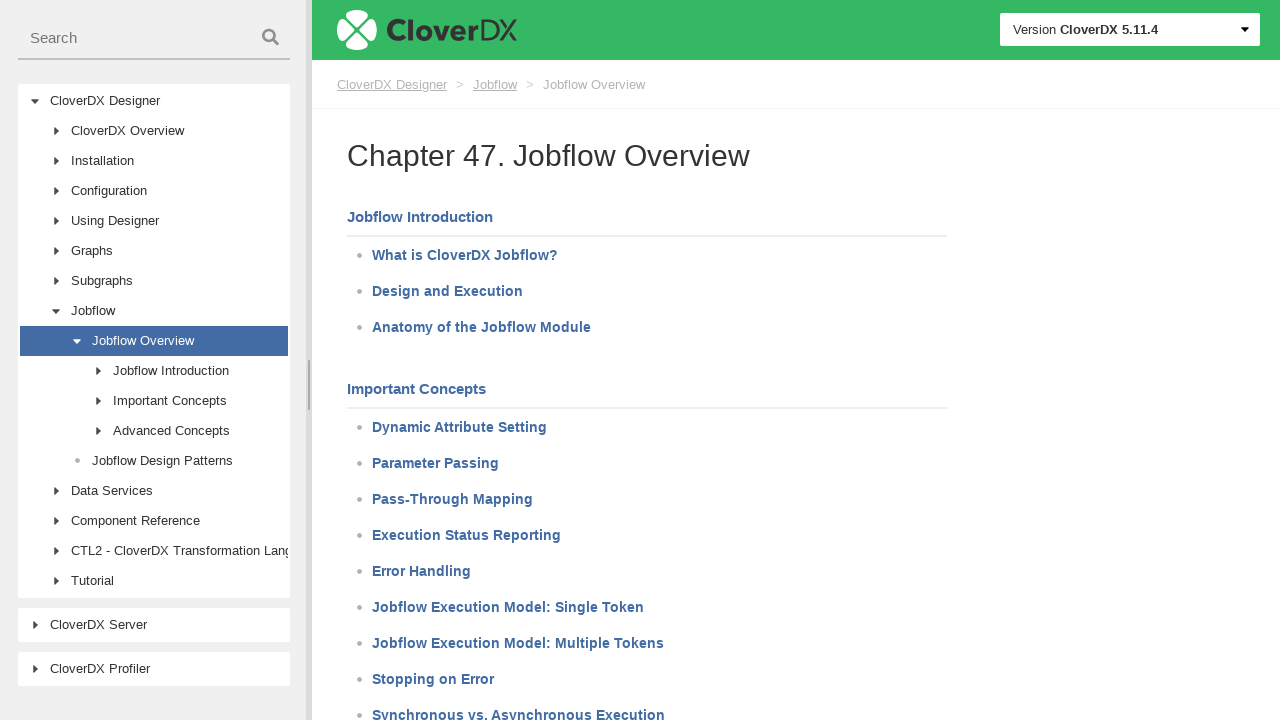

--- FILE ---
content_type: text/html
request_url: https://doc.cloverdx.com/5.11.4/designer/jobflow.html
body_size: 429358
content:
<!DOCTYPE html>
<html lang="en" class="js csstransforms3d">
  <head>
    <meta charset="utf-8">
    <meta name="viewport" content="width=device-width, initial-scale=1.0">
    <meta name="description" content="" />
<meta name="author" content="CloverDX">

    <link rel="shortcut icon" href="../images/favicon.png" type="image/x-icon" />
<link rel="icon" href="../images/favicon.png" type="image/x-icon" />
    <title>Jobflow Overview | CloverDX 5.11.4 Documentation</title>
    <link rel="canonical" href="https://doc.cloverdx.com/latest/designer/jobflow.html">
    <meta name="docsearch:version" content="5.11.4" />

    

    <link rel="stylesheet" href="https://cdn.jsdelivr.net/npm/docsearch.js@2/dist/cdn/docsearch.min.css" />
    
    <link href="../css/main.css?1645007031805" rel="stylesheet" />

    
  
  	
    <script>
      (function(w,d,s,l,i){w[l]=w[l]||[];w[l].push({'gtm.start':
        new Date().getTime(),event:'gtm.js'});
        var f=d.getElementsByTagName(s)[0],j=d.createElement(s),dl=l!='dataLayer'?'&l='+l:'';
        j.async=true;
        j.src='https://www.googletagmanager.com/gtm.js?id='+i+dl;f.parentNode.insertBefore(j,f);
       })(window,document,'script','dataLayer','GTM-PD3GC7P');
	</script>
	
  
    <script src="../js/jquery.min.js?1645007031805"></script>

    <style type="text/css">
      :root #header + #content > #left > #rlblock_left{
          display:none !important;
      }
      
    </style>
  </head>
  <body class="" data-url="/designer/jobflow.html">
    
     <noscript><iframe src="[https://www.googletagmanager.com/ns.html?id=GTM-PD3GC7P]"
       height="0" width="0" style="display:none;visibility:hidden"></iframe></noscript>
    
    <div class="wrapper">
      <div id="side" class="side">
  <script>
    
    var sideSize = JSON.parse((localStorage.getItem('split-sizes')))[0];

    if( sideSize !== null) {
      $('#side').css('width', JSON.parse((localStorage.getItem('split-sizes')))[0]+'%').css('width', '-=2.5px');
    }
  </script>


  
      <div class="searchbox search">
    <input data-search-input id="search-by" class="search__input" type="text" tabindex="1" placeholder="Search">
    <div class="search__icon"></div>
</div>



  
  
  
  

  <div class="nav highlightable">
    
    
    <ul class="tree">
      




  
  
  
    
  
  
   
    <li class="
      tree__node
      
      tree__node--parent
      ">

      <span class="tree__node__toggler"></span>

      <a
        href="../designer/index.html"
        class="">

        <span>CloverDX Designer</span>
        <span class="tree__node_high"></span>
      </a>

      <ul>
        




  
  
  
    
  
  
   
    <li class="
      tree__node
      
      
      ">

      <span class="tree__node__toggler"></span>

      <a
        href="../designer/part-cloverdx-overview.html"
        class="">

        <span>CloverDX Overview</span>
        <span class="tree__node_high"></span>
      </a>

      <ul>
        




  
  
  
    
  
  
   
    <li class="
      tree__node
      
      
      ">

      <span class="tree__node__toggler"></span>

      <a
        href="../designer/cloverdx-products.html"
        class="">

        <span>Family of CloverDX Products</span>
        <span class="tree__node_high"></span>
      </a>

      <ul>
        




  
  
  
    
  
  
  

    <li class="
      tree__node
      tree__node--end
      ">

      <span class="tree__node__toggler"></span>
      
      <a
        class=""
        href="../designer/cloverdx-products-introduction.html">

        <span>Products Introduction</span> 
        <span class="tree__node_high"></span>
      </a>
    </li>
  


  
  
  
    
  
  
  

    <li class="
      tree__node
      tree__node--end
      ">

      <span class="tree__node__toggler"></span>
      
      <a
        class=""
        href="../designer/cloverdx-designer.html">

        <span>CloverDX Designer</span> 
        <span class="tree__node_high"></span>
      </a>
    </li>
  


  
  
  
    
  
  
  

    <li class="
      tree__node
      tree__node--end
      ">

      <span class="tree__node__toggler"></span>
      
      <a
        class=""
        href="../designer/cloverdx-server.html">

        <span>CloverDX Server</span> 
        <span class="tree__node_high"></span>
      </a>
    </li>
  


  
  
  
    
  
  
  

    <li class="
      tree__node
      tree__node--end
      ">

      <span class="tree__node__toggler"></span>
      
      <a
        class=""
        href="../designer/cloverdx-cluster.html">

        <span>CloverDX Cluster</span> 
        <span class="tree__node_high"></span>
      </a>
    </li>
  





      </ul>
    </li>

  


  
  
  
    
  
  
  

    <li class="
      tree__node
      tree__node--end
      ">

      <span class="tree__node__toggler"></span>
      
      <a
        class=""
        href="../designer/additional-information.html">

        <span>Online Resources</span> 
        <span class="tree__node_high"></span>
      </a>
    </li>
  





      </ul>
    </li>

  


  
  
  
    
  
  
   
    <li class="
      tree__node
      
      
      ">

      <span class="tree__node__toggler"></span>

      <a
        href="../designer/part-installation-instructions.html"
        class="">

        <span>Installation</span>
        <span class="tree__node_high"></span>
      </a>

      <ul>
        




  
  
  
    
  
  
   
    <li class="
      tree__node
      
      
      ">

      <span class="tree__node__toggler"></span>

      <a
        href="../designer/system-requirements-for-designer.html"
        class="">

        <span>System Requirements</span>
        <span class="tree__node_high"></span>
      </a>

      <ul>
        




  
  
  
    
  
  
  

    <li class="
      tree__node
      tree__node--end
      ">

      <span class="tree__node__toggler"></span>
      
      <a
        class=""
        href="../designer/system-requirements-for-designer.html#installation-types">

        <span>Installation</span> 
        <span class="tree__node_high"></span>
      </a>
    </li>
  


  
  
  
    
  
  
  

    <li class="
      tree__node
      tree__node--end
      ">

      <span class="tree__node__toggler"></span>
      
      <a
        class=""
        href="../designer/system-requirements-for-designer.html#related-links">

        <span>Related Links</span> 
        <span class="tree__node_high"></span>
      </a>
    </li>
  





      </ul>
    </li>

  


  
  
  
    
  
  
  

    <li class="
      tree__node
      tree__node--end
      ">

      <span class="tree__node__toggler"></span>
      
      <a
        class=""
        href="../designer/downloading-cloverdx.html">

        <span>Downloading</span> 
        <span class="tree__node_high"></span>
      </a>
    </li>
  


  
  
  
    
  
  
  

    <li class="
      tree__node
      tree__node--end
      ">

      <span class="tree__node__toggler"></span>
      
      <a
        class=""
        href="../designer/installing-cloverdx-designer.html">

        <span>Installing</span> 
        <span class="tree__node_high"></span>
      </a>
    </li>
  


  
  
  
    
  
  
  

    <li class="
      tree__node
      tree__node--end
      ">

      <span class="tree__node__toggler"></span>
      
      <a
        class=""
        href="../designer/upgrading-cloverdx-designer.html">

        <span>Upgrading</span> 
        <span class="tree__node_high"></span>
      </a>
    </li>
  


  
  
  
    
  
  
  

    <li class="
      tree__node
      tree__node--end
      ">

      <span class="tree__node__toggler"></span>
      
      <a
        class=""
        href="../designer/starting-cloverdx-designer.html">

        <span>Starting</span> 
        <span class="tree__node_high"></span>
      </a>
    </li>
  


  
  
  
    
  
  
  

    <li class="
      tree__node
      tree__node--end
      ">

      <span class="tree__node__toggler"></span>
      
      <a
        class=""
        href="../designer/activating-cloverdx-designer.html">

        <span>Activating</span> 
        <span class="tree__node_high"></span>
      </a>
    </li>
  


  
  
  
    
  
  
   
    <li class="
      tree__node
      
      
      ">

      <span class="tree__node__toggler"></span>

      <a
        href="../designer/license-manager.html"
        class="">

        <span>License Manager</span>
        <span class="tree__node_high"></span>
      </a>

      <ul>
        




  
  
  
    
  
  
  

    <li class="
      tree__node
      tree__node--end
      ">

      <span class="tree__node__toggler"></span>
      
      <a
        class=""
        href="../designer/cloverdx-license.html">

        <span>CloverDX License Dialog</span> 
        <span class="tree__node_high"></span>
      </a>
    </li>
  





      </ul>
    </li>

  


  
  
  
    
  
  
   
    <li class="
      tree__node
      
      
      ">

      <span class="tree__node__toggler"></span>

      <a
        href="../designer/mdm-plugin-installation.html"
        class="">

        <span>IBM InfoSphere MDM Plugin Installation</span>
        <span class="tree__node_high"></span>
      </a>

      <ul>
        




  
  
  
    
  
  
  

    <li class="
      tree__node
      tree__node--end
      ">

      <span class="tree__node__toggler"></span>
      
      <a
        class=""
        href="../designer/installation-downloading.html">

        <span>Downloading</span> 
        <span class="tree__node_high"></span>
      </a>
    </li>
  


  
  
  
    
  
  
   
    <li class="
      tree__node
      
      
      ">

      <span class="tree__node__toggler"></span>

      <a
        href="../designer/installation-designer.html"
        class="">

        <span>Installation into Designer</span>
        <span class="tree__node_high"></span>
      </a>

      <ul>
        




  
  
  
    
  
  
  

    <li class="
      tree__node
      tree__node--end
      ">

      <span class="tree__node__toggler"></span>
      
      <a
        class=""
        href="../designer/installation-designer.html#d5e1273">

        <span>Troubleshooting</span> 
        <span class="tree__node_high"></span>
      </a>
    </li>
  





      </ul>
    </li>

  


  
  
  
    
  
  
   
    <li class="
      tree__node
      
      
      ">

      <span class="tree__node__toggler"></span>

      <a
        href="../designer/installation-server.html"
        class="">

        <span>Installation into Server</span>
        <span class="tree__node_high"></span>
      </a>

      <ul>
        




  
  
  
    
  
  
  

    <li class="
      tree__node
      tree__node--end
      ">

      <span class="tree__node__toggler"></span>
      
      <a
        class=""
        href="../designer/installation-server.html#d5e1314">

        <span>Troubleshooting</span> 
        <span class="tree__node_high"></span>
      </a>
    </li>
  





      </ul>
    </li>

  





      </ul>
    </li>

  


  
  
  
    
  
  
   
    <li class="
      tree__node
      
      
      ">

      <span class="tree__node__toggler"></span>

      <a
        href="../designer/troubleshooting.html"
        class="">

        <span>Troubleshooting</span>
        <span class="tree__node_high"></span>
      </a>

      <ul>
        




  
  
  
    
  
  
   
    <li class="
      tree__node
      
      
      ">

      <span class="tree__node__toggler"></span>

      <a
        href="../designer/troubleshooting.html#troubleshooting-windows"
        class="">

        <span>Windows</span>
        <span class="tree__node_high"></span>
      </a>

      <ul>
        




  
  
  
    
  
  
  

    <li class="
      tree__node
      tree__node--end
      ">

      <span class="tree__node__toggler"></span>
      
      <a
        class=""
        href="../designer/troubleshooting.html#troubleshooting-windows-sms">

        <span>Windows SmartScreen</span> 
        <span class="tree__node_high"></span>
      </a>
    </li>
  


  
  
  
    
  
  
  

    <li class="
      tree__node
      tree__node--end
      ">

      <span class="tree__node__toggler"></span>
      
      <a
        class=""
        href="../designer/troubleshooting.html#troubleshooting-user-access-control">

        <span>User Account Control</span> 
        <span class="tree__node_high"></span>
      </a>
    </li>
  


  
  
  
    
  
  
  

    <li class="
      tree__node
      tree__node--end
      ">

      <span class="tree__node__toggler"></span>
      
      <a
        class=""
        href="../designer/troubleshooting.html#troubleshooting-windows-10-firewall">

        <span>Windows 10 Firewall</span> 
        <span class="tree__node_high"></span>
      </a>
    </li>
  





      </ul>
    </li>

  


  
  
  
    
  
  
   
    <li class="
      tree__node
      
      
      ">

      <span class="tree__node__toggler"></span>

      <a
        href="../designer/troubleshooting.html#troubleshooting-linux"
        class="">

        <span>Linux</span>
        <span class="tree__node_high"></span>
      </a>

      <ul>
        




  
  
  
    
  
  
  

    <li class="
      tree__node
      tree__node--end
      ">

      <span class="tree__node__toggler"></span>
      
      <a
        class=""
        href="../designer/troubleshooting.html#d5e1373">

        <span>Designer Stops Responding</span> 
        <span class="tree__node_high"></span>
      </a>
    </li>
  


  
  
  
    
  
  
  

    <li class="
      tree__node
      tree__node--end
      ">

      <span class="tree__node__toggler"></span>
      
      <a
        class=""
        href="../designer/troubleshooting.html#troubleshooting-linux-welcome-page">

        <span>Welcome Page not Displayed</span> 
        <span class="tree__node_high"></span>
      </a>
    </li>
  


  
  
  
    
  
  
  

    <li class="
      tree__node
      tree__node--end
      ">

      <span class="tree__node__toggler"></span>
      
      <a
        class=""
        href="../designer/troubleshooting.html#troubleshooting-linux-hints-on-edges">

        <span>Hints on Edges Have no Content</span> 
        <span class="tree__node_high"></span>
      </a>
    </li>
  


  
  
  
    
  
  
  

    <li class="
      tree__node
      tree__node--end
      ">

      <span class="tree__node__toggler"></span>
      
      <a
        class=""
        href="../designer/troubleshooting.html#troubleshooting-linux-editor-tooltips">

        <span>Component Editor Not Working</span> 
        <span class="tree__node_high"></span>
      </a>
    </li>
  





      </ul>
    </li>

  


  
  
  
    
  
  
   
    <li class="
      tree__node
      
      
      ">

      <span class="tree__node__toggler"></span>

      <a
        href="../designer/troubleshooting.html#troubleshooting-others"
        class="">

        <span>Others</span>
        <span class="tree__node_high"></span>
      </a>

      <ul>
        




  
  
  
    
  
  
  

    <li class="
      tree__node
      tree__node--end
      ">

      <span class="tree__node__toggler"></span>
      
      <a
        class=""
        href="../designer/troubleshooting.html#troubleshooting-subclipse">

        <span>Subclipse</span> 
        <span class="tree__node_high"></span>
      </a>
    </li>
  





      </ul>
    </li>

  


  
  
  
    
  
  
  

    <li class="
      tree__node
      tree__node--end
      ">

      <span class="tree__node__toggler"></span>
      
      <a
        class=""
        href="../designer/troubleshooting.html#online-activity">

        <span>Online Activity</span> 
        <span class="tree__node_high"></span>
      </a>
    </li>
  





      </ul>
    </li>

  





      </ul>
    </li>

  


  
  
  
    
  
  
   
    <li class="
      tree__node
      
      
      ">

      <span class="tree__node__toggler"></span>

      <a
        href="../designer/part-configuration.html"
        class="">

        <span>Configuration</span>
        <span class="tree__node_high"></span>
      </a>

      <ul>
        




  
  
  
    
  
  
  

    <li class="
      tree__node
      tree__node--end
      ">

      <span class="tree__node__toggler"></span>
      
      <a
        class=""
        href="../designer/configuration.html">

        <span>Configuration</span> 
        <span class="tree__node_high"></span>
      </a>
    </li>
  


  
  
  
    
  
  
   
    <li class="
      tree__node
      
      
      ">

      <span class="tree__node__toggler"></span>

      <a
        href="../designer/cloverdx-runtime-configuration.html"
        class="">

        <span>Runtime Configuration</span>
        <span class="tree__node_high"></span>
      </a>

      <ul>
        




  
  
  
    
  
  
  

    <li class="
      tree__node
      tree__node--end
      ">

      <span class="tree__node__toggler"></span>
      
      <a
        class=""
        href="../designer/runtime-configuration-logging.html">

        <span>Logging</span> 
        <span class="tree__node_high"></span>
      </a>
    </li>
  


  
  
  
    
  
  
  

    <li class="
      tree__node
      tree__node--end
      ">

      <span class="tree__node__toggler"></span>
      
      <a
        class=""
        href="../designer/runtime-configuration-master-password.html">

        <span>Master Password</span> 
        <span class="tree__node_high"></span>
      </a>
    </li>
  


  
  
  
    
  
  
  

    <li class="
      tree__node
      tree__node--end
      ">

      <span class="tree__node__toggler"></span>
      
      <a
        class=""
        href="../designer/runtime-configuration-user-classpath.html">

        <span>User Classpath</span> 
        <span class="tree__node_high"></span>
      </a>
    </li>
  





      </ul>
    </li>

  


  
  
  
    
  
  
   
    <li class="
      tree__node
      
      
      ">

      <span class="tree__node__toggler"></span>

      <a
        href="../designer/etl-server-integration.html"
        class="">

        <span>CloverDX Server Integration</span>
        <span class="tree__node_high"></span>
      </a>

      <ul>
        




  
  
  
    
  
  
  

    <li class="
      tree__node
      tree__node--end
      ">

      <span class="tree__node__toggler"></span>
      
      <a
        class=""
        href="../designer/configuration-ignored-files.html">

        <span>Ignored Files</span> 
        <span class="tree__node_high"></span>
      </a>
    </li>
  





      </ul>
    </li>

  


  
  
  
    
  
  
  

    <li class="
      tree__node
      tree__node--end
      ">

      <span class="tree__node__toggler"></span>
      
      <a
        class=""
        href="../designer/execution-monitoring.html">

        <span>Execution Monitoring</span> 
        <span class="tree__node_high"></span>
      </a>
    </li>
  


  
  
  
    
  
  
  

    <li class="
      tree__node
      tree__node--end
      ">

      <span class="tree__node__toggler"></span>
      
      <a
        class=""
        href="../designer/java-settings.html">

        <span>Java Configuration</span> 
        <span class="tree__node_high"></span>
      </a>
    </li>
  


  
  
  
    
  
  
  

    <li class="
      tree__node
      tree__node--end
      ">

      <span class="tree__node__toggler"></span>
      
      <a
        class=""
        href="../designer/cloverdx-default-settings.html">

        <span>Engine Configuration</span> 
        <span class="tree__node_high"></span>
      </a>
    </li>
  


  
  
  
    
  
  
  

    <li class="
      tree__node
      tree__node--end
      ">

      <span class="tree__node__toggler"></span>
      
      <a
        class=""
        href="../designer/refresh-operation.html">

        <span>Refresh Operation</span> 
        <span class="tree__node_high"></span>
      </a>
    </li>
  





      </ul>
    </li>

  


  
  
  
    
  
  
   
    <li class="
      tree__node
      
      
      ">

      <span class="tree__node__toggler"></span>

      <a
        href="../designer/part-getting-started.html"
        class="">

        <span>Using Designer</span>
        <span class="tree__node_high"></span>
      </a>

      <ul>
        




  
  
  
    
  
  
   
    <li class="
      tree__node
      
      
      ">

      <span class="tree__node__toggler"></span>

      <a
        href="../designer/designer-user-interface.html"
        class="">

        <span>Designer User Interface</span>
        <span class="tree__node_high"></span>
      </a>

      <ul>
        




  
  
  
    
  
  
   
    <li class="
      tree__node
      
      
      ">

      <span class="tree__node__toggler"></span>

      <a
        href="../designer/designer-panes.html"
        class="">

        <span>Designer Panes</span>
        <span class="tree__node_high"></span>
      </a>

      <ul>
        




  
  
  
    
  
  
  

    <li class="
      tree__node
      tree__node--end
      ">

      <span class="tree__node__toggler"></span>
      
      <a
        class=""
        href="../designer/graph-editor-with-palette.html">

        <span>Graph Editor with Palette of Components</span> 
        <span class="tree__node_high"></span>
      </a>
    </li>
  


  
  
  
    
  
  
  

    <li class="
      tree__node
      tree__node--end
      ">

      <span class="tree__node__toggler"></span>
      
      <a
        class=""
        href="../designer/designer-projectexplorer.html">

        <span>Project Explorer Pane</span> 
        <span class="tree__node_high"></span>
      </a>
    </li>
  


  
  
  
    
  
  
  

    <li class="
      tree__node
      tree__node--end
      ">

      <span class="tree__node__toggler"></span>
      
      <a
        class=""
        href="../designer/designer-outline.html">

        <span>Outline Pane</span> 
        <span class="tree__node_high"></span>
      </a>
    </li>
  


  
  
  
    
  
  
  

    <li class="
      tree__node
      tree__node--end
      ">

      <span class="tree__node__toggler"></span>
      
      <a
        class=""
        href="../designer/designer-tabs.html">

        <span>Tabs Pane</span> 
        <span class="tree__node_high"></span>
      </a>
    </li>
  


  
  
  
    
  
  
  

    <li class="
      tree__node
      tree__node--end
      ">

      <span class="tree__node__toggler"></span>
      
      <a
        class=""
        href="../designer/execution-tab.html">

        <span>Execution Tab</span> 
        <span class="tree__node_high"></span>
      </a>
    </li>
  





      </ul>
    </li>

  


  
  
  
    
  
  
  

    <li class="
      tree__node
      tree__node--end
      ">

      <span class="tree__node__toggler"></span>
      
      <a
        class=""
        href="../designer/keyboard-shortcuts.html">

        <span>Keyboard Shortcuts</span> 
        <span class="tree__node_high"></span>
      </a>
    </li>
  





      </ul>
    </li>

  


  
  
  
    
  
  
   
    <li class="
      tree__node
      
      
      ">

      <span class="tree__node__toggler"></span>

      <a
        href="../designer/projects.html"
        class="">

        <span>Projects</span>
        <span class="tree__node_high"></span>
      </a>

      <ul>
        




  
  
  
    
  
  
   
    <li class="
      tree__node
      
      
      ">

      <span class="tree__node__toggler"></span>

      <a
        href="../designer/cloverdx-projects-type.html"
        class="">

        <span>Types of CloverDX Projects</span>
        <span class="tree__node_high"></span>
      </a>

      <ul>
        




  
  
  
    
  
  
  

    <li class="
      tree__node
      tree__node--end
      ">

      <span class="tree__node__toggler"></span>
      
      <a
        class=""
        href="../designer/cloverdx-projects-type.html#cloverdx-project-local">

        <span>CloverDX (Local) Project</span> 
        <span class="tree__node_high"></span>
      </a>
    </li>
  


  
  
  
    
  
  
  

    <li class="
      tree__node
      tree__node--end
      ">

      <span class="tree__node__toggler"></span>
      
      <a
        class=""
        href="../designer/cloverdx-projects-type.html#cloverdx-project-server">

        <span>CloverDX Server Project</span> 
        <span class="tree__node_high"></span>
      </a>
    </li>
  





      </ul>
    </li>

  


  
  
  
    
  
  
   
    <li class="
      tree__node
      
      
      ">

      <span class="tree__node__toggler"></span>

      <a
        href="../designer/first-cloverdx-project.html"
        class="">

        <span>Creating CloverDX Projects</span>
        <span class="tree__node_high"></span>
      </a>

      <ul>
        




  
  
  
    
  
  
  

    <li class="
      tree__node
      tree__node--end
      ">

      <span class="tree__node__toggler"></span>
      
      <a
        class=""
        href="../designer/cloverdx-project.html">

        <span>CloverDX Project</span> 
        <span class="tree__node_high"></span>
      </a>
    </li>
  


  
  
  
    
  
  
  

    <li class="
      tree__node
      tree__node--end
      ">

      <span class="tree__node__toggler"></span>
      
      <a
        class=""
        href="../designer/cloverdx-server-project.html">

        <span>CloverDX Server Project</span> 
        <span class="tree__node_high"></span>
      </a>
    </li>
  


  
  
  
    
  
  
  

    <li class="
      tree__node
      tree__node--end
      ">

      <span class="tree__node__toggler"></span>
      
      <a
        class=""
        href="../designer/cloverdx-examples-project.html">

        <span>CloverDX Examples Project</span> 
        <span class="tree__node_high"></span>
      </a>
    </li>
  





      </ul>
    </li>

  


  
  
  
    
  
  
   
    <li class="
      tree__node
      
      
      ">

      <span class="tree__node__toggler"></span>

      <a
        href="../designer/projects-conversion.html"
        class="">

        <span>Converting CloverDX Projects</span>
        <span class="tree__node_high"></span>
      </a>

      <ul>
        




  
  
  
    
  
  
  

    <li class="
      tree__node
      tree__node--end
      ">

      <span class="tree__node__toggler"></span>
      
      <a
        class=""
        href="../designer/projects-convert-to-remote.html">

        <span>Converting Local Project to Server Project</span> 
        <span class="tree__node_high"></span>
      </a>
    </li>
  


  
  
  
    
  
  
  

    <li class="
      tree__node
      tree__node--end
      ">

      <span class="tree__node__toggler"></span>
      
      <a
        class=""
        href="../designer/projects-convert-server-to-local.html">

        <span>Converting Server Projects to Local Project</span> 
        <span class="tree__node_high"></span>
      </a>
    </li>
  





      </ul>
    </li>

  


  
  
  
    
  
  
   
    <li class="
      tree__node
      
      
      ">

      <span class="tree__node__toggler"></span>

      <a
        href="../designer/structure-of-projects.html"
        class="">

        <span>Structure of CloverDX Projects</span>
        <span class="tree__node_high"></span>
      </a>

      <ul>
        




  
  
  
    
  
  
  

    <li class="
      tree__node
      tree__node--end
      ">

      <span class="tree__node__toggler"></span>
      
      <a
        class=""
        href="../designer/standard-structure-of-all-cloverdx-projects.html">

        <span>Standard Structure of All CloverDX Projects</span> 
        <span class="tree__node_high"></span>
      </a>
    </li>
  


  
  
  
    
  
  
  

    <li class="
      tree__node
      tree__node--end
      ">

      <span class="tree__node__toggler"></span>
      
      <a
        class=""
        href="../designer/classpath-file.html">

        <span>The .classpath File</span> 
        <span class="tree__node_high"></span>
      </a>
    </li>
  


  
  
  
    
  
  
  

    <li class="
      tree__node
      tree__node--end
      ">

      <span class="tree__node__toggler"></span>
      
      <a
        class=""
        href="../designer/workspace-prm-file.html">

        <span>Workspace.prm File</span> 
        <span class="tree__node_high"></span>
      </a>
    </li>
  





      </ul>
    </li>

  


  
  
  
    
  
  
   
    <li class="
      tree__node
      
      
      ">

      <span class="tree__node__toggler"></span>

      <a
        href="../designer/server-projects-versioning.html"
        class="">

        <span>Versioning of Server Project Content</span>
        <span class="tree__node_high"></span>
      </a>

      <ul>
        




  
  
  
    
  
  
  

    <li class="
      tree__node
      tree__node--end
      ">

      <span class="tree__node__toggler"></span>
      
      <a
        class=""
        href="../designer/server-project-checkout.html">

        <span>Initial Check-Out of Project from Repository</span> 
        <span class="tree__node_high"></span>
      </a>
    </li>
  


  
  
  
    
  
  
  

    <li class="
      tree__node
      tree__node--end
      ">

      <span class="tree__node__toggler"></span>
      
      <a
        class=""
        href="../designer/server-project-init.html">

        <span>Adding Server Project to Version Control</span> 
        <span class="tree__node_high"></span>
      </a>
    </li>
  


  
  
  
    
  
  
  

    <li class="
      tree__node
      tree__node--end
      ">

      <span class="tree__node__toggler"></span>
      
      <a
        class=""
        href="../designer/server-projects-ws-exist-sandbox.html">

        <span>Connecting Server Project to Existing Repository</span> 
        <span class="tree__node_high"></span>
      </a>
    </li>
  


  
  
  
    
  
  
  

    <li class="
      tree__node
      tree__node--end
      ">

      <span class="tree__node__toggler"></span>
      
      <a
        class=""
        href="../designer/server-projects-update.html">

        <span>Getting Changes from Repository</span> 
        <span class="tree__node_high"></span>
      </a>
    </li>
  


  
  
  
    
  
  
  

    <li class="
      tree__node
      tree__node--end
      ">

      <span class="tree__node__toggler"></span>
      
      <a
        class=""
        href="../designer/server-projects-commit.html">

        <span>Committing into Repository</span> 
        <span class="tree__node_high"></span>
      </a>
    </li>
  





      </ul>
    </li>

  


  
  
  
    
  
  
   
    <li class="
      tree__node
      
      
      ">

      <span class="tree__node__toggler"></span>

      <a
        href="../designer/server-projects-usage.html"
        class="">

        <span>Working with CloverDX Server Projects</span>
        <span class="tree__node_high"></span>
      </a>

      <ul>
        




  
  
  
    
  
  
  

    <li class="
      tree__node
      tree__node--end
      ">

      <span class="tree__node__toggler"></span>
      
      <a
        class=""
        href="../designer/server-projects-usage.html#server-projects-network">

        <span>Working Offline</span> 
        <span class="tree__node_high"></span>
      </a>
    </li>
  


  
  
  
    
  
  
  

    <li class="
      tree__node
      tree__node--end
      ">

      <span class="tree__node__toggler"></span>
      
      <a
        class=""
        href="../designer/server-projects-usage.html#server-projects-conflicts">

        <span>Handling Conflicts</span> 
        <span class="tree__node_high"></span>
      </a>
    </li>
  





      </ul>
    </li>

  


  
  
  
    
  
  
   
    <li class="
      tree__node
      
      
      ">

      <span class="tree__node__toggler"></span>

      <a
        href="../designer/project-configuration.html"
        class="">

        <span>Project Configuration</span>
        <span class="tree__node_high"></span>
      </a>

      <ul>
        




  
  
  
    
  
  
  

    <li class="
      tree__node
      tree__node--end
      ">

      <span class="tree__node__toggler"></span>
      
      <a
        class=""
        href="../designer/project-configuration.html#project-configuration-connection">

        <span>CloverDX Connection</span> 
        <span class="tree__node_high"></span>
      </a>
    </li>
  


  
  
  
    
  
  
  

    <li class="
      tree__node
      tree__node--end
      ">

      <span class="tree__node__toggler"></span>
      
      <a
        class=""
        href="../designer/project-configuration.html#project-configuration-ignored-files">

        <span>Ignored Files</span> 
        <span class="tree__node_high"></span>
      </a>
    </li>
  





      </ul>
    </li>

  





      </ul>
    </li>

  


  
  
  
    
  
  
   
    <li class="
      tree__node
      
      
      ">

      <span class="tree__node__toggler"></span>

      <a
        href="../designer/creating-cloverdx-graphs.html"
        class="">

        <span>Graphs</span>
        <span class="tree__node_high"></span>
      </a>

      <ul>
        




  
  
  
    
  
  
  

    <li class="
      tree__node
      tree__node--end
      ">

      <span class="tree__node__toggler"></span>
      
      <a
        class=""
        href="../designer/creating-empty-graphs.html">

        <span>Creating an Empty Graph</span> 
        <span class="tree__node_high"></span>
      </a>
    </li>
  


  
  
  
    
  
  
  

    <li class="
      tree__node
      tree__node--end
      ">

      <span class="tree__node__toggler"></span>
      
      <a
        class=""
        href="../designer/creating-transformation-graph.html">

        <span>Creating a Simple Graph</span> 
        <span class="tree__node_high"></span>
      </a>
    </li>
  





      </ul>
    </li>

  


  
  
  
    
  
  
   
    <li class="
      tree__node
      
      
      ">

      <span class="tree__node__toggler"></span>

      <a
        href="../designer/running-graphs.html"
        class="">

        <span>Execution</span>
        <span class="tree__node_high"></span>
      </a>

      <ul>
        




  
  
  
    
  
  
  

    <li class="
      tree__node
      tree__node--end
      ">

      <span class="tree__node__toggler"></span>
      
      <a
        class=""
        href="../designer/successful-graph-execution.html">

        <span>Successful Graph Execution</span> 
        <span class="tree__node_high"></span>
      </a>
    </li>
  


  
  
  
    
  
  
   
    <li class="
      tree__node
      
      
      ">

      <span class="tree__node__toggler"></span>

      <a
        href="../designer/using-run-configurations-dialog.html"
        class="">

        <span>Run Configuration</span>
        <span class="tree__node_high"></span>
      </a>

      <ul>
        




  
  
  
    
  
  
  

    <li class="
      tree__node
      tree__node--end
      ">

      <span class="tree__node__toggler"></span>
      
      <a
        class=""
        href="../designer/using-run-configurations-dialog.html#run-configuration-main">

        <span>Main Tab</span> 
        <span class="tree__node_high"></span>
      </a>
    </li>
  


  
  
  
    
  
  
  

    <li class="
      tree__node
      tree__node--end
      ">

      <span class="tree__node__toggler"></span>
      
      <a
        class=""
        href="../designer/using-run-configurations-dialog.html#run-configuration-parameters">

        <span>Parameters Tab</span> 
        <span class="tree__node_high"></span>
      </a>
    </li>
  


  
  
  
    
  
  
  

    <li class="
      tree__node
      tree__node--end
      ">

      <span class="tree__node__toggler"></span>
      
      <a
        class=""
        href="../designer/using-run-configurations-dialog.html#run-configuration-refresh">

        <span>Refresh Tab</span> 
        <span class="tree__node_high"></span>
      </a>
    </li>
  





      </ul>
    </li>

  


  
  
  
    
  
  
  

    <li class="
      tree__node
      tree__node--end
      ">

      <span class="tree__node__toggler"></span>
      
      <a
        class=""
        href="../designer/connect-to-job.html">

        <span>Connecting to a Running Job</span> 
        <span class="tree__node_high"></span>
      </a>
    </li>
  


  
  
  
    
  
  
  

    <li class="
      tree__node
      tree__node--end
      ">

      <span class="tree__node__toggler"></span>
      
      <a
        class=""
        href="../designer/graph-states.html">

        <span>Graph States</span> 
        <span class="tree__node_high"></span>
      </a>
    </li>
  





      </ul>
    </li>

  


  
  
  
    
  
  
   
    <li class="
      tree__node
      
      
      ">

      <span class="tree__node__toggler"></span>

      <a
        href="../designer/common-dialogs.html"
        class="">

        <span>Common Dialogs</span>
        <span class="tree__node_high"></span>
      </a>

      <ul>
        




  
  
  
    
  
  
   
    <li class="
      tree__node
      
      
      ">

      <span class="tree__node__toggler"></span>

      <a
        href="../designer/url-file-dialog.html"
        class="">

        <span>URL File Dialog</span>
        <span class="tree__node_high"></span>
      </a>

      <ul>
        




  
  
  
    
  
  
  

    <li class="
      tree__node
      tree__node--end
      ">

      <span class="tree__node__toggler"></span>
      
      <a
        class=""
        href="../designer/url-file-dialog.html#url-file-dialog-local-files">

        <span>Local Files</span> 
        <span class="tree__node_high"></span>
      </a>
    </li>
  


  
  
  
    
  
  
  

    <li class="
      tree__node
      tree__node--end
      ">

      <span class="tree__node__toggler"></span>
      
      <a
        class=""
        href="../designer/url-file-dialog.html#url-file-dialog-workspace-view">

        <span>Workspace View</span> 
        <span class="tree__node_high"></span>
      </a>
    </li>
  


  
  
  
    
  
  
  

    <li class="
      tree__node
      tree__node--end
      ">

      <span class="tree__node__toggler"></span>
      
      <a
        class=""
        href="../designer/url-file-dialog.html#url-file-dialog-clover-server">

        <span>CloverDX Server</span> 
        <span class="tree__node_high"></span>
      </a>
    </li>
  


  
  
  
    
  
  
  

    <li class="
      tree__node
      tree__node--end
      ">

      <span class="tree__node__toggler"></span>
      
      <a
        class=""
        href="../designer/url-file-dialog.html#url-file-dialog-hadoop-hdfs">

        <span>Hadoop HDFS</span> 
        <span class="tree__node_high"></span>
      </a>
    </li>
  


  
  
  
    
  
  
  

    <li class="
      tree__node
      tree__node--end
      ">

      <span class="tree__node__toggler"></span>
      
      <a
        class=""
        href="../designer/url-file-dialog.html#url-file-dialog-remote-files">

        <span>Remote Files</span> 
        <span class="tree__node_high"></span>
      </a>
    </li>
  


  
  
  
    
  
  
  

    <li class="
      tree__node
      tree__node--end
      ">

      <span class="tree__node__toggler"></span>
      
      <a
        class=""
        href="../designer/url-file-dialog.html#url-file-dialog-port">

        <span>Port</span> 
        <span class="tree__node_high"></span>
      </a>
    </li>
  


  
  
  
    
  
  
  

    <li class="
      tree__node
      tree__node--end
      ">

      <span class="tree__node__toggler"></span>
      
      <a
        class=""
        href="../designer/url-file-dialog.html#url-file-dialog-dictionary">

        <span>Dictionary</span> 
        <span class="tree__node_high"></span>
      </a>
    </li>
  


  
  
  
    
  
  
  

    <li class="
      tree__node
      tree__node--end
      ">

      <span class="tree__node__toggler"></span>
      
      <a
        class=""
        href="../designer/url-file-dialog.html#url-file-dialog-misc">

        <span>Filtering Files and Tips</span> 
        <span class="tree__node_high"></span>
      </a>
    </li>
  





      </ul>
    </li>

  


  
  
  
    
  
  
  

    <li class="
      tree__node
      tree__node--end
      ">

      <span class="tree__node__toggler"></span>
      
      <a
        class=""
        href="../designer/edit-value-dialog.html">

        <span>Edit Value Dialog</span> 
        <span class="tree__node_high"></span>
      </a>
    </li>
  


  
  
  
    
  
  
  

    <li class="
      tree__node
      tree__node--end
      ">

      <span class="tree__node__toggler"></span>
      
      <a
        class=""
        href="../designer/open-type-dialog.html">

        <span>Open Type Dialog</span> 
        <span class="tree__node_high"></span>
      </a>
    </li>
  





      </ul>
    </li>

  


  
  
  
    
  
  
   
    <li class="
      tree__node
      
      
      ">

      <span class="tree__node__toggler"></span>

      <a
        href="../designer/import.html"
        class="">

        <span>Import</span>
        <span class="tree__node_high"></span>
      </a>

      <ul>
        




  
  
  
    
  
  
   
    <li class="
      tree__node
      
      
      ">

      <span class="tree__node__toggler"></span>

      <a
        href="../designer/import-cloverdx-projects.html"
        class="">

        <span>Import CloverDX Projects</span>
        <span class="tree__node_high"></span>
      </a>

      <ul>
        




  
  
  
    
  
  
  

    <li class="
      tree__node
      tree__node--end
      ">

      <span class="tree__node__toggler"></span>
      
      <a
        class=""
        href="../designer/ch24s01s01.html">

        <span>Import CloverDX Project from URL</span> 
        <span class="tree__node_high"></span>
      </a>
    </li>
  


  
  
  
    
  
  
  

    <li class="
      tree__node
      tree__node--end
      ">

      <span class="tree__node__toggler"></span>
      
      <a
        class=""
        href="../designer/ch24s01s02.html">

        <span>Import CloverDX Projects</span> 
        <span class="tree__node_high"></span>
      </a>
    </li>
  





      </ul>
    </li>

  


  
  
  
    
  
  
  

    <li class="
      tree__node
      tree__node--end
      ">

      <span class="tree__node__toggler"></span>
      
      <a
        class=""
        href="../designer/import-from-sandbox.html">

        <span>Import from CloverDX Server Sandbox</span> 
        <span class="tree__node_high"></span>
      </a>
    </li>
  


  
  
  
    
  
  
  

    <li class="
      tree__node
      tree__node--end
      ">

      <span class="tree__node__toggler"></span>
      
      <a
        class=""
        href="../designer/import-graphs.html">

        <span>Import Graphs</span> 
        <span class="tree__node_high"></span>
      </a>
    </li>
  


  
  
  
    
  
  
   
    <li class="
      tree__node
      
      
      ">

      <span class="tree__node__toggler"></span>

      <a
        href="../designer/import-metadata.html"
        class="">

        <span>Import Metadata</span>
        <span class="tree__node_high"></span>
      </a>

      <ul>
        




  
  
  
    
  
  
  

    <li class="
      tree__node
      tree__node--end
      ">

      <span class="tree__node__toggler"></span>
      
      <a
        class=""
        href="../designer/metadata-from-xsd.html">

        <span>Metadata from XSD</span> 
        <span class="tree__node_high"></span>
      </a>
    </li>
  


  
  
  
    
  
  
  

    <li class="
      tree__node
      tree__node--end
      ">

      <span class="tree__node__toggler"></span>
      
      <a
        class=""
        href="../designer/metadata-from-ddl.html">

        <span>Metadata from DDL</span> 
        <span class="tree__node_high"></span>
      </a>
    </li>
  





      </ul>
    </li>

  





      </ul>
    </li>

  


  
  
  
    
  
  
   
    <li class="
      tree__node
      
      
      ">

      <span class="tree__node__toggler"></span>

      <a
        href="../designer/export.html"
        class="">

        <span>Export</span>
        <span class="tree__node_high"></span>
      </a>

      <ul>
        




  
  
  
    
  
  
  

    <li class="
      tree__node
      tree__node--end
      ">

      <span class="tree__node__toggler"></span>
      
      <a
        class=""
        href="../designer/graph-to-jobflow.html">

        <span>Convert Graph to Jobflow</span> 
        <span class="tree__node_high"></span>
      </a>
    </li>
  


  
  
  
    
  
  
  

    <li class="
      tree__node
      tree__node--end
      ">

      <span class="tree__node__toggler"></span>
      
      <a
        class=""
        href="../designer/jobflow-to-graph.html">

        <span>Convert Jobflow to Graph</span> 
        <span class="tree__node_high"></span>
      </a>
    </li>
  


  
  
  
    
  
  
  

    <li class="
      tree__node
      tree__node--end
      ">

      <span class="tree__node__toggler"></span>
      
      <a
        class=""
        href="../designer/subgraph-to-graph.html">

        <span>Convert Subgraph to Graph</span> 
        <span class="tree__node_high"></span>
      </a>
    </li>
  


  
  
  
    
  
  
  

    <li class="
      tree__node
      tree__node--end
      ">

      <span class="tree__node__toggler"></span>
      
      <a
        class=""
        href="../designer/graphs-to-html.html">

        <span>Export Graphs to HTML</span> 
        <span class="tree__node_high"></span>
      </a>
    </li>
  


  
  
  
    
  
  
  

    <li class="
      tree__node
      tree__node--end
      ">

      <span class="tree__node__toggler"></span>
      
      <a
        class=""
        href="../designer/export-to-sandbox.html">

        <span>Export to CloverDX Server Sandbox</span> 
        <span class="tree__node_high"></span>
      </a>
    </li>
  


  
  
  
    
  
  
  

    <li class="
      tree__node
      tree__node--end
      ">

      <span class="tree__node__toggler"></span>
      
      <a
        class=""
        href="../designer/export-image.html">

        <span>Export Image</span> 
        <span class="tree__node_high"></span>
      </a>
    </li>
  





      </ul>
    </li>

  


  
  
  
    
  
  
   
    <li class="
      tree__node
      
      
      ">

      <span class="tree__node__toggler"></span>

      <a
        href="../designer/graph-tracking.html"
        class="">

        <span>Graph Tracking</span>
        <span class="tree__node_high"></span>
      </a>

      <ul>
        




  
  
  
    
  
  
  

    <li class="
      tree__node
      tree__node--end
      ">

      <span class="tree__node__toggler"></span>
      
      <a
        class=""
        href="../designer/enlarging-font-size.html">

        <span>Changing Record Count Font Size</span> 
        <span class="tree__node_high"></span>
      </a>
    </li>
  





      </ul>
    </li>

  


  
  
  
    
  
  
  

    <li class="
      tree__node
      tree__node--end
      ">

      <span class="tree__node__toggler"></span>
      
      <a
        class=""
        href="../designer/search-functionality.html">

        <span>Search Functionality</span> 
        <span class="tree__node_high"></span>
      </a>
    </li>
  


  
  
  
    
  
  
   
    <li class="
      tree__node
      
      
      ">

      <span class="tree__node__toggler"></span>

      <a
        href="../designer/designer-server-integration.html"
        class="">

        <span>Working with CloverDX Server</span>
        <span class="tree__node_high"></span>
      </a>

      <ul>
        




  
  
  
    
  
  
  

    <li class="
      tree__node
      tree__node--end
      ">

      <span class="tree__node__toggler"></span>
      
      <a
        class=""
        href="../designer/server-project-basic-principles.html">

        <span>CloverDX Server Project Basic Principles</span> 
        <span class="tree__node_high"></span>
      </a>
    </li>
  


  
  
  
    
  
  
  

    <li class="
      tree__node
      tree__node--end
      ">

      <span class="tree__node__toggler"></span>
      
      <a
        class=""
        href="../designer/connecting-via-http.html">

        <span>Connecting via HTTP</span> 
        <span class="tree__node_high"></span>
      </a>
    </li>
  


  
  
  
    
  
  
   
    <li class="
      tree__node
      
      
      ">

      <span class="tree__node__toggler"></span>

      <a
        href="../designer/connecting-via-https.html"
        class="">

        <span>Connecting via HTTPS</span>
        <span class="tree__node_high"></span>
      </a>

      <ul>
        




  
  
  
    
  
  
  

    <li class="
      tree__node
      tree__node--end
      ">

      <span class="tree__node__toggler"></span>
      
      <a
        class=""
        href="../designer/designer-with-certificate.html">

        <span>Designer has its Own Certificate</span> 
        <span class="tree__node_high"></span>
      </a>
    </li>
  


  
  
  
    
  
  
  

    <li class="
      tree__node
      tree__node--end
      ">

      <span class="tree__node__toggler"></span>
      
      <a
        class=""
        href="../designer/designer-without-certificate.html">

        <span>Designer does not have its Own Certificate</span> 
        <span class="tree__node_high"></span>
      </a>
    </li>
  





      </ul>
    </li>

  


  
  
  
    
  
  
  

    <li class="
      tree__node
      tree__node--end
      ">

      <span class="tree__node__toggler"></span>
      
      <a
        class=""
        href="../designer/connecting-via-proxy.html">

        <span>Connecting via Proxy Server</span> 
        <span class="tree__node_high"></span>
      </a>
    </li>
  





      </ul>
    </li>

  





      </ul>
    </li>

  


  
  
  
    
  
  
   
    <li class="
      tree__node
      
      
      ">

      <span class="tree__node__toggler"></span>

      <a
        href="../designer/part-graph-elements-structures-tools.html"
        class="">

        <span>Graphs</span>
        <span class="tree__node_high"></span>
      </a>

      <ul>
        




  
  
  
    
  
  
   
    <li class="
      tree__node
      
      
      ">

      <span class="tree__node__toggler"></span>

      <a
        href="../designer/components.html"
        class="">

        <span>Components</span>
        <span class="tree__node_high"></span>
      </a>

      <ul>
        




  
  
  
    
  
  
  

    <li class="
      tree__node
      tree__node--end
      ">

      <span class="tree__node__toggler"></span>
      
      <a
        class=""
        href="../designer/adding-component.html">

        <span>Adding Components</span> 
        <span class="tree__node_high"></span>
      </a>
    </li>
  


  
  
  
    
  
  
  

    <li class="
      tree__node
      tree__node--end
      ">

      <span class="tree__node__toggler"></span>
      
      <a
        class=""
        href="../designer/find-component-2.html">

        <span>Finding Components</span> 
        <span class="tree__node_high"></span>
      </a>
    </li>
  


  
  
  
    
  
  
   
    <li class="
      tree__node
      
      
      ">

      <span class="tree__node__toggler"></span>

      <a
        href="../designer/edit-component-dialog.html"
        class="">

        <span>Edit Component Dialog</span>
        <span class="tree__node_high"></span>
      </a>

      <ul>
        




  
  
  
    
  
  
  

    <li class="
      tree__node
      tree__node--end
      ">

      <span class="tree__node__toggler"></span>
      
      <a
        class=""
        href="../designer/edit-component-dialog.html#properties-tab-buttons">

        <span>Commands</span> 
        <span class="tree__node_high"></span>
      </a>
    </li>
  


  
  
  
    
  
  
  

    <li class="
      tree__node
      tree__node--end
      ">

      <span class="tree__node__toggler"></span>
      
      <a
        class=""
        href="../designer/edit-component-dialog.html#properties-tab-attributes">

        <span>Attributes</span> 
        <span class="tree__node_high"></span>
      </a>
    </li>
  





      </ul>
    </li>

  


  
  
  
    
  
  
   
    <li class="
      tree__node
      
      
      ">

      <span class="tree__node__toggler"></span>

      <a
        href="../designer/enable-disable-component.html"
        class="">

        <span>Enable/Disable Component</span>
        <span class="tree__node_high"></span>
      </a>

      <ul>
        




  
  
  
    
  
  
  

    <li class="
      tree__node
      tree__node--end
      ">

      <span class="tree__node__toggler"></span>
      
      <a
        class=""
        href="../designer/enable-disable-component.html#enabling-component">

        <span>Enabling Component</span> 
        <span class="tree__node_high"></span>
      </a>
    </li>
  


  
  
  
    
  
  
  

    <li class="
      tree__node
      tree__node--end
      ">

      <span class="tree__node__toggler"></span>
      
      <a
        class=""
        href="../designer/enable-disable-component.html#disabling-component">

        <span>Disabling Component</span> 
        <span class="tree__node_high"></span>
      </a>
    </li>
  


  
  
  
    
  
  
  

    <li class="
      tree__node
      tree__node--end
      ">

      <span class="tree__node__toggler"></span>
      
      <a
        class=""
        href="../designer/enable-disable-component.html#enabled-by-parameter">

        <span>Enabling by Graph Parameter</span> 
        <span class="tree__node_high"></span>
      </a>
    </li>
  


  
  
  
    
  
  
  

    <li class="
      tree__node
      tree__node--end
      ">

      <span class="tree__node__toggler"></span>
      
      <a
        class=""
        href="../designer/enable-disable-component.html#enabled-by-port">

        <span>Enabling by Connected Input Port</span> 
        <span class="tree__node_high"></span>
      </a>
    </li>
  


  
  
  
    
  
  
  

    <li class="
      tree__node
      tree__node--end
      ">

      <span class="tree__node__toggler"></span>
      
      <a
        class=""
        href="../designer/enable-disable-component.html#disable-as-trash">

        <span>Disable as Trash</span> 
        <span class="tree__node_high"></span>
      </a>
    </li>
  





      </ul>
    </li>

  


  
  
  
    
  
  
  

    <li class="
      tree__node
      tree__node--end
      ">

      <span class="tree__node__toggler"></span>
      
      <a
        class=""
        href="../designer/passthrough.html">

        <span>Passing Data Through Disabled Component</span> 
        <span class="tree__node_high"></span>
      </a>
    </li>
  


  
  
  
    
  
  
   
    <li class="
      tree__node
      
      
      ">

      <span class="tree__node__toggler"></span>

      <a
        href="../designer/common-of-all.html"
        class="">

        <span>Common Properties of Components</span>
        <span class="tree__node_high"></span>
      </a>

      <ul>
        




  
  
  
    
  
  
  

    <li class="
      tree__node
      tree__node--end
      ">

      <span class="tree__node__toggler"></span>
      
      <a
        class=""
        href="../designer/component-name.html">

        <span>Component Name</span> 
        <span class="tree__node_high"></span>
      </a>
    </li>
  


  
  
  
    
  
  
  

    <li class="
      tree__node
      tree__node--end
      ">

      <span class="tree__node__toggler"></span>
      
      <a
        class=""
        href="../designer/phases.html">

        <span>Phases</span> 
        <span class="tree__node_high"></span>
      </a>
    </li>
  


  
  
  
    
  
  
  

    <li class="
      tree__node
      tree__node--end
      ">

      <span class="tree__node__toggler"></span>
      
      <a
        class=""
        href="../designer/component-allocation.html">

        <span>Component Allocation</span> 
        <span class="tree__node_high"></span>
      </a>
    </li>
  





      </ul>
    </li>

  


  
  
  
    
  
  
   
    <li class="
      tree__node
      
      
      ">

      <span class="tree__node__toggler"></span>

      <a
        href="../designer/common-of-most.html"
        class="">

        <span>Specific Attribute Types</span>
        <span class="tree__node_high"></span>
      </a>

      <ul>
        




  
  
  
    
  
  
  

    <li class="
      tree__node
      tree__node--end
      ">

      <span class="tree__node__toggler"></span>
      
      <a
        class=""
        href="../designer/time-intervals.html">

        <span>Time Intervals</span> 
        <span class="tree__node_high"></span>
      </a>
    </li>
  


  
  
  
    
  
  
  

    <li class="
      tree__node
      tree__node--end
      ">

      <span class="tree__node__toggler"></span>
      
      <a
        class=""
        href="../designer/group-key.html">

        <span>Group Key</span> 
        <span class="tree__node_high"></span>
      </a>
    </li>
  


  
  
  
    
  
  
  

    <li class="
      tree__node
      tree__node--end
      ">

      <span class="tree__node__toggler"></span>
      
      <a
        class=""
        href="../designer/sort-key.html">

        <span>Sort Key</span> 
        <span class="tree__node_high"></span>
      </a>
    </li>
  





      </ul>
    </li>

  


  
  
  
    
  
  
  

    <li class="
      tree__node
      tree__node--end
      ">

      <span class="tree__node__toggler"></span>
      
      <a
        class=""
        href="../designer/metadata-templates.html">

        <span>Metadata Templates</span> 
        <span class="tree__node_high"></span>
      </a>
    </li>
  





      </ul>
    </li>

  


  
  
  
    
  
  
   
    <li class="
      tree__node
      
      
      ">

      <span class="tree__node__toggler"></span>

      <a
        href="../designer/edge.html"
        class="">

        <span>Edges</span>
        <span class="tree__node_high"></span>
      </a>

      <ul>
        




  
  
  
    
  
  
  

    <li class="
      tree__node
      tree__node--end
      ">

      <span class="tree__node__toggler"></span>
      
      <a
        class=""
        href="../designer/connecting-by-edges.html">

        <span>Connecting Components with Edges</span> 
        <span class="tree__node_high"></span>
      </a>
    </li>
  


  
  
  
    
  
  
  

    <li class="
      tree__node
      tree__node--end
      ">

      <span class="tree__node__toggler"></span>
      
      <a
        class=""
        href="../designer/types-of-edges.html">

        <span>Types of Edges</span> 
        <span class="tree__node_high"></span>
      </a>
    </li>
  


  
  
  
    
  
  
  

    <li class="
      tree__node
      tree__node--end
      ">

      <span class="tree__node__toggler"></span>
      
      <a
        class=""
        href="../designer/colors-of-edges.html">

        <span>Colors of Edges</span> 
        <span class="tree__node_high"></span>
      </a>
    </li>
  


  
  
  
    
  
  
   
    <li class="
      tree__node
      
      
      ">

      <span class="tree__node__toggler"></span>

      <a
        href="../designer/debug-edges.html"
        class="">

        <span>Debugging Edges</span>
        <span class="tree__node_high"></span>
      </a>

      <ul>
        




  
  
  
    
  
  
  

    <li class="
      tree__node
      tree__node--end
      ">

      <span class="tree__node__toggler"></span>
      
      <a
        class=""
        href="../designer/selecting-debug-data.html">

        <span>Selecting Debug Data</span> 
        <span class="tree__node_high"></span>
      </a>
    </li>
  


  
  
  
    
  
  
  

    <li class="
      tree__node
      tree__node--end
      ">

      <span class="tree__node__toggler"></span>
      
      <a
        class=""
        href="../designer/viewing-debug-data.html">

        <span>Viewing Debug Data</span> 
        <span class="tree__node_high"></span>
      </a>
    </li>
  


  
  
  
    
  
  
  

    <li class="
      tree__node
      tree__node--end
      ">

      <span class="tree__node__toggler"></span>
      
      <a
        class=""
        href="../designer/turning-off-debug.html">

        <span>Turning Off Debug</span> 
        <span class="tree__node_high"></span>
      </a>
    </li>
  





      </ul>
    </li>

  


  
  
  
    
  
  
  

    <li class="
      tree__node
      tree__node--end
      ">

      <span class="tree__node__toggler"></span>
      
      <a
        class=""
        href="../designer/edges-memory.html">

        <span>Edge Memory Allocation</span> 
        <span class="tree__node_high"></span>
      </a>
    </li>
  





      </ul>
    </li>

  


  
  
  
    
  
  
   
    <li class="
      tree__node
      
      
      ">

      <span class="tree__node__toggler"></span>

      <a
        href="../designer/metadata.html"
        class="">

        <span>Metadata</span>
        <span class="tree__node_high"></span>
      </a>

      <ul>
        




  
  
  
    
  
  
   
    <li class="
      tree__node
      
      
      ">

      <span class="tree__node__toggler"></span>

      <a
        href="../designer/metadata-records-and-fields.html"
        class="">

        <span>Records and Fields</span>
        <span class="tree__node_high"></span>
      </a>

      <ul>
        




  
  
  
    
  
  
  

    <li class="
      tree__node
      tree__node--end
      ">

      <span class="tree__node__toggler"></span>
      
      <a
        class=""
        href="../designer/record-types.html">

        <span>Record Types</span> 
        <span class="tree__node_high"></span>
      </a>
    </li>
  


  
  
  
    
  
  
  

    <li class="
      tree__node
      tree__node--end
      ">

      <span class="tree__node__toggler"></span>
      
      <a
        class=""
        href="../designer/data-types-in-metadata.html">

        <span>Data Types in Metadata</span> 
        <span class="tree__node_high"></span>
      </a>
    </li>
  


  
  
  
    
  
  
  

    <li class="
      tree__node
      tree__node--end
      ">

      <span class="tree__node__toggler"></span>
      
      <a
        class=""
        href="../designer/data-formats.html">

        <span>Data Formats</span> 
        <span class="tree__node_high"></span>
      </a>
    </li>
  


  
  
  
    
  
  
  

    <li class="
      tree__node
      tree__node--end
      ">

      <span class="tree__node__toggler"></span>
      
      <a
        class=""
        href="../designer/locale-and-locale-sensitivity.html">

        <span>Locale and Locale Sensitivity</span> 
        <span class="tree__node_high"></span>
      </a>
    </li>
  


  
  
  
    
  
  
  

    <li class="
      tree__node
      tree__node--end
      ">

      <span class="tree__node__toggler"></span>
      
      <a
        class=""
        href="../designer/timezone.html">

        <span>Time Zone</span> 
        <span class="tree__node_high"></span>
      </a>
    </li>
  


  
  
  
    
  
  
  

    <li class="
      tree__node
      tree__node--end
      ">

      <span class="tree__node__toggler"></span>
      
      <a
        class=""
        href="../designer/autofilling.html">

        <span>Autofilling Functions</span> 
        <span class="tree__node_high"></span>
      </a>
    </li>
  





      </ul>
    </li>

  


  
  
  
    
  
  
   
    <li class="
      tree__node
      
      
      ">

      <span class="tree__node__toggler"></span>

      <a
        href="../designer/metadata-types.html"
        class="">

        <span>Metadata Types</span>
        <span class="tree__node_high"></span>
      </a>

      <ul>
        




  
  
  
    
  
  
  

    <li class="
      tree__node
      tree__node--end
      ">

      <span class="tree__node__toggler"></span>
      
      <a
        class=""
        href="../designer/internal-metadata.html">

        <span>Internal Metadata</span> 
        <span class="tree__node_high"></span>
      </a>
    </li>
  


  
  
  
    
  
  
  

    <li class="
      tree__node
      tree__node--end
      ">

      <span class="tree__node__toggler"></span>
      
      <a
        class=""
        href="../designer/external-metadata.html">

        <span>External (Shared) Metadata</span> 
        <span class="tree__node_high"></span>
      </a>
    </li>
  


  
  
  
    
  
  
  

    <li class="
      tree__node
      tree__node--end
      ">

      <span class="tree__node__toggler"></span>
      
      <a
        class=""
        href="../designer/dynamic-metadata.html">

        <span>SQL Query Metadata</span> 
        <span class="tree__node_high"></span>
      </a>
    </li>
  


  
  
  
    
  
  
  

    <li class="
      tree__node
      tree__node--end
      ">

      <span class="tree__node__toggler"></span>
      
      <a
        class=""
        href="../designer/metadata-from-special-sources.html">

        <span>Reading Metadata from Special Sources</span> 
        <span class="tree__node_high"></span>
      </a>
    </li>
  





      </ul>
    </li>

  


  
  
  
    
  
  
   
    <li class="
      tree__node
      
      
      ">

      <span class="tree__node__toggler"></span>

      <a
        href="../designer/auto-detected-metadata.html"
        class="">

        <span>Auto-propagated Metadata</span>
        <span class="tree__node_high"></span>
      </a>

      <ul>
        




  
  
  
    
  
  
  

    <li class="
      tree__node
      tree__node--end
      ">

      <span class="tree__node__toggler"></span>
      
      <a
        class=""
        href="../designer/auto-detected-metadata.html#metadata-priorities">

        <span>Priorities of Metadata</span> 
        <span class="tree__node_high"></span>
      </a>
    </li>
  


  
  
  
    
  
  
  

    <li class="
      tree__node
      tree__node--end
      ">

      <span class="tree__node__toggler"></span>
      
      <a
        class=""
        href="../designer/auto-detected-metadata.html#metadata-propagation-sql-query">

        <span>Propagation of SQL Query Metadata</span> 
        <span class="tree__node_high"></span>
      </a>
    </li>
  





      </ul>
    </li>

  


  
  
  
    
  
  
   
    <li class="
      tree__node
      
      
      ">

      <span class="tree__node__toggler"></span>

      <a
        href="../designer/creating-metadata.html"
        class="">

        <span>Creating Metadata</span>
        <span class="tree__node_high"></span>
      </a>

      <ul>
        




  
  
  
    
  
  
  

    <li class="
      tree__node
      tree__node--end
      ">

      <span class="tree__node__toggler"></span>
      
      <a
        class=""
        href="../designer/metadata-from-flat-file.html">

        <span>Extracting Metadata from a Flat File</span> 
        <span class="tree__node_high"></span>
      </a>
    </li>
  


  
  
  
    
  
  
  

    <li class="
      tree__node
      tree__node--end
      ">

      <span class="tree__node__toggler"></span>
      
      <a
        class=""
        href="../designer/metadata-from-xlsx-file.html">

        <span>Extracting Metadata from an XLS(X) File</span> 
        <span class="tree__node_high"></span>
      </a>
    </li>
  


  
  
  
    
  
  
  

    <li class="
      tree__node
      tree__node--end
      ">

      <span class="tree__node__toggler"></span>
      
      <a
        class=""
        href="../designer/metadata-from-database.html">

        <span>Extracting Metadata from a Database</span> 
        <span class="tree__node_high"></span>
      </a>
    </li>
  


  
  
  
    
  
  
  

    <li class="
      tree__node
      tree__node--end
      ">

      <span class="tree__node__toggler"></span>
      
      <a
        class=""
        href="../designer/metadata-from-dbase-file.html">

        <span>Extracting Metadata from a DBase File</span> 
        <span class="tree__node_high"></span>
      </a>
    </li>
  


  
  
  
    
  
  
  

    <li class="
      tree__node
      tree__node--end
      ">

      <span class="tree__node__toggler"></span>
      
      <a
        class=""
        href="../designer/metadata-from-salesforce.html">

        <span>Extracting Metadata from Salesforce</span> 
        <span class="tree__node_high"></span>
      </a>
    </li>
  


  
  
  
    
  
  
  

    <li class="
      tree__node
      tree__node--end
      ">

      <span class="tree__node__toggler"></span>
      
      <a
        class=""
        href="../designer/metadata-from-sql-query.html">

        <span>SQL Query Metadata</span> 
        <span class="tree__node_high"></span>
      </a>
    </li>
  


  
  
  
    
  
  
  

    <li class="
      tree__node
      tree__node--end
      ">

      <span class="tree__node__toggler"></span>
      
      <a
        class=""
        href="../designer/metadata-by-user.html">

        <span>User Defined Metadata</span> 
        <span class="tree__node_high"></span>
      </a>
    </li>
  





      </ul>
    </li>

  


  
  
  
    
  
  
  

    <li class="
      tree__node
      tree__node--end
      ">

      <span class="tree__node__toggler"></span>
      
      <a
        class=""
        href="../designer/metadata-merge.html">

        <span>Merging Existing Metadata</span> 
        <span class="tree__node_high"></span>
      </a>
    </li>
  


  
  
  
    
  
  
  

    <li class="
      tree__node
      tree__node--end
      ">

      <span class="tree__node__toggler"></span>
      
      <a
        class=""
        href="../designer/database-table-from-metadata.html">

        <span>Creating Database Table from Metadata and Database Connection</span> 
        <span class="tree__node_high"></span>
      </a>
    </li>
  


  
  
  
    
  
  
   
    <li class="
      tree__node
      
      
      ">

      <span class="tree__node__toggler"></span>

      <a
        href="../designer/metadata-editor.html"
        class="">

        <span>Metadata Editor</span>
        <span class="tree__node_high"></span>
      </a>

      <ul>
        




  
  
  
    
  
  
  

    <li class="
      tree__node
      tree__node--end
      ">

      <span class="tree__node__toggler"></span>
      
      <a
        class=""
        href="../designer/basics-of-metadata-editor.html">

        <span>Basics of Metadata Editor</span> 
        <span class="tree__node_high"></span>
      </a>
    </li>
  


  
  
  
    
  
  
  

    <li class="
      tree__node
      tree__node--end
      ">

      <span class="tree__node__toggler"></span>
      
      <a
        class=""
        href="../designer/record-pane.html">

        <span>Record Pane</span> 
        <span class="tree__node_high"></span>
      </a>
    </li>
  


  
  
  
    
  
  
  

    <li class="
      tree__node
      tree__node--end
      ">

      <span class="tree__node__toggler"></span>
      
      <a
        class=""
        href="../designer/field-vs-label.html">

        <span>Field Name vs. Label vs. Description</span> 
        <span class="tree__node_high"></span>
      </a>
    </li>
  


  
  
  
    
  
  
  

    <li class="
      tree__node
      tree__node--end
      ">

      <span class="tree__node__toggler"></span>
      
      <a
        class=""
        href="../designer/details-pane.html">

        <span>Details Pane</span> 
        <span class="tree__node_high"></span>
      </a>
    </li>
  





      </ul>
    </li>

  


  
  
  
    
  
  
   
    <li class="
      tree__node
      
      
      ">

      <span class="tree__node__toggler"></span>

      <a
        href="../designer/changing-and-defining-delimiters.html"
        class="">

        <span>Changing and Defining Delimiters</span>
        <span class="tree__node_high"></span>
      </a>

      <ul>
        




  
  
  
    
  
  
  

    <li class="
      tree__node
      tree__node--end
      ">

      <span class="tree__node__toggler"></span>
      
      <a
        class=""
        href="../designer/changing-record-delimiter.html">

        <span>Changing Record Delimiter</span> 
        <span class="tree__node_high"></span>
      </a>
    </li>
  


  
  
  
    
  
  
  

    <li class="
      tree__node
      tree__node--end
      ">

      <span class="tree__node__toggler"></span>
      
      <a
        class=""
        href="../designer/changing-default-delimiter.html">

        <span>Changing Default (Field) Delimiter</span> 
        <span class="tree__node_high"></span>
      </a>
    </li>
  


  
  
  
    
  
  
  

    <li class="
      tree__node
      tree__node--end
      ">

      <span class="tree__node__toggler"></span>
      
      <a
        class=""
        href="../designer/defining-non-default-delimiter-for-field.html">

        <span>Defining Non-Default Delimiter for a Field</span> 
        <span class="tree__node_high"></span>
      </a>
    </li>
  





      </ul>
    </li>

  


  
  
  
    
  
  
  

    <li class="
      tree__node
      tree__node--end
      ">

      <span class="tree__node__toggler"></span>
      
      <a
        class=""
        href="../designer/editing-metadata-in-the-source-code.html">

        <span>Editing Metadata in the Source Code</span> 
        <span class="tree__node_high"></span>
      </a>
    </li>
  


  
  
  
    
  
  
   
    <li class="
      tree__node
      
      
      ">

      <span class="tree__node__toggler"></span>

      <a
        href="../designer/multivalue-fields.html"
        class="">

        <span>Multivalue Fields</span>
        <span class="tree__node_high"></span>
      </a>

      <ul>
        




  
  
  
    
  
  
  

    <li class="
      tree__node
      tree__node--end
      ">

      <span class="tree__node__toggler"></span>
      
      <a
        class=""
        href="../designer/multivalue-fields.html#lists-and-maps-support-in-components">

        <span>Lists and Maps Support in Components</span> 
        <span class="tree__node_high"></span>
      </a>
    </li>
  


  
  
  
    
  
  
  

    <li class="
      tree__node
      tree__node--end
      ">

      <span class="tree__node__toggler"></span>
      
      <a
        class=""
        href="../designer/multivalue-fields.html#joining-on-lists-and-maps">

        <span>Joining on multivalue fields (Comparison Rules)</span> 
        <span class="tree__node_high"></span>
      </a>
    </li>
  





      </ul>
    </li>

  





      </ul>
    </li>

  


  
  
  
    
  
  
   
    <li class="
      tree__node
      
      
      ">

      <span class="tree__node__toggler"></span>

      <a
        href="../designer/connections.html"
        class="">

        <span>Connections</span>
        <span class="tree__node_high"></span>
      </a>

      <ul>
        




  
  
  
    
  
  
   
    <li class="
      tree__node
      
      
      ">

      <span class="tree__node__toggler"></span>

      <a
        href="../designer/database-connections.html"
        class="">

        <span>Database Connections</span>
        <span class="tree__node_high"></span>
      </a>

      <ul>
        




  
  
  
    
  
  
  

    <li class="
      tree__node
      tree__node--end
      ">

      <span class="tree__node__toggler"></span>
      
      <a
        class=""
        href="../designer/internal-database-connections.html">

        <span>Internal Database Connections</span> 
        <span class="tree__node_high"></span>
      </a>
    </li>
  


  
  
  
    
  
  
  

    <li class="
      tree__node
      tree__node--end
      ">

      <span class="tree__node__toggler"></span>
      
      <a
        class=""
        href="../designer/external-database-connections.html">

        <span>External (Shared) Database Connections</span> 
        <span class="tree__node_high"></span>
      </a>
    </li>
  


  
  
  
    
  
  
  

    <li class="
      tree__node
      tree__node--end
      ">

      <span class="tree__node__toggler"></span>
      
      <a
        class=""
        href="../designer/database-connection-wizard.html">

        <span>Database Connection Properties</span> 
        <span class="tree__node_high"></span>
      </a>
    </li>
  


  
  
  
    
  
  
  

    <li class="
      tree__node
      tree__node--end
      ">

      <span class="tree__node__toggler"></span>
      
      <a
        class=""
        href="../designer/encrypting-access-password.html">

        <span>Encryption of Access Password</span> 
        <span class="tree__node_high"></span>
      </a>
    </li>
  


  
  
  
    
  
  
  

    <li class="
      tree__node
      tree__node--end
      ">

      <span class="tree__node__toggler"></span>
      
      <a
        class=""
        href="../designer/browsing-database-and-extracting-metadata.html">

        <span>Browsing Database and Extracting Metadata from Database Tables</span> 
        <span class="tree__node_high"></span>
      </a>
    </li>
  


  
  
  
    
  
  
  

    <li class="
      tree__node
      tree__node--end
      ">

      <span class="tree__node__toggler"></span>
      
      <a
        class=""
        href="../designer/mssql-authentication.html">

        <span>Windows Authentication on Microsoft SQL Server</span> 
        <span class="tree__node_high"></span>
      </a>
    </li>
  


  
  
  
    
  
  
  

    <li class="
      tree__node
      tree__node--end
      ">

      <span class="tree__node__toggler"></span>
      
      <a
        class=""
        href="../designer/snowflake-connection.html">

        <span>Snowflake Connection</span> 
        <span class="tree__node_high"></span>
      </a>
    </li>
  


  
  
  
    
  
  
  

    <li class="
      tree__node
      tree__node--end
      ">

      <span class="tree__node__toggler"></span>
      
      <a
        class=""
        href="../designer/hive-connection.html">

        <span>Hive Connection</span> 
        <span class="tree__node_high"></span>
      </a>
    </li>
  


  
  
  
    
  
  
  

    <li class="
      tree__node
      tree__node--end
      ">

      <span class="tree__node__toggler"></span>
      
      <a
        class=""
        href="../designer/dbconnection-troubleshooting.html">

        <span>Troubleshooting</span> 
        <span class="tree__node_high"></span>
      </a>
    </li>
  





      </ul>
    </li>

  


  
  
  
    
  
  
   
    <li class="
      tree__node
      
      
      ">

      <span class="tree__node__toggler"></span>

      <a
        href="../designer/jms-connections.html"
        class="">

        <span>JMS Connections</span>
        <span class="tree__node_high"></span>
      </a>

      <ul>
        




  
  
  
    
  
  
  

    <li class="
      tree__node
      tree__node--end
      ">

      <span class="tree__node__toggler"></span>
      
      <a
        class=""
        href="../designer/internal-jms-connections.html">

        <span>Internal JMS Connections</span> 
        <span class="tree__node_high"></span>
      </a>
    </li>
  


  
  
  
    
  
  
  

    <li class="
      tree__node
      tree__node--end
      ">

      <span class="tree__node__toggler"></span>
      
      <a
        class=""
        href="../designer/external-jms-connections.html">

        <span>External (Shared) JMS Connections</span> 
        <span class="tree__node_high"></span>
      </a>
    </li>
  


  
  
  
    
  
  
  

    <li class="
      tree__node
      tree__node--end
      ">

      <span class="tree__node__toggler"></span>
      
      <a
        class=""
        href="../designer/edit-jms-connection-wizard.html">

        <span>Edit JMS Connection Wizard</span> 
        <span class="tree__node_high"></span>
      </a>
    </li>
  


  
  
  
    
  
  
  

    <li class="
      tree__node
      tree__node--end
      ">

      <span class="tree__node__toggler"></span>
      
      <a
        class=""
        href="../designer/encrypting-authentication-password.html">

        <span>Encrypting the Authentication Password</span> 
        <span class="tree__node_high"></span>
      </a>
    </li>
  





      </ul>
    </li>

  


  
  
  
    
  
  
  

    <li class="
      tree__node
      tree__node--end
      ">

      <span class="tree__node__toggler"></span>
      
      <a
        class=""
        href="../designer/quickbase-connections.html">

        <span>QuickBase Connections</span> 
        <span class="tree__node_high"></span>
      </a>
    </li>
  


  
  
  
    
  
  
   
    <li class="
      tree__node
      
      
      ">

      <span class="tree__node__toggler"></span>

      <a
        href="../designer/hadoop-connections.html"
        class="">

        <span>Hadoop Connections</span>
        <span class="tree__node_high"></span>
      </a>

      <ul>
        




  
  
  
    
  
  
  

    <li class="
      tree__node
      tree__node--end
      ">

      <span class="tree__node__toggler"></span>
      
      <a
        class=""
        href="../designer/hadoop-connecting-to-yarn.html">

        <span>Connecting to YARN</span> 
        <span class="tree__node_high"></span>
      </a>
    </li>
  


  
  
  
    
  
  
  

    <li class="
      tree__node
      tree__node--end
      ">

      <span class="tree__node__toggler"></span>
      
      <a
        class=""
        href="../designer/hadoop-libraries.html">

        <span>Libraries Needed for Hadoop</span> 
        <span class="tree__node_high"></span>
      </a>
    </li>
  


  
  
  
    
  
  
  

    <li class="
      tree__node
      tree__node--end
      ">

      <span class="tree__node__toggler"></span>
      
      <a
        class=""
        href="../designer/kerberos-for-hadoop.html">

        <span>Kerberos Authentication for Hadoop</span> 
        <span class="tree__node_high"></span>
      </a>
    </li>
  





      </ul>
    </li>

  


  
  
  
    
  
  
   
    <li class="
      tree__node
      
      
      ">

      <span class="tree__node__toggler"></span>

      <a
        href="../designer/kafka-connections.html"
        class="">

        <span>Kafka Connections</span>
        <span class="tree__node_high"></span>
      </a>

      <ul>
        




  
  
  
    
  
  
  

    <li class="
      tree__node
      tree__node--end
      ">

      <span class="tree__node__toggler"></span>
      
      <a
        class=""
        href="../designer/kafka-connections.html#kafka-connection-creating">

        <span>Creating Kafka Connection</span> 
        <span class="tree__node_high"></span>
      </a>
    </li>
  


  
  
  
    
  
  
  

    <li class="
      tree__node
      tree__node--end
      ">

      <span class="tree__node__toggler"></span>
      
      <a
        class=""
        href="../designer/kafka-connections.html#kafka-connection-details">

        <span>Details</span> 
        <span class="tree__node_high"></span>
      </a>
    </li>
  





      </ul>
    </li>

  


  
  
  
    
  
  
  

    <li class="
      tree__node
      tree__node--end
      ">

      <span class="tree__node__toggler"></span>
      
      <a
        class=""
        href="../designer/mongodb-connections.html">

        <span>MongoDB Connections</span> 
        <span class="tree__node_high"></span>
      </a>
    </li>
  


  
  
  
    
  
  
   
    <li class="
      tree__node
      
      
      ">

      <span class="tree__node__toggler"></span>

      <a
        href="../designer/salesforce-connections.html"
        class="">

        <span>Salesforce Connections</span>
        <span class="tree__node_high"></span>
      </a>

      <ul>
        




  
  
  
    
  
  
  

    <li class="
      tree__node
      tree__node--end
      ">

      <span class="tree__node__toggler"></span>
      
      <a
        class=""
        href="../designer/salesforce-connections.html#salesforce-connection-creating">

        <span>Creating Salesforce Connection</span> 
        <span class="tree__node_high"></span>
      </a>
    </li>
  


  
  
  
    
  
  
  

    <li class="
      tree__node
      tree__node--end
      ">

      <span class="tree__node__toggler"></span>
      
      <a
        class=""
        href="../designer/salesforce-connections.html#salesforce-connection-details">

        <span>Important Details</span> 
        <span class="tree__node_high"></span>
      </a>
    </li>
  





      </ul>
    </li>

  





      </ul>
    </li>

  


  
  
  
    
  
  
   
    <li class="
      tree__node
      
      
      ">

      <span class="tree__node__toggler"></span>

      <a
        href="../designer/lookup-tables.html"
        class="">

        <span>Lookup Tables</span>
        <span class="tree__node_high"></span>
      </a>

      <ul>
        




  
  
  
    
  
  
  

    <li class="
      tree__node
      tree__node--end
      ">

      <span class="tree__node__toggler"></span>
      
      <a
        class=""
        href="../designer/lookup-tables-cluster.html">

        <span>Lookup Tables in Cluster Environment</span> 
        <span class="tree__node_high"></span>
      </a>
    </li>
  


  
  
  
    
  
  
   
    <li class="
      tree__node
      
      
      ">

      <span class="tree__node__toggler"></span>

      <a
        href="../designer/internal-lookup-tables.html"
        class="">

        <span>Internal Lookup Tables</span>
        <span class="tree__node_high"></span>
      </a>

      <ul>
        




  
  
  
    
  
  
  

    <li class="
      tree__node
      tree__node--end
      ">

      <span class="tree__node__toggler"></span>
      
      <a
        class=""
        href="../designer/creating-internal-lookup-tables.html">

        <span>Creating Internal Lookup Tables</span> 
        <span class="tree__node_high"></span>
      </a>
    </li>
  


  
  
  
    
  
  
  

    <li class="
      tree__node
      tree__node--end
      ">

      <span class="tree__node__toggler"></span>
      
      <a
        class=""
        href="../designer/externalizing-internal-lookup-tables.html">

        <span>Externalizing Internal Lookup Tables</span> 
        <span class="tree__node_high"></span>
      </a>
    </li>
  


  
  
  
    
  
  
  

    <li class="
      tree__node
      tree__node--end
      ">

      <span class="tree__node__toggler"></span>
      
      <a
        class=""
        href="../designer/exporting-internal-lookup-tables.html">

        <span>Exporting Internal Lookup Tables</span> 
        <span class="tree__node_high"></span>
      </a>
    </li>
  





      </ul>
    </li>

  


  
  
  
    
  
  
   
    <li class="
      tree__node
      
      
      ">

      <span class="tree__node__toggler"></span>

      <a
        href="../designer/external-lookup-tables.html"
        class="">

        <span>External (Shared) Lookup Tables</span>
        <span class="tree__node_high"></span>
      </a>

      <ul>
        




  
  
  
    
  
  
  

    <li class="
      tree__node
      tree__node--end
      ">

      <span class="tree__node__toggler"></span>
      
      <a
        class=""
        href="../designer/creating-external-lookup-tables.html">

        <span>Creating External (Shared) Lookup Tables</span> 
        <span class="tree__node_high"></span>
      </a>
    </li>
  


  
  
  
    
  
  
  

    <li class="
      tree__node
      tree__node--end
      ">

      <span class="tree__node__toggler"></span>
      
      <a
        class=""
        href="../designer/linking-external-lookup-tables.html">

        <span>Linking External (Shared) Lookup Tables</span> 
        <span class="tree__node_high"></span>
      </a>
    </li>
  


  
  
  
    
  
  
  

    <li class="
      tree__node
      tree__node--end
      ">

      <span class="tree__node__toggler"></span>
      
      <a
        class=""
        href="../designer/internalizing-external-lookup-tables.html">

        <span>Internalizing External (Shared) Lookup Tables</span> 
        <span class="tree__node_high"></span>
      </a>
    </li>
  





      </ul>
    </li>

  


  
  
  
    
  
  
   
    <li class="
      tree__node
      
      
      ">

      <span class="tree__node__toggler"></span>

      <a
        href="../designer/types-of-lookup-tables.html"
        class="">

        <span>Types of Lookup Tables</span>
        <span class="tree__node_high"></span>
      </a>

      <ul>
        




  
  
  
    
  
  
  

    <li class="
      tree__node
      tree__node--end
      ">

      <span class="tree__node__toggler"></span>
      
      <a
        class=""
        href="../designer/simple-lookup-table.html">

        <span>Simple Lookup Table</span> 
        <span class="tree__node_high"></span>
      </a>
    </li>
  


  
  
  
    
  
  
  

    <li class="
      tree__node
      tree__node--end
      ">

      <span class="tree__node__toggler"></span>
      
      <a
        class=""
        href="../designer/database-lookup-table.html">

        <span>Database Lookup Table</span> 
        <span class="tree__node_high"></span>
      </a>
    </li>
  


  
  
  
    
  
  
  

    <li class="
      tree__node
      tree__node--end
      ">

      <span class="tree__node__toggler"></span>
      
      <a
        class=""
        href="../designer/range-lookup-table.html">

        <span>Range Lookup Table</span> 
        <span class="tree__node_high"></span>
      </a>
    </li>
  


  
  
  
    
  
  
  

    <li class="
      tree__node
      tree__node--end
      ">

      <span class="tree__node__toggler"></span>
      
      <a
        class=""
        href="../designer/persistent-lookup-table.html">

        <span>Persistent Lookup Table</span> 
        <span class="tree__node_high"></span>
      </a>
    </li>
  


  
  
  
    
  
  
  

    <li class="
      tree__node
      tree__node--end
      ">

      <span class="tree__node__toggler"></span>
      
      <a
        class=""
        href="../designer/aspell-lookup-table.html">

        <span>Aspell Lookup Table</span> 
        <span class="tree__node_high"></span>
      </a>
    </li>
  





      </ul>
    </li>

  





      </ul>
    </li>

  


  
  
  
    
  
  
   
    <li class="
      tree__node
      
      
      ">

      <span class="tree__node__toggler"></span>

      <a
        href="../designer/sequences.html"
        class="">

        <span>Sequences</span>
        <span class="tree__node_high"></span>
      </a>

      <ul>
        




  
  
  
    
  
  
  

    <li class="
      tree__node
      tree__node--end
      ">

      <span class="tree__node__toggler"></span>
      
      <a
        class=""
        href="../designer/sequence-persistent.html">

        <span>Persistent Sequences</span> 
        <span class="tree__node_high"></span>
      </a>
    </li>
  


  
  
  
    
  
  
  

    <li class="
      tree__node
      tree__node--end
      ">

      <span class="tree__node__toggler"></span>
      
      <a
        class=""
        href="../designer/sequence-nonpersistent.html">

        <span>Non Persistent Sequences</span> 
        <span class="tree__node_high"></span>
      </a>
    </li>
  


  
  
  
    
  
  
   
    <li class="
      tree__node
      
      
      ">

      <span class="tree__node__toggler"></span>

      <a
        href="../designer/internal-sequences.html"
        class="">

        <span>Internal Sequences</span>
        <span class="tree__node_high"></span>
      </a>

      <ul>
        




  
  
  
    
  
  
  

    <li class="
      tree__node
      tree__node--end
      ">

      <span class="tree__node__toggler"></span>
      
      <a
        class=""
        href="../designer/creating-internal-sequences.html">

        <span>Creating Internal Sequences</span> 
        <span class="tree__node_high"></span>
      </a>
    </li>
  


  
  
  
    
  
  
  

    <li class="
      tree__node
      tree__node--end
      ">

      <span class="tree__node__toggler"></span>
      
      <a
        class=""
        href="../designer/externalizing-internal-sequences.html">

        <span>Externalizing Internal Sequences</span> 
        <span class="tree__node_high"></span>
      </a>
    </li>
  


  
  
  
    
  
  
  

    <li class="
      tree__node
      tree__node--end
      ">

      <span class="tree__node__toggler"></span>
      
      <a
        class=""
        href="../designer/exporting-internal-sequences.html">

        <span>Exporting Internal Sequences</span> 
        <span class="tree__node_high"></span>
      </a>
    </li>
  





      </ul>
    </li>

  


  
  
  
    
  
  
   
    <li class="
      tree__node
      
      
      ">

      <span class="tree__node__toggler"></span>

      <a
        href="../designer/external-sequences.html"
        class="">

        <span>External (Shared) Sequences</span>
        <span class="tree__node_high"></span>
      </a>

      <ul>
        




  
  
  
    
  
  
  

    <li class="
      tree__node
      tree__node--end
      ">

      <span class="tree__node__toggler"></span>
      
      <a
        class=""
        href="../designer/creating-external-sequences.html">

        <span>Creating External (Shared) Sequences</span> 
        <span class="tree__node_high"></span>
      </a>
    </li>
  


  
  
  
    
  
  
  

    <li class="
      tree__node
      tree__node--end
      ">

      <span class="tree__node__toggler"></span>
      
      <a
        class=""
        href="../designer/linking-external-sequences.html">

        <span>Linking External (Shared) Sequences</span> 
        <span class="tree__node_high"></span>
      </a>
    </li>
  


  
  
  
    
  
  
  

    <li class="
      tree__node
      tree__node--end
      ">

      <span class="tree__node__toggler"></span>
      
      <a
        class=""
        href="../designer/internalizing-external-sequences.html">

        <span>Internalizing External (Shared) Sequences</span> 
        <span class="tree__node_high"></span>
      </a>
    </li>
  





      </ul>
    </li>

  


  
  
  
    
  
  
  

    <li class="
      tree__node
      tree__node--end
      ">

      <span class="tree__node__toggler"></span>
      
      <a
        class=""
        href="../designer/editing-sequence.html">

        <span>Editing a Sequence</span> 
        <span class="tree__node_high"></span>
      </a>
    </li>
  


  
  
  
    
  
  
  

    <li class="
      tree__node
      tree__node--end
      ">

      <span class="tree__node__toggler"></span>
      
      <a
        class=""
        href="../designer/sequence-in-cluster-environment.html">

        <span>Sequences in Cluster Environment</span> 
        <span class="tree__node_high"></span>
      </a>
    </li>
  





      </ul>
    </li>

  


  
  
  
    
  
  
   
    <li class="
      tree__node
      
      
      ">

      <span class="tree__node__toggler"></span>

      <a
        href="../designer/parameters.html"
        class="">

        <span>Parameters</span>
        <span class="tree__node_high"></span>
      </a>

      <ul>
        




  
  
  
    
  
  
   
    <li class="
      tree__node
      
      
      ">

      <span class="tree__node__toggler"></span>

      <a
        href="../designer/internal-parameters.html"
        class="">

        <span>Internal Parameters</span>
        <span class="tree__node_high"></span>
      </a>

      <ul>
        




  
  
  
    
  
  
  

    <li class="
      tree__node
      tree__node--end
      ">

      <span class="tree__node__toggler"></span>
      
      <a
        class=""
        href="../designer/ch35s01s01.html">

        <span>Creating Internal Parameters</span> 
        <span class="tree__node_high"></span>
      </a>
    </li>
  


  
  
  
    
  
  
  

    <li class="
      tree__node
      tree__node--end
      ">

      <span class="tree__node__toggler"></span>
      
      <a
        class=""
        href="../designer/externalizing-internal-parameters.html">

        <span>Externalizing Internal Parameters</span> 
        <span class="tree__node_high"></span>
      </a>
    </li>
  





      </ul>
    </li>

  


  
  
  
    
  
  
   
    <li class="
      tree__node
      
      
      ">

      <span class="tree__node__toggler"></span>

      <a
        href="../designer/external-parameters.html"
        class="">

        <span>External (Shared) Parameters</span>
        <span class="tree__node_high"></span>
      </a>

      <ul>
        




  
  
  
    
  
  
  

    <li class="
      tree__node
      tree__node--end
      ">

      <span class="tree__node__toggler"></span>
      
      <a
        class=""
        href="../designer/creating-external-parameters.html">

        <span>Creating External Parameters</span> 
        <span class="tree__node_high"></span>
      </a>
    </li>
  


  
  
  
    
  
  
  

    <li class="
      tree__node
      tree__node--end
      ">

      <span class="tree__node__toggler"></span>
      
      <a
        class=""
        href="../designer/linking-external-parameters.html">

        <span>Linking External Parameters</span> 
        <span class="tree__node_high"></span>
      </a>
    </li>
  


  
  
  
    
  
  
  

    <li class="
      tree__node
      tree__node--end
      ">

      <span class="tree__node__toggler"></span>
      
      <a
        class=""
        href="../designer/internalizing-external-parameters.html">

        <span>Internalizing External (Shared) Parameters</span> 
        <span class="tree__node_high"></span>
      </a>
    </li>
  


  
  
  
    
  
  
  

    <li class="
      tree__node
      tree__node--end
      ">

      <span class="tree__node__toggler"></span>
      
      <a
        class=""
        href="../designer/external-parameters-xsd.html">

        <span>XML Schema of External Parameters</span> 
        <span class="tree__node_high"></span>
      </a>
    </li>
  





      </ul>
    </li>

  


  
  
  
    
  
  
  

    <li class="
      tree__node
      tree__node--end
      ">

      <span class="tree__node__toggler"></span>
      
      <a
        class=""
        href="../designer/parameters-editor.html">

        <span>Graph Parameter Editor</span> 
        <span class="tree__node_high"></span>
      </a>
    </li>
  


  
  
  
    
  
  
  

    <li class="
      tree__node
      tree__node--end
      ">

      <span class="tree__node__toggler"></span>
      
      <a
        class=""
        href="../designer/parameters-secure.html">

        <span>Secure Graph Parameters</span> 
        <span class="tree__node_high"></span>
      </a>
    </li>
  


  
  
  
    
  
  
  

    <li class="
      tree__node
      tree__node--end
      ">

      <span class="tree__node__toggler"></span>
      
      <a
        class=""
        href="../designer/parameters-with-ctl-expressions.html">

        <span>Parameters with CTL2 Expressions (Dynamic Parameters)</span> 
        <span class="tree__node_high"></span>
      </a>
    </li>
  


  
  
  
    
  
  
  

    <li class="
      tree__node
      tree__node--end
      ">

      <span class="tree__node__toggler"></span>
      
      <a
        class=""
        href="../designer/environment-variables.html">

        <span>Environment Variables</span> 
        <span class="tree__node_high"></span>
      </a>
    </li>
  


  
  
  
    
  
  
  

    <li class="
      tree__node
      tree__node--end
      ">

      <span class="tree__node__toggler"></span>
      
      <a
        class=""
        href="../designer/canonicalizing-file-paths.html">

        <span>Canonicalizing File Paths</span> 
        <span class="tree__node_high"></span>
      </a>
    </li>
  


  
  
  
    
  
  
  

    <li class="
      tree__node
      tree__node--end
      ">

      <span class="tree__node__toggler"></span>
      
      <a
        class=""
        href="../designer/using-parameters.html">

        <span>Using Parameters</span> 
        <span class="tree__node_high"></span>
      </a>
    </li>
  





      </ul>
    </li>

  


  
  
  
    
  
  
   
    <li class="
      tree__node
      
      
      ">

      <span class="tree__node__toggler"></span>

      <a
        href="../designer/internal-external-graph-elements.html"
        class="">

        <span>Internal/External Graph Elements</span>
        <span class="tree__node_high"></span>
      </a>

      <ul>
        




  
  
  
    
  
  
  

    <li class="
      tree__node
      tree__node--end
      ">

      <span class="tree__node__toggler"></span>
      
      <a
        class=""
        href="../designer/internal-external-graph-elements.html#internal-graph-elements">

        <span>Internal Graph Elements</span> 
        <span class="tree__node_high"></span>
      </a>
    </li>
  


  
  
  
    
  
  
  

    <li class="
      tree__node
      tree__node--end
      ">

      <span class="tree__node__toggler"></span>
      
      <a
        class=""
        href="../designer/internal-external-graph-elements.html#external-graph-elements">

        <span>External (Shared) Graph Elements</span> 
        <span class="tree__node_high"></span>
      </a>
    </li>
  


  
  
  
    
  
  
  

    <li class="
      tree__node
      tree__node--end
      ">

      <span class="tree__node__toggler"></span>
      
      <a
        class=""
        href="../designer/internal-external-graph-elements.html#working-with-graph-elements">

        <span>Working with Graph Elements</span> 
        <span class="tree__node_high"></span>
      </a>
    </li>
  


  
  
  
    
  
  
  

    <li class="
      tree__node
      tree__node--end
      ">

      <span class="tree__node__toggler"></span>
      
      <a
        class=""
        href="../designer/internal-external-graph-elements.html#advantages-of-external-graph-elements">

        <span>Advantages of External (Shared) Graph Elements</span> 
        <span class="tree__node_high"></span>
      </a>
    </li>
  


  
  
  
    
  
  
  

    <li class="
      tree__node
      tree__node--end
      ">

      <span class="tree__node__toggler"></span>
      
      <a
        class=""
        href="../designer/internal-external-graph-elements.html#advantages-of-internal-graph-elements">

        <span>Advantages of Internal Graph Elements</span> 
        <span class="tree__node_high"></span>
      </a>
    </li>
  


  
  
  
    
  
  
  

    <li class="
      tree__node
      tree__node--end
      ">

      <span class="tree__node__toggler"></span>
      
      <a
        class=""
        href="../designer/internal-external-graph-elements.html#changes-of-the-form-of-graph-elements">

        <span>Changing Form of Graph Elements</span> 
        <span class="tree__node_high"></span>
      </a>
    </li>
  





      </ul>
    </li>

  


  
  
  
    
  
  
   
    <li class="
      tree__node
      
      
      ">

      <span class="tree__node__toggler"></span>

      <a
        href="../designer/dictionary.html"
        class="">

        <span>Dictionary</span>
        <span class="tree__node_high"></span>
      </a>

      <ul>
        




  
  
  
    
  
  
   
    <li class="
      tree__node
      
      
      ">

      <span class="tree__node__toggler"></span>

      <a
        href="../designer/creating-dictionary.html"
        class="">

        <span>Creating a Dictionary</span>
        <span class="tree__node_high"></span>
      </a>

      <ul>
        




  
  
  
    
  
  
  

    <li class="
      tree__node
      tree__node--end
      ">

      <span class="tree__node__toggler"></span>
      
      <a
        class=""
        href="../designer/creating-dictionary.html#dictionary-entry-types">

        <span>Dictionary Entry Types</span> 
        <span class="tree__node_high"></span>
      </a>
    </li>
  


  
  
  
    
  
  
  

    <li class="
      tree__node
      tree__node--end
      ">

      <span class="tree__node__toggler"></span>
      
      <a
        class=""
        href="../designer/creating-dictionary.html#dictionary-entry-properties">

        <span>Dictionary Entry Properties</span> 
        <span class="tree__node_high"></span>
      </a>
    </li>
  





      </ul>
    </li>

  


  
  
  
    
  
  
   
    <li class="
      tree__node
      
      
      ">

      <span class="tree__node__toggler"></span>

      <a
        href="../designer/using-dictionary.html"
        class="">

        <span>Using a Dictionary in Graphs</span>
        <span class="tree__node_high"></span>
      </a>

      <ul>
        




  
  
  
    
  
  
  

    <li class="
      tree__node
      tree__node--end
      ">

      <span class="tree__node__toggler"></span>
      
      <a
        class=""
        href="../designer/using-dictionary.html#accessing-dictionary-from-readers-writers">

        <span>Accessing Dictionary from Readers and Writers</span> 
        <span class="tree__node_high"></span>
      </a>
    </li>
  


  
  
  
    
  
  
  

    <li class="
      tree__node
      tree__node--end
      ">

      <span class="tree__node__toggler"></span>
      
      <a
        class=""
        href="../designer/using-dictionary.html#accessing-dictionary-with-java">

        <span>Accessing Dictionary with Java</span> 
        <span class="tree__node_high"></span>
      </a>
    </li>
  


  
  
  
    
  
  
  

    <li class="
      tree__node
      tree__node--end
      ">

      <span class="tree__node__toggler"></span>
      
      <a
        class=""
        href="../designer/using-dictionary.html#accessing-dictionary-with-ctl2">

        <span>Accessing Dictionary with CTL2</span> 
        <span class="tree__node_high"></span>
      </a>
    </li>
  





      </ul>
    </li>

  





      </ul>
    </li>

  


  
  
  
    
  
  
  

    <li class="
      tree__node
      tree__node--end
      ">

      <span class="tree__node__toggler"></span>
      
      <a
        class=""
        href="../designer/jobconfig.html">

        <span>Execution Properties</span> 
        <span class="tree__node_high"></span>
      </a>
    </li>
  


  
  
  
    
  
  
   
    <li class="
      tree__node
      
      
      ">

      <span class="tree__node__toggler"></span>

      <a
        href="../designer/note.html"
        class="">

        <span>Notes in Graphs</span>
        <span class="tree__node_high"></span>
      </a>

      <ul>
        




  
  
  
    
  
  
  

    <li class="
      tree__node
      tree__node--end
      ">

      <span class="tree__node__toggler"></span>
      
      <a
        class=""
        href="../designer/note.html#notes-placing-into-graph">

        <span>Placing Notes into Graph</span> 
        <span class="tree__node_high"></span>
      </a>
    </li>
  


  
  
  
    
  
  
  

    <li class="
      tree__node
      tree__node--end
      ">

      <span class="tree__node__toggler"></span>
      
      <a
        class=""
        href="../designer/note.html#notes-resizing">

        <span>Resizing Notes</span> 
        <span class="tree__node_high"></span>
      </a>
    </li>
  


  
  
  
    
  
  
  

    <li class="
      tree__node
      tree__node--end
      ">

      <span class="tree__node__toggler"></span>
      
      <a
        class=""
        href="../designer/note.html#notes-editing">

        <span>Editing Notes</span> 
        <span class="tree__node_high"></span>
      </a>
    </li>
  


  
  
  
    
  
  
  

    <li class="
      tree__node
      tree__node--end
      ">

      <span class="tree__node__toggler"></span>
      
      <a
        class=""
        href="../designer/note.html#notes-formatted-text">

        <span>Formatted Text</span> 
        <span class="tree__node_high"></span>
      </a>
    </li>
  


  
  
  
    
  
  
  

    <li class="
      tree__node
      tree__node--end
      ">

      <span class="tree__node__toggler"></span>
      
      <a
        class=""
        href="../designer/note.html#links-from-notes">

        <span>Links from Notes</span> 
        <span class="tree__node_high"></span>
      </a>
    </li>
  


  
  
  
    
  
  
  

    <li class="
      tree__node
      tree__node--end
      ">

      <span class="tree__node__toggler"></span>
      
      <a
        class=""
        href="../designer/note.html#notes-folding">

        <span>Folding Notes</span> 
        <span class="tree__node_high"></span>
      </a>
    </li>
  


  
  
  
    
  
  
  

    <li class="
      tree__node
      tree__node--end
      ">

      <span class="tree__node__toggler"></span>
      
      <a
        class=""
        href="../designer/note.html#notes-properties">

        <span>Notes Properties</span> 
        <span class="tree__node_high"></span>
      </a>
    </li>
  


  
  
  
    
  
  
  

    <li class="
      tree__node
      tree__node--end
      ">

      <span class="tree__node__toggler"></span>
      
      <a
        class=""
        href="../designer/note.html#notes-compatibility">

        <span>Compatibility</span> 
        <span class="tree__node_high"></span>
      </a>
    </li>
  





      </ul>
    </li>

  


  
  
  
    
  
  
   
    <li class="
      tree__node
      
      
      ">

      <span class="tree__node__toggler"></span>

      <a
        href="../designer/transformations.html"
        class="">

        <span>Transformations</span>
        <span class="tree__node_high"></span>
      </a>

      <ul>
        




  
  
  
    
  
  
   
    <li class="
      tree__node
      
      
      ">

      <span class="tree__node__toggler"></span>

      <a
        href="../designer/defining-transformations.html"
        class="">

        <span>Defining Transformations</span>
        <span class="tree__node_high"></span>
      </a>

      <ul>
        




  
  
  
    
  
  
  

    <li class="
      tree__node
      tree__node--end
      ">

      <span class="tree__node__toggler"></span>
      
      <a
        class=""
        href="../designer/components-allowing-transformation.html">

        <span>Components Allowing Transformation</span> 
        <span class="tree__node_high"></span>
      </a>
    </li>
  


  
  
  
    
  
  
  

    <li class="
      tree__node
      tree__node--end
      ">

      <span class="tree__node__toggler"></span>
      
      <a
        class=""
        href="../designer/java-or-ctl.html">

        <span>Java or CTL</span> 
        <span class="tree__node_high"></span>
      </a>
    </li>
  


  
  
  
    
  
  
  

    <li class="
      tree__node
      tree__node--end
      ">

      <span class="tree__node__toggler"></span>
      
      <a
        class=""
        href="../designer/internal-external-definition.html">

        <span>Internal or External Definition</span> 
        <span class="tree__node_high"></span>
      </a>
    </li>
  


  
  
  
    
  
  
  

    <li class="
      tree__node
      tree__node--end
      ">

      <span class="tree__node__toggler"></span>
      
      <a
        class=""
        href="../designer/return-values.html">

        <span>Return Values of Transformations</span> 
        <span class="tree__node_high"></span>
      </a>
    </li>
  


  
  
  
    
  
  
  

    <li class="
      tree__node
      tree__node--end
      ">

      <span class="tree__node__toggler"></span>
      
      <a
        class=""
        href="../designer/error-actions-error-log.html">

        <span>Error Actions and Error Log (deprecated since 3.0)</span> 
        <span class="tree__node_high"></span>
      </a>
    </li>
  





      </ul>
    </li>

  


  
  
  
    
  
  
  

    <li class="
      tree__node
      tree__node--end
      ">

      <span class="tree__node__toggler"></span>
      
      <a
        class=""
        href="../designer/transform-editor.html">

        <span>Transform Editor</span> 
        <span class="tree__node_high"></span>
      </a>
    </li>
  


  
  
  
    
  
  
  

    <li class="
      tree__node
      tree__node--end
      ">

      <span class="tree__node__toggler"></span>
      
      <a
        class=""
        href="../designer/common-java-interfaces.html">

        <span>Common Java Interfaces</span> 
        <span class="tree__node_high"></span>
      </a>
    </li>
  





      </ul>
    </li>

  


  
  
  
    
  
  
  

    <li class="
      tree__node
      tree__node--end
      ">

      <span class="tree__node__toggler"></span>
      
      <a
        class=""
        href="../designer/parallel-running.html">

        <span>Data Partitioning (Parallel Running)</span> 
        <span class="tree__node_high"></span>
      </a>
    </li>
  


  
  
  
    
  
  
   
    <li class="
      tree__node
      
      
      ">

      <span class="tree__node__toggler"></span>

      <a
        href="../designer/clustering.html"
        class="">

        <span>Data Partitioning in Cluster</span>
        <span class="tree__node_high"></span>
      </a>

      <ul>
        




  
  
  
    
  
  
  

    <li class="
      tree__node
      tree__node--end
      ">

      <span class="tree__node__toggler"></span>
      
      <a
        class=""
        href="../designer/clustering-high-availability.html">

        <span>High Availability</span> 
        <span class="tree__node_high"></span>
      </a>
    </li>
  


  
  
  
    
  
  
   
    <li class="
      tree__node
      
      
      ">

      <span class="tree__node__toggler"></span>

      <a
        href="../designer/clustering-scalability.html"
        class="">

        <span>Scalability</span>
        <span class="tree__node_high"></span>
      </a>

      <ul>
        




  
  
  
    
  
  
  

    <li class="
      tree__node
      tree__node--end
      ">

      <span class="tree__node__toggler"></span>
      
      <a
        class=""
        href="../designer/clustering-transformation-requests.html">

        <span>Transformation Requests</span> 
        <span class="tree__node_high"></span>
      </a>
    </li>
  


  
  
  
    
  
  
  

    <li class="
      tree__node
      tree__node--end
      ">

      <span class="tree__node__toggler"></span>
      
      <a
        class=""
        href="../designer/clustering-parallel-processing.html">

        <span>Parallel Data Processing</span> 
        <span class="tree__node_high"></span>
      </a>
    </li>
  





      </ul>
    </li>

  


  
  
  
    
  
  
  

    <li class="
      tree__node
      tree__node--end
      ">

      <span class="tree__node__toggler"></span>
      
      <a
        class=""
        href="../designer/graph-allocation-examples.html">

        <span>Graph Allocation Examples</span> 
        <span class="tree__node_high"></span>
      </a>
    </li>
  


  
  
  
    
  
  
   
    <li class="
      tree__node
      
      
      ">

      <span class="tree__node__toggler"></span>

      <a
        href="../designer/clustering-example-of-distributed-execution.html"
        class="">

        <span>Example of Distributed Execution</span>
        <span class="tree__node_high"></span>
      </a>

      <ul>
        




  
  
  
    
  
  
  

    <li class="
      tree__node
      tree__node--end
      ">

      <span class="tree__node__toggler"></span>
      
      <a
        class=""
        href="../designer/clustering-example-of-distributed-execution.html#clustering-details-oftransformation-design">

        <span>Details of the Example Transformation Design</span> 
        <span class="tree__node_high"></span>
      </a>
    </li>
  


  
  
  
    
  
  
  

    <li class="
      tree__node
      tree__node--end
      ">

      <span class="tree__node__toggler"></span>
      
      <a
        class=""
        href="../designer/clustering-example-of-distributed-execution.html#clustering-scalability-of-transformation">

        <span>Scalability of the Example Transformation</span> 
        <span class="tree__node_high"></span>
      </a>
    </li>
  





      </ul>
    </li>

  


  
  
  
    
  
  
  

    <li class="
      tree__node
      tree__node--end
      ">

      <span class="tree__node__toggler"></span>
      
      <a
        class=""
        href="../designer/cluster-remote-edges.html">

        <span>Remote Edges</span> 
        <span class="tree__node_high"></span>
      </a>
    </li>
  





      </ul>
    </li>

  





      </ul>
    </li>

  


  
  
  
    
  
  
   
    <li class="
      tree__node
      
      
      ">

      <span class="tree__node__toggler"></span>

      <a
        href="../designer/subgraphs.html"
        class="">

        <span>Subgraphs</span>
        <span class="tree__node_high"></span>
      </a>

      <ul>
        




  
  
  
    
  
  
   
    <li class="
      tree__node
      
      
      ">

      <span class="tree__node__toggler"></span>

      <a
        href="../designer/subgraphs-overview.html"
        class="">

        <span>Subgraphs Overview</span>
        <span class="tree__node_high"></span>
      </a>

      <ul>
        




  
  
  
    
  
  
  

    <li class="
      tree__node
      tree__node--end
      ">

      <span class="tree__node__toggler"></span>
      
      <a
        class=""
        href="../designer/subgraphs-overview.html#subgraphs-introduction">

        <span>Subgraphs Introduction</span> 
        <span class="tree__node_high"></span>
      </a>
    </li>
  


  
  
  
    
  
  
  

    <li class="
      tree__node
      tree__node--end
      ">

      <span class="tree__node__toggler"></span>
      
      <a
        class=""
        href="../designer/subgraphs-overview.html#subgraphs-design-and-execution">

        <span>Design &amp; Execution</span> 
        <span class="tree__node_high"></span>
      </a>
    </li>
  


  
  
  
    
  
  
  

    <li class="
      tree__node
      tree__node--end
      ">

      <span class="tree__node__toggler"></span>
      
      <a
        class=""
        href="../designer/subgraphs-overview.html#subgraphs-vs-jobflow">

        <span>Subgraphs vs. Jobflow</span> 
        <span class="tree__node_high"></span>
      </a>
    </li>
  





      </ul>
    </li>

  


  
  
  
    
  
  
   
    <li class="
      tree__node
      
      
      ">

      <span class="tree__node__toggler"></span>

      <a
        href="../designer/using-subgraphs.html"
        class="">

        <span>Using Subgraphs</span>
        <span class="tree__node_high"></span>
      </a>

      <ul>
        




  
  
  
    
  
  
  

    <li class="
      tree__node
      tree__node--end
      ">

      <span class="tree__node__toggler"></span>
      
      <a
        class=""
        href="../designer/using-subgraphs.html#using-subgraphs-bh">

        <span>Using Subgraphs</span> 
        <span class="tree__node_high"></span>
      </a>
    </li>
  


  
  
  
    
  
  
  

    <li class="
      tree__node
      tree__node--end
      ">

      <span class="tree__node__toggler"></span>
      
      <a
        class=""
        href="../designer/using-subgraphs.html#configuring-subgraphs">

        <span>Configuring Subgraphs</span> 
        <span class="tree__node_high"></span>
      </a>
    </li>
  





      </ul>
    </li>

  


  
  
  
    
  
  
   
    <li class="
      tree__node
      
      
      ">

      <span class="tree__node__toggler"></span>

      <a
        href="../designer/developing-subgraphs.html"
        class="">

        <span>Developing Subgraphs</span>
        <span class="tree__node_high"></span>
      </a>

      <ul>
        




  
  
  
    
  
  
  

    <li class="
      tree__node
      tree__node--end
      ">

      <span class="tree__node__toggler"></span>
      
      <a
        class=""
        href="../designer/developing-subgraphs.html#wrapping-subgraphs">

        <span>Wrapping</span> 
        <span class="tree__node_high"></span>
      </a>
    </li>
  


  
  
  
    
  
  
  

    <li class="
      tree__node
      tree__node--end
      ">

      <span class="tree__node__toggler"></span>
      
      <a
        class=""
        href="../designer/developing-subgraphs.html#subgraphs-from-scratch">

        <span>Creating from Scratch</span> 
        <span class="tree__node_high"></span>
      </a>
    </li>
  


  
  
  
    
  
  
  

    <li class="
      tree__node
      tree__node--end
      ">

      <span class="tree__node__toggler"></span>
      
      <a
        class=""
        href="../designer/developing-subgraphs.html#subgraph-graph-parameters">

        <span>Making Subgraph Configurable</span> 
        <span class="tree__node_high"></span>
      </a>
    </li>
  


  
  
  
    
  
  
   
    <li class="
      tree__node
      
      
      ">

      <span class="tree__node__toggler"></span>

      <a
        href="../designer/developing-subgraphs.html#testing-subgraphs"
        class="">

        <span>Developing and Testing Subgraphs</span>
        <span class="tree__node_high"></span>
      </a>

      <ul>
        




  
  
  
    
  
  
  

    <li class="
      tree__node
      tree__node--end
      ">

      <span class="tree__node__toggler"></span>
      
      <a
        class=""
        href="../designer/developing-subgraphs.html#subgraphs-required-parameters-dialog">

        <span>Filling Required Parameters</span> 
        <span class="tree__node_high"></span>
      </a>
    </li>
  





      </ul>
    </li>

  


  
  
  
    
  
  
  

    <li class="
      tree__node
      tree__node--end
      ">

      <span class="tree__node__toggler"></span>
      
      <a
        class=""
        href="../designer/developing-subgraphs.html#subgraphs-metadata-propagation">

        <span>Metadata Propagation</span> 
        <span class="tree__node_high"></span>
      </a>
    </li>
  





      </ul>
    </li>

  


  
  
  
    
  
  
   
    <li class="
      tree__node
      
      
      ">

      <span class="tree__node__toggler"></span>

      <a
        href="../designer/subgraph-design-patterns.html"
        class="">

        <span>Design Patterns</span>
        <span class="tree__node_high"></span>
      </a>

      <ul>
        




  
  
  
    
  
  
  

    <li class="
      tree__node
      tree__node--end
      ">

      <span class="tree__node__toggler"></span>
      
      <a
        class=""
        href="../designer/subgraph-design-patterns.html#subgraphs-readers">

        <span>Readers</span> 
        <span class="tree__node_high"></span>
      </a>
    </li>
  


  
  
  
    
  
  
  

    <li class="
      tree__node
      tree__node--end
      ">

      <span class="tree__node__toggler"></span>
      
      <a
        class=""
        href="../designer/subgraph-design-patterns.html#subgraphs-writers">

        <span>Writers</span> 
        <span class="tree__node_high"></span>
      </a>
    </li>
  


  
  
  
    
  
  
  

    <li class="
      tree__node
      tree__node--end
      ">

      <span class="tree__node__toggler"></span>
      
      <a
        class=""
        href="../designer/subgraph-design-patterns.html#subgraphs-transformers">

        <span>Transformers</span> 
        <span class="tree__node_high"></span>
      </a>
    </li>
  


  
  
  
    
  
  
  

    <li class="
      tree__node
      tree__node--end
      ">

      <span class="tree__node__toggler"></span>
      
      <a
        class=""
        href="../designer/subgraph-design-patterns.html#subgraphs-executors">

        <span>Executors</span> 
        <span class="tree__node_high"></span>
      </a>
    </li>
  





      </ul>
    </li>

  





      </ul>
    </li>

  


  
  
  
    
  
  
   
    <li class="
      tree__node
      
      tree__node--parent
      ">

      <span class="tree__node__toggler"></span>

      <a
        href="../designer/part-jobflow.html"
        class="">

        <span>Jobflow</span>
        <span class="tree__node_high"></span>
      </a>

      <ul>
        




  
  
  
    
    
  
  
   
    <li class="
      tree__node
      tree__node--has-active
      
      ">

      <span class="tree__node__toggler"></span>

      <a
        href="../designer/jobflow.html"
        class="active">

        <span>Jobflow Overview</span>
        <span class="tree__node_high"></span>
      </a>

      <ul>
        




  
  
  
    
        
        
    
  
  
   
    <li class="
      tree__node
      
      
      ">

      <span class="tree__node__toggler"></span>

      <a
        href="../designer/jobflow.html#jobflow-introduction"
        class="">

        <span>Jobflow Introduction</span>
        <span class="tree__node_high"></span>
      </a>

      <ul>
        




  
  
  
    
  
  
  

    <li class="
      tree__node
      tree__node--end
      ">

      <span class="tree__node__toggler"></span>
      
      <a
        class=""
        href="../designer/jobflow.html#jobflow-what-is-jobflow">

        <span>What is CloverDX Jobflow?</span> 
        <span class="tree__node_high"></span>
      </a>
    </li>
  


  
  
  
    
  
  
  

    <li class="
      tree__node
      tree__node--end
      ">

      <span class="tree__node__toggler"></span>
      
      <a
        class=""
        href="../designer/jobflow.html#jobflow-design-and-execution">

        <span>Design and Execution</span> 
        <span class="tree__node_high"></span>
      </a>
    </li>
  


  
  
  
    
  
  
  

    <li class="
      tree__node
      tree__node--end
      ">

      <span class="tree__node__toggler"></span>
      
      <a
        class=""
        href="../designer/jobflow.html#jobflow-anatomy">

        <span>Anatomy of the Jobflow Module</span> 
        <span class="tree__node_high"></span>
      </a>
    </li>
  





      </ul>
    </li>

  


  
  
  
    
  
  
   
    <li class="
      tree__node
      
      
      ">

      <span class="tree__node__toggler"></span>

      <a
        href="../designer/jobflow.html#jobflow-important-concepts"
        class="">

        <span>Important Concepts</span>
        <span class="tree__node_high"></span>
      </a>

      <ul>
        




  
  
  
    
  
  
  

    <li class="
      tree__node
      tree__node--end
      ">

      <span class="tree__node__toggler"></span>
      
      <a
        class=""
        href="../designer/jobflow.html#jobflow-dynamic-attribut-setting">

        <span>Dynamic Attribute Setting</span> 
        <span class="tree__node_high"></span>
      </a>
    </li>
  


  
  
  
    
  
  
  

    <li class="
      tree__node
      tree__node--end
      ">

      <span class="tree__node__toggler"></span>
      
      <a
        class=""
        href="../designer/jobflow.html#jobflow-parameter-passing">

        <span>Parameter Passing</span> 
        <span class="tree__node_high"></span>
      </a>
    </li>
  


  
  
  
    
  
  
  

    <li class="
      tree__node
      tree__node--end
      ">

      <span class="tree__node__toggler"></span>
      
      <a
        class=""
        href="../designer/jobflow.html#jobflow-pass-through-mapping">

        <span>Pass-Through Mapping</span> 
        <span class="tree__node_high"></span>
      </a>
    </li>
  


  
  
  
    
  
  
  

    <li class="
      tree__node
      tree__node--end
      ">

      <span class="tree__node__toggler"></span>
      
      <a
        class=""
        href="../designer/jobflow.html#jobflow-execution-status-reporting">

        <span>Execution Status Reporting</span> 
        <span class="tree__node_high"></span>
      </a>
    </li>
  


  
  
  
    
  
  
  

    <li class="
      tree__node
      tree__node--end
      ">

      <span class="tree__node__toggler"></span>
      
      <a
        class=""
        href="../designer/jobflow.html#jobflow-error-handling">

        <span>Error Handling</span> 
        <span class="tree__node_high"></span>
      </a>
    </li>
  


  
  
  
    
  
  
  

    <li class="
      tree__node
      tree__node--end
      ">

      <span class="tree__node__toggler"></span>
      
      <a
        class=""
        href="../designer/jobflow.html#jobflow-single-token">

        <span>Jobflow Execution Model: Single Token</span> 
        <span class="tree__node_high"></span>
      </a>
    </li>
  


  
  
  
    
  
  
  

    <li class="
      tree__node
      tree__node--end
      ">

      <span class="tree__node__toggler"></span>
      
      <a
        class=""
        href="../designer/jobflow.html#jobflow-multiple-tokens">

        <span>Jobflow Execution Model: Multiple Tokens</span> 
        <span class="tree__node_high"></span>
      </a>
    </li>
  


  
  
  
    
  
  
  

    <li class="
      tree__node
      tree__node--end
      ">

      <span class="tree__node__toggler"></span>
      
      <a
        class=""
        href="../designer/jobflow.html#jobflow-stopping-on-error">

        <span>Stopping on Error</span> 
        <span class="tree__node_high"></span>
      </a>
    </li>
  


  
  
  
    
  
  
  

    <li class="
      tree__node
      tree__node--end
      ">

      <span class="tree__node__toggler"></span>
      
      <a
        class=""
        href="../designer/jobflow.html#jobflow-synch-asynch-execution">

        <span>Synchronous vs. Asynchronous Execution</span> 
        <span class="tree__node_high"></span>
      </a>
    </li>
  


  
  
  
    
  
  
  

    <li class="
      tree__node
      tree__node--end
      ">

      <span class="tree__node__toggler"></span>
      
      <a
        class=""
        href="../designer/jobflow.html#jobflow-logging">

        <span>Logging</span> 
        <span class="tree__node_high"></span>
      </a>
    </li>
  





      </ul>
    </li>

  


  
  
  
    
  
  
   
    <li class="
      tree__node
      
      
      ">

      <span class="tree__node__toggler"></span>

      <a
        href="../designer/jobflow.html#jobflow-advanced-concepts"
        class="">

        <span>Advanced Concepts</span>
        <span class="tree__node_high"></span>
      </a>

      <ul>
        




  
  
  
    
  
  
  

    <li class="
      tree__node
      tree__node--end
      ">

      <span class="tree__node__toggler"></span>
      
      <a
        class=""
        href="../designer/jobflow.html#jobflow-daemon-jobs">

        <span>Daemon Jobs</span> 
        <span class="tree__node_high"></span>
      </a>
    </li>
  


  
  
  
    
  
  
  

    <li class="
      tree__node
      tree__node--end
      ">

      <span class="tree__node__toggler"></span>
      
      <a
        class=""
        href="../designer/jobflow.html#jobflow-killing-jobs">

        <span>Killing Jobs</span> 
        <span class="tree__node_high"></span>
      </a>
    </li>
  





      </ul>
    </li>

  





      </ul>
    </li>

  


  
  
  
    
  
  
  

    <li class="
      tree__node
      tree__node--end
      ">

      <span class="tree__node__toggler"></span>
      
      <a
        class=""
        href="../designer/introduction-to-jobflow.html">

        <span>Jobflow Design Patterns</span> 
        <span class="tree__node_high"></span>
      </a>
    </li>
  





      </ul>
    </li>

  


  
  
  
    
  
  
   
    <li class="
      tree__node
      
      
      ">

      <span class="tree__node__toggler"></span>

      <a
        href="../designer/data-service.html"
        class="">

        <span>Data Services</span>
        <span class="tree__node_high"></span>
      </a>

      <ul>
        




  
  
  
    
  
  
  

    <li class="
      tree__node
      tree__node--end
      ">

      <span class="tree__node__toggler"></span>
      
      <a
        class=""
        href="../designer/data-service-overview.html">

        <span>Data Services Introduction</span> 
        <span class="tree__node_high"></span>
      </a>
    </li>
  


  
  
  
    
  
  
  

    <li class="
      tree__node
      tree__node--end
      ">

      <span class="tree__node__toggler"></span>
      
      <a
        class=""
        href="../designer/data-service-architecture.html">

        <span>Architecture</span> 
        <span class="tree__node_high"></span>
      </a>
    </li>
  


  
  
  
    
  
  
   
    <li class="
      tree__node
      
      
      ">

      <span class="tree__node__toggler"></span>

      <a
        href="../designer/data-service-development.html"
        class="">

        <span>Development</span>
        <span class="tree__node_high"></span>
      </a>

      <ul>
        




  
  
  
    
  
  
   
    <li class="
      tree__node
      
      
      ">

      <span class="tree__node__toggler"></span>

      <a
        href="../designer/data-service-editor.html"
        class="">

        <span>Data Service Job Editor</span>
        <span class="tree__node_high"></span>
      </a>

      <ul>
        




  
  
  
    
  
  
  

    <li class="
      tree__node
      tree__node--end
      ">

      <span class="tree__node__toggler"></span>
      
      <a
        class=""
        href="../designer/data-service-editor-endpoint-configuration.html">

        <span>Endpoint Configuration</span> 
        <span class="tree__node_high"></span>
      </a>
    </li>
  


  
  
  
    
  
  
  

    <li class="
      tree__node
      tree__node--end
      ">

      <span class="tree__node__toggler"></span>
      
      <a
        class=""
        href="../designer/data-service-rest-job-logic.html">

        <span>Data Service REST Job Logic</span> 
        <span class="tree__node_high"></span>
      </a>
    </li>
  





      </ul>
    </li>

  


  
  
  
    
  
  
   
    <li class="
      tree__node
      
      
      ">

      <span class="tree__node__toggler"></span>

      <a
        href="../designer/data-service-anatomy.html"
        class="">

        <span>Anatomy of Data Service Jobs</span>
        <span class="tree__node_high"></span>
      </a>

      <ul>
        




  
  
  
    
  
  
  

    <li class="
      tree__node
      tree__node--end
      ">

      <span class="tree__node__toggler"></span>
      
      <a
        class=""
        href="../designer/data-service-input-and-output-components.html">

        <span>Input and Output Components</span> 
        <span class="tree__node_high"></span>
      </a>
    </li>
  


  
  
  
    
  
  
  

    <li class="
      tree__node
      tree__node--end
      ">

      <span class="tree__node__toggler"></span>
      
      <a
        class=""
        href="../designer/data-service-http-request-payload.html">

        <span>HTTP Request Payload</span> 
        <span class="tree__node_high"></span>
      </a>
    </li>
  


  
  
  
    
  
  
  

    <li class="
      tree__node
      tree__node--end
      ">

      <span class="tree__node__toggler"></span>
      
      <a
        class=""
        href="../designer/data-service-http-request-parameters.html">

        <span>HTTP Request Parameters</span> 
        <span class="tree__node_high"></span>
      </a>
    </li>
  


  
  
  
    
  
  
  

    <li class="
      tree__node
      tree__node--end
      ">

      <span class="tree__node__toggler"></span>
      
      <a
        class=""
        href="../designer/data-service-http-headers.html">

        <span>HTTP Headers</span> 
        <span class="tree__node_high"></span>
      </a>
    </li>
  


  
  
  
    
  
  
  

    <li class="
      tree__node
      tree__node--end
      ">

      <span class="tree__node__toggler"></span>
      
      <a
        class=""
        href="../designer/data-service-http-response.html">

        <span>HTTP Response</span> 
        <span class="tree__node_high"></span>
      </a>
    </li>
  


  
  
  
    
  
  
  

    <li class="
      tree__node
      tree__node--end
      ">

      <span class="tree__node__toggler"></span>
      
      <a
        class=""
        href="../designer/data-service-multiple-edges.html">

        <span>Multiple Edges</span> 
        <span class="tree__node_high"></span>
      </a>
    </li>
  


  
  
  
    
  
  
  

    <li class="
      tree__node
      tree__node--end
      ">

      <span class="tree__node__toggler"></span>
      
      <a
        class=""
        href="../designer/data-service-http-status-code-and-headers.html">

        <span>HTTP Status Code and Headers</span> 
        <span class="tree__node_high"></span>
      </a>
    </li>
  





      </ul>
    </li>

  


  
  
  
    
  
  
  

    <li class="
      tree__node
      tree__node--end
      ">

      <span class="tree__node__toggler"></span>
      
      <a
        class=""
        href="../designer/data-service-response.html">

        <span>Execution Steps of Data Service Jobs</span> 
        <span class="tree__node_high"></span>
      </a>
    </li>
  


  
  
  
    
  
  
  

    <li class="
      tree__node
      tree__node--end
      ">

      <span class="tree__node__toggler"></span>
      
      <a
        class=""
        href="../designer/data-service-exception-handling.html">

        <span>Exceptions and Error Handling</span> 
        <span class="tree__node_high"></span>
      </a>
    </li>
  


  
  
  
    
  
  
  

    <li class="
      tree__node
      tree__node--end
      ">

      <span class="tree__node__toggler"></span>
      
      <a
        class=""
        href="../designer/data-service-auto-generated-do.html">

        <span>Auto-generated Documentation and Swagger/OpenAPI Definition</span> 
        <span class="tree__node_high"></span>
      </a>
    </li>
  


  
  
  
    
  
  
   
    <li class="
      tree__node
      
      
      ">

      <span class="tree__node__toggler"></span>

      <a
        href="../designer/data-service-testing.html"
        class="">

        <span>Testing</span>
        <span class="tree__node_high"></span>
      </a>

      <ul>
        




  
  
  
    
  
  
  

    <li class="
      tree__node
      tree__node--end
      ">

      <span class="tree__node__toggler"></span>
      
      <a
        class=""
        href="../designer/data-service-testing-logic-in-designer.html">

        <span>Testing Service Logic in Designer</span> 
        <span class="tree__node_high"></span>
      </a>
    </li>
  


  
  
  
    
  
  
  

    <li class="
      tree__node
      tree__node--end
      ">

      <span class="tree__node__toggler"></span>
      
      <a
        class=""
        href="../designer/data-service-testing-logic-on-server.html">

        <span>Testing Services Deployed on Server</span> 
        <span class="tree__node_high"></span>
      </a>
    </li>
  





      </ul>
    </li>

  





      </ul>
    </li>

  


  
  
  
    
  
  
   
    <li class="
      tree__node
      
      
      ">

      <span class="tree__node__toggler"></span>

      <a
        href="../designer/data-service-use-cases.html"
        class="">

        <span>Use cases</span>
        <span class="tree__node_high"></span>
      </a>

      <ul>
        




  
  
  
    
  
  
  

    <li class="
      tree__node
      tree__node--end
      ">

      <span class="tree__node__toggler"></span>
      
      <a
        class=""
        href="../designer/data-service-custom-serialization.html">

        <span>Custom Serialization</span> 
        <span class="tree__node_high"></span>
      </a>
    </li>
  


  
  
  
    
  
  
  

    <li class="
      tree__node
      tree__node--end
      ">

      <span class="tree__node__toggler"></span>
      
      <a
        class=""
        href="../designer/data-service-static-file-response.html">

        <span>Using Static File as Response</span> 
        <span class="tree__node_high"></span>
      </a>
    </li>
  


  
  
  
    
  
  
  

    <li class="
      tree__node
      tree__node--end
      ">

      <span class="tree__node__toggler"></span>
      
      <a
        class=""
        href="../designer/data-service-uc-sending-a-file.html">

        <span>Sending a File Generated by .rjob</span> 
        <span class="tree__node_high"></span>
      </a>
    </li>
  


  
  
  
    
  
  
  

    <li class="
      tree__node
      tree__node--end
      ">

      <span class="tree__node__toggler"></span>
      
      <a
        class=""
        href="../designer/data-service-uc-publishing-a-static-file.html">

        <span>Publishing a Static File</span> 
        <span class="tree__node_high"></span>
      </a>
    </li>
  


  
  
  
    
  
  
  

    <li class="
      tree__node
      tree__node--end
      ">

      <span class="tree__node__toggler"></span>
      
      <a
        class=""
        href="../designer/data-service-uc-using-cltl2-functions.html">

        <span>Using CTL2 Functions in Data Services</span> 
        <span class="tree__node_high"></span>
      </a>
    </li>
  


  
  
  
    
  
  
  

    <li class="
      tree__node
      tree__node--end
      ">

      <span class="tree__node__toggler"></span>
      
      <a
        class=""
        href="../designer/data-service-receive-file.html">

        <span>Data Service that Receives a File or Text in Body Part</span> 
        <span class="tree__node_high"></span>
      </a>
    </li>
  


  
  
  
    
  
  
  

    <li class="
      tree__node
      tree__node--end
      ">

      <span class="tree__node__toggler"></span>
      
      <a
        class=""
        href="../designer/data-service-graph-to-ds-conversion.html">

        <span>Converting Graph to Data Service</span> 
        <span class="tree__node_high"></span>
      </a>
    </li>
  


  
  
  
    
  
  
  

    <li class="
      tree__node
      tree__node--end
      ">

      <span class="tree__node__toggler"></span>
      
      <a
        class=""
        href="../designer/data-service-graphs-to-ds-conversion.html">

        <span>Converting Graphs to Data Service</span> 
        <span class="tree__node_high"></span>
      </a>
    </li>
  


  
  
  
    
  
  
  

    <li class="
      tree__node
      tree__node--end
      ">

      <span class="tree__node__toggler"></span>
      
      <a
        class=""
        href="../designer/data-service-deploy.html">

        <span>Publishing Data Service</span> 
        <span class="tree__node_high"></span>
      </a>
    </li>
  


  
  
  
    
  
  
  

    <li class="
      tree__node
      tree__node--end
      ">

      <span class="tree__node__toggler"></span>
      
      <a
        class=""
        href="../designer/data-services-publishing-multiple-ds-at-once.html">

        <span>Publishing Multiple Data Services at Once</span> 
        <span class="tree__node_high"></span>
      </a>
    </li>
  


  
  
  
    
  
  
  

    <li class="
      tree__node
      tree__node--end
      ">

      <span class="tree__node__toggler"></span>
      
      <a
        class=""
        href="../designer/data-service-undeploy.html">

        <span>Unpublishing Data Service</span> 
        <span class="tree__node_high"></span>
      </a>
    </li>
  


  
  
  
    
  
  
  

    <li class="
      tree__node
      tree__node--end
      ">

      <span class="tree__node__toggler"></span>
      
      <a
        class=""
        href="../designer/data-service-undeploy-multiple.html">

        <span>Unpublishing Multiple Data Services at Once</span> 
        <span class="tree__node_high"></span>
      </a>
    </li>
  





      </ul>
    </li>

  


  
  
  
    
  
  
   
    <li class="
      tree__node
      
      
      ">

      <span class="tree__node__toggler"></span>

      <a
        href="../designer/data-service-example.html"
        class="">

        <span>Example</span>
        <span class="tree__node_high"></span>
      </a>

      <ul>
        




  
  
  
    
  
  
  

    <li class="
      tree__node
      tree__node--end
      ">

      <span class="tree__node__toggler"></span>
      
      <a
        class=""
        href="../designer/data-service-example-echo-to-upper-case.html">

        <span>Echo to Upper Case</span> 
        <span class="tree__node_high"></span>
      </a>
    </li>
  





      </ul>
    </li>

  


  
  
  
    
  
  
   
    <li class="
      tree__node
      
      
      ">

      <span class="tree__node__toggler"></span>

      <a
        href="../designer/data-service-troubleshooting.html"
        class="">

        <span>Troubleshooting</span>
        <span class="tree__node_high"></span>
      </a>

      <ul>
        




  
  
  
    
  
  
  

    <li class="
      tree__node
      tree__node--end
      ">

      <span class="tree__node__toggler"></span>
      
      <a
        class=""
        href="../designer/data-service-troubleshooting.html#data-service-troubleshooting-404">

        <span>Server Returns Error Code 404</span> 
        <span class="tree__node_high"></span>
      </a>
    </li>
  


  
  
  
    
  
  
  

    <li class="
      tree__node
      tree__node--end
      ">

      <span class="tree__node__toggler"></span>
      
      <a
        class=""
        href="../designer/data-service-troubleshooting.html#data-service-troubleshooting-500">

        <span>Server Returns Error Code 500</span> 
        <span class="tree__node_high"></span>
      </a>
    </li>
  


  
  
  
    
  
  
  

    <li class="
      tree__node
      tree__node--end
      ">

      <span class="tree__node__toggler"></span>
      
      <a
        class=""
        href="../designer/data-service-troubleshooting.html#data-service-troubleshooting-503">

        <span>Server Returns Error Code 503</span> 
        <span class="tree__node_high"></span>
      </a>
    </li>
  





      </ul>
    </li>

  





      </ul>
    </li>

  


  
  
  
    
  
  
   
    <li class="
      tree__node
      
      
      ">

      <span class="tree__node__toggler"></span>

      <a
        href="../designer/part-component-reference.html"
        class="">

        <span>Component Reference</span>
        <span class="tree__node_high"></span>
      </a>

      <ul>
        




  
  
  
    
  
  
   
    <li class="
      tree__node
      
      
      ">

      <span class="tree__node__toggler"></span>

      <a
        href="../designer/readers.html"
        class="">

        <span>Readers</span>
        <span class="tree__node_high"></span>
      </a>

      <ul>
        




  
  
  
    
  
  
   
    <li class="
      tree__node
      
      
      ">

      <span class="tree__node__toggler"></span>

      <a
        href="../designer/common-of-readers.html"
        class="">

        <span>Common Properties of Readers</span>
        <span class="tree__node_high"></span>
      </a>

      <ul>
        




  
  
  
    
  
  
  

    <li class="
      tree__node
      tree__node--end
      ">

      <span class="tree__node__toggler"></span>
      
      <a
        class=""
        href="../designer/examples-of-file-url-in-readers.html">

        <span>Supported File URL Formats for Readers</span> 
        <span class="tree__node_high"></span>
      </a>
    </li>
  


  
  
  
    
  
  
  

    <li class="
      tree__node
      tree__node--end
      ">

      <span class="tree__node__toggler"></span>
      
      <a
        class=""
        href="../designer/viewing-data-on-readers.html">

        <span>Viewing Data on Readers</span> 
        <span class="tree__node_high"></span>
      </a>
    </li>
  


  
  
  
    
  
  
  

    <li class="
      tree__node
      tree__node--end
      ">

      <span class="tree__node__toggler"></span>
      
      <a
        class=""
        href="../designer/input-port-reading.html">

        <span>Input Port Reading</span> 
        <span class="tree__node_high"></span>
      </a>
    </li>
  


  
  
  
    
  
  
  

    <li class="
      tree__node
      tree__node--end
      ">

      <span class="tree__node__toggler"></span>
      
      <a
        class=""
        href="../designer/incremental-reading.html">

        <span>Incremental Reading</span> 
        <span class="tree__node_high"></span>
      </a>
    </li>
  


  
  
  
    
  
  
  

    <li class="
      tree__node
      tree__node--end
      ">

      <span class="tree__node__toggler"></span>
      
      <a
        class=""
        href="../designer/selecting-input-records.html">

        <span>Selecting Input Records</span> 
        <span class="tree__node_high"></span>
      </a>
    </li>
  


  
  
  
    
  
  
  

    <li class="
      tree__node
      tree__node--end
      ">

      <span class="tree__node__toggler"></span>
      
      <a
        class=""
        href="../designer/data-policy.html">

        <span>Data Policy</span> 
        <span class="tree__node_high"></span>
      </a>
    </li>
  


  
  
  
    
  
  
  

    <li class="
      tree__node
      tree__node--end
      ">

      <span class="tree__node__toggler"></span>
      
      <a
        class=""
        href="../designer/xml-features.html">

        <span>XML Features</span> 
        <span class="tree__node_high"></span>
      </a>
    </li>
  


  
  
  
    
  
  
  

    <li class="
      tree__node
      tree__node--end
      ">

      <span class="tree__node__toggler"></span>
      
      <a
        class=""
        href="../designer/ctl-templates-for-readers.html">

        <span>CTL Templates for Readers</span> 
        <span class="tree__node_high"></span>
      </a>
    </li>
  


  
  
  
    
  
  
  

    <li class="
      tree__node
      tree__node--end
      ">

      <span class="tree__node__toggler"></span>
      
      <a
        class=""
        href="../designer/java-interfaces-for-readers.html">

        <span>Java Interfaces for Readers</span> 
        <span class="tree__node_high"></span>
      </a>
    </li>
  





      </ul>
    </li>

  


  
  
  
    
  
  
  

    <li class="
      tree__node
      tree__node--end
      ">

      <span class="tree__node__toggler"></span>
      
      <a
        class=""
        href="../designer/cloverreader.html">

        <span>CloverDataReader</span> 
        <span class="tree__node_high"></span>
      </a>
    </li>
  


  
  
  
    
  
  
  

    <li class="
      tree__node
      tree__node--end
      ">

      <span class="tree__node__toggler"></span>
      
      <a
        class=""
        href="../designer/complexdatareader.html">

        <span>ComplexDataReader</span> 
        <span class="tree__node_high"></span>
      </a>
    </li>
  


  
  
  
    
  
  
  

    <li class="
      tree__node
      tree__node--end
      ">

      <span class="tree__node__toggler"></span>
      
      <a
        class=""
        href="../designer/genericreader.html">

        <span>CustomJavaReader</span> 
        <span class="tree__node_high"></span>
      </a>
    </li>
  


  
  
  
    
  
  
  

    <li class="
      tree__node
      tree__node--end
      ">

      <span class="tree__node__toggler"></span>
      
      <a
        class=""
        href="../designer/dbinputtable.html">

        <span>DatabaseReader</span> 
        <span class="tree__node_high"></span>
      </a>
    </li>
  


  
  
  
    
  
  
  

    <li class="
      tree__node
      tree__node--end
      ">

      <span class="tree__node__toggler"></span>
      
      <a
        class=""
        href="../designer/datagenerator.html">

        <span>DataGenerator</span> 
        <span class="tree__node_high"></span>
      </a>
    </li>
  


  
  
  
    
  
  
  

    <li class="
      tree__node
      tree__node--end
      ">

      <span class="tree__node__toggler"></span>
      
      <a
        class=""
        href="../designer/dbfdatareader.html">

        <span>DBFDataReader</span> 
        <span class="tree__node_high"></span>
      </a>
    </li>
  


  
  
  
    
  
  
  

    <li class="
      tree__node
      tree__node--end
      ">

      <span class="tree__node__toggler"></span>
      
      <a
        class=""
        href="../designer/emailreader.html">

        <span>EmailReader</span> 
        <span class="tree__node_high"></span>
      </a>
    </li>
  


  
  
  
    
  
  
  

    <li class="
      tree__node
      tree__node--end
      ">

      <span class="tree__node__toggler"></span>
      
      <a
        class=""
        href="../designer/flatfilereader.html">

        <span>FlatFileReader</span> 
        <span class="tree__node_high"></span>
      </a>
    </li>
  


  
  
  
    
  
  
  

    <li class="
      tree__node
      tree__node--end
      ">

      <span class="tree__node__toggler"></span>
      
      <a
        class=""
        href="../designer/hadoopreader.html">

        <span>HadoopReader</span> 
        <span class="tree__node_high"></span>
      </a>
    </li>
  


  
  
  
    
  
  
  

    <li class="
      tree__node
      tree__node--end
      ">

      <span class="tree__node__toggler"></span>
      
      <a
        class=""
        href="../designer/beanreader.html">

        <span>JavaBeanReader</span> 
        <span class="tree__node_high"></span>
      </a>
    </li>
  


  
  
  
    
  
  
  

    <li class="
      tree__node
      tree__node--end
      ">

      <span class="tree__node__toggler"></span>
      
      <a
        class=""
        href="../designer/jmsreader.html">

        <span>JMSReader</span> 
        <span class="tree__node_high"></span>
      </a>
    </li>
  


  
  
  
    
  
  
  

    <li class="
      tree__node
      tree__node--end
      ">

      <span class="tree__node__toggler"></span>
      
      <a
        class=""
        href="../designer/jsonextract.html">

        <span>JSONExtract</span> 
        <span class="tree__node_high"></span>
      </a>
    </li>
  


  
  
  
    
  
  
  

    <li class="
      tree__node
      tree__node--end
      ">

      <span class="tree__node__toggler"></span>
      
      <a
        class=""
        href="../designer/jsonreader.html">

        <span>JSONReader</span> 
        <span class="tree__node_high"></span>
      </a>
    </li>
  


  
  
  
    
  
  
  

    <li class="
      tree__node
      tree__node--end
      ">

      <span class="tree__node__toggler"></span>
      
      <a
        class=""
        href="../designer/kafkacommit.html">

        <span>KafkaCommit</span> 
        <span class="tree__node_high"></span>
      </a>
    </li>
  


  
  
  
    
  
  
  

    <li class="
      tree__node
      tree__node--end
      ">

      <span class="tree__node__toggler"></span>
      
      <a
        class=""
        href="../designer/kafkareader.html">

        <span>KafkaReader</span> 
        <span class="tree__node_high"></span>
      </a>
    </li>
  


  
  
  
    
  
  
  

    <li class="
      tree__node
      tree__node--end
      ">

      <span class="tree__node__toggler"></span>
      
      <a
        class=""
        href="../designer/ldapreader.html">

        <span>LDAPReader</span> 
        <span class="tree__node_high"></span>
      </a>
    </li>
  


  
  
  
    
  
  
  

    <li class="
      tree__node
      tree__node--end
      ">

      <span class="tree__node__toggler"></span>
      
      <a
        class=""
        href="../designer/mongodbreader.html">

        <span>MongoDBReader</span> 
        <span class="tree__node_high"></span>
      </a>
    </li>
  


  
  
  
    
  
  
  

    <li class="
      tree__node
      tree__node--end
      ">

      <span class="tree__node__toggler"></span>
      
      <a
        class=""
        href="../designer/multilevelreader.html">

        <span>MultiLevelReader</span> 
        <span class="tree__node_high"></span>
      </a>
    </li>
  


  
  
  
    
  
  
  

    <li class="
      tree__node
      tree__node--end
      ">

      <span class="tree__node__toggler"></span>
      
      <a
        class=""
        href="../designer/parallelreader.html">

        <span>ParallelReader</span> 
        <span class="tree__node_high"></span>
      </a>
    </li>
  


  
  
  
    
  
  
  

    <li class="
      tree__node
      tree__node--end
      ">

      <span class="tree__node__toggler"></span>
      
      <a
        class=""
        href="../designer/quickbaserecordreader.html">

        <span>QuickBaseRecordReader</span> 
        <span class="tree__node_high"></span>
      </a>
    </li>
  


  
  
  
    
  
  
  

    <li class="
      tree__node
      tree__node--end
      ">

      <span class="tree__node__toggler"></span>
      
      <a
        class=""
        href="../designer/quickbasequeryreader.html">

        <span>QuickBaseQueryReader</span> 
        <span class="tree__node_high"></span>
      </a>
    </li>
  


  
  
  
    
  
  
  

    <li class="
      tree__node
      tree__node--end
      ">

      <span class="tree__node__toggler"></span>
      
      <a
        class=""
        href="../designer/salesforcebulkreader.html">

        <span>SalesforceBulkReader</span> 
        <span class="tree__node_high"></span>
      </a>
    </li>
  


  
  
  
    
  
  
  

    <li class="
      tree__node
      tree__node--end
      ">

      <span class="tree__node__toggler"></span>
      
      <a
        class=""
        href="../designer/salesforcereader.html">

        <span>SalesforceReader</span> 
        <span class="tree__node_high"></span>
      </a>
    </li>
  


  
  
  
    
  
  
  

    <li class="
      tree__node
      tree__node--end
      ">

      <span class="tree__node__toggler"></span>
      
      <a
        class=""
        href="../designer/spreadsheetreader.html">

        <span>SpreadsheetDataReader</span> 
        <span class="tree__node_high"></span>
      </a>
    </li>
  


  
  
  
    
  
  
  

    <li class="
      tree__node
      tree__node--end
      ">

      <span class="tree__node__toggler"></span>
      
      <a
        class=""
        href="../designer/datareader.html">

        <span>UniversalDataReader</span> 
        <span class="tree__node_high"></span>
      </a>
    </li>
  


  
  
  
    
  
  
  

    <li class="
      tree__node
      tree__node--end
      ">

      <span class="tree__node__toggler"></span>
      
      <a
        class=""
        href="../designer/xmlextract.html">

        <span>XMLExtract</span> 
        <span class="tree__node_high"></span>
      </a>
    </li>
  


  
  
  
    
  
  
  

    <li class="
      tree__node
      tree__node--end
      ">

      <span class="tree__node__toggler"></span>
      
      <a
        class=""
        href="../designer/xmlreader.html">

        <span>XMLReader</span> 
        <span class="tree__node_high"></span>
      </a>
    </li>
  


  
  
  
    
  
  
  

    <li class="
      tree__node
      tree__node--end
      ">

      <span class="tree__node__toggler"></span>
      
      <a
        class=""
        href="../designer/xmlxpathreader.html">

        <span>XMLXPathReader</span> 
        <span class="tree__node_high"></span>
      </a>
    </li>
  





      </ul>
    </li>

  


  
  
  
    
  
  
   
    <li class="
      tree__node
      
      
      ">

      <span class="tree__node__toggler"></span>

      <a
        href="../designer/writers.html"
        class="">

        <span>Writers</span>
        <span class="tree__node_high"></span>
      </a>

      <ul>
        




  
  
  
    
  
  
   
    <li class="
      tree__node
      
      
      ">

      <span class="tree__node__toggler"></span>

      <a
        href="../designer/common-of-writers.html"
        class="">

        <span>Common Properties of Writers</span>
        <span class="tree__node_high"></span>
      </a>

      <ul>
        




  
  
  
    
  
  
  

    <li class="
      tree__node
      tree__node--end
      ">

      <span class="tree__node__toggler"></span>
      
      <a
        class=""
        href="../designer/examples-of-file-url-in-writers.html">

        <span>Supported File URL Formats for Writers</span> 
        <span class="tree__node_high"></span>
      </a>
    </li>
  


  
  
  
    
  
  
  

    <li class="
      tree__node
      tree__node--end
      ">

      <span class="tree__node__toggler"></span>
      
      <a
        class=""
        href="../designer/viewing-data-on-writers.html">

        <span>Viewing Data on Writers</span> 
        <span class="tree__node_high"></span>
      </a>
    </li>
  


  
  
  
    
  
  
  

    <li class="
      tree__node
      tree__node--end
      ">

      <span class="tree__node__toggler"></span>
      
      <a
        class=""
        href="../designer/output-port-writing.html">

        <span>Output Port Writing</span> 
        <span class="tree__node_high"></span>
      </a>
    </li>
  


  
  
  
    
  
  
  

    <li class="
      tree__node
      tree__node--end
      ">

      <span class="tree__node__toggler"></span>
      
      <a
        class=""
        href="../designer/writers-appending-or-overwriting.html">

        <span>Appending or Overwriting</span> 
        <span class="tree__node_high"></span>
      </a>
    </li>
  


  
  
  
    
  
  
  

    <li class="
      tree__node
      tree__node--end
      ">

      <span class="tree__node__toggler"></span>
      
      <a
        class=""
        href="../designer/writers-creating-directories.html">

        <span>Creating Directories</span> 
        <span class="tree__node_high"></span>
      </a>
    </li>
  


  
  
  
    
  
  
  

    <li class="
      tree__node
      tree__node--end
      ">

      <span class="tree__node__toggler"></span>
      
      <a
        class=""
        href="../designer/selecting-output-records.html">

        <span>Selecting Output Records</span> 
        <span class="tree__node_high"></span>
      </a>
    </li>
  


  
  
  
    
  
  
  

    <li class="
      tree__node
      tree__node--end
      ">

      <span class="tree__node__toggler"></span>
      
      <a
        class=""
        href="../designer/partitioning-output-into-different-output-files.html">

        <span>Partitioning Output into Different Output Files</span> 
        <span class="tree__node_high"></span>
      </a>
    </li>
  


  
  
  
    
  
  
  

    <li class="
      tree__node
      tree__node--end
      ">

      <span class="tree__node__toggler"></span>
      
      <a
        class=""
        href="../designer/writers-excluding-fields.html">

        <span>Excluding Fields</span> 
        <span class="tree__node_high"></span>
      </a>
    </li>
  


  
  
  
    
  
  
  

    <li class="
      tree__node
      tree__node--end
      ">

      <span class="tree__node__toggler"></span>
      
      <a
        class=""
        href="../designer/java-interfaces-for-writers.html">

        <span>Java Interfaces for Writers</span> 
        <span class="tree__node_high"></span>
      </a>
    </li>
  





      </ul>
    </li>

  


  
  
  
    
  
  
  

    <li class="
      tree__node
      tree__node--end
      ">

      <span class="tree__node__toggler"></span>
      
      <a
        class=""
        href="../designer/cloverwriter.html">

        <span>CloverDataWriter</span> 
        <span class="tree__node_high"></span>
      </a>
    </li>
  


  
  
  
    
  
  
  

    <li class="
      tree__node
      tree__node--end
      ">

      <span class="tree__node__toggler"></span>
      
      <a
        class=""
        href="../designer/genericwriter.html">

        <span>CustomJavaWriter</span> 
        <span class="tree__node_high"></span>
      </a>
    </li>
  


  
  
  
    
  
  
  

    <li class="
      tree__node
      tree__node--end
      ">

      <span class="tree__node__toggler"></span>
      
      <a
        class=""
        href="../designer/dboutputtable.html">

        <span>DatabaseWriter</span> 
        <span class="tree__node_high"></span>
      </a>
    </li>
  


  
  
  
    
  
  
  

    <li class="
      tree__node
      tree__node--end
      ">

      <span class="tree__node__toggler"></span>
      
      <a
        class=""
        href="../designer/db2datawriter.html">

        <span>DB2BulkWriter</span> 
        <span class="tree__node_high"></span>
      </a>
    </li>
  


  
  
  
    
  
  
  

    <li class="
      tree__node
      tree__node--end
      ">

      <span class="tree__node__toggler"></span>
      
      <a
        class=""
        href="../designer/dbfdatawriter.html">

        <span>DBFDataWriter</span> 
        <span class="tree__node_high"></span>
      </a>
    </li>
  


  
  
  
    
  
  
  

    <li class="
      tree__node
      tree__node--end
      ">

      <span class="tree__node__toggler"></span>
      
      <a
        class=""
        href="../designer/emailsender.html">

        <span>EmailSender</span> 
        <span class="tree__node_high"></span>
      </a>
    </li>
  


  
  
  
    
  
  
  

    <li class="
      tree__node
      tree__node--end
      ">

      <span class="tree__node__toggler"></span>
      
      <a
        class=""
        href="../designer/flatfilewriter.html">

        <span>FlatFileWriter</span> 
        <span class="tree__node_high"></span>
      </a>
    </li>
  


  
  
  
    
  
  
  

    <li class="
      tree__node
      tree__node--end
      ">

      <span class="tree__node__toggler"></span>
      
      <a
        class=""
        href="../designer/hadoopwriter.html">

        <span>HadoopWriter</span> 
        <span class="tree__node_high"></span>
      </a>
    </li>
  


  
  
  
    
  
  
  

    <li class="
      tree__node
      tree__node--end
      ">

      <span class="tree__node__toggler"></span>
      
      <a
        class=""
        href="../designer/infobrightdatawriter.html">

        <span>InfobrightBulkWriter</span> 
        <span class="tree__node_high"></span>
      </a>
    </li>
  


  
  
  
    
  
  
  

    <li class="
      tree__node
      tree__node--end
      ">

      <span class="tree__node__toggler"></span>
      
      <a
        class=""
        href="../designer/informixdatawriter.html">

        <span>InformixBulkWriter</span> 
        <span class="tree__node_high"></span>
      </a>
    </li>
  


  
  
  
    
  
  
  

    <li class="
      tree__node
      tree__node--end
      ">

      <span class="tree__node__toggler"></span>
      
      <a
        class=""
        href="../designer/beanwriter.html">

        <span>JavaBeanWriter</span> 
        <span class="tree__node_high"></span>
      </a>
    </li>
  


  
  
  
    
  
  
  

    <li class="
      tree__node
      tree__node--end
      ">

      <span class="tree__node__toggler"></span>
      
      <a
        class=""
        href="../designer/mapwriter.html">

        <span>JavaMapWriter</span> 
        <span class="tree__node_high"></span>
      </a>
    </li>
  


  
  
  
    
  
  
  

    <li class="
      tree__node
      tree__node--end
      ">

      <span class="tree__node__toggler"></span>
      
      <a
        class=""
        href="../designer/jmswriter.html">

        <span>JMSWriter</span> 
        <span class="tree__node_high"></span>
      </a>
    </li>
  


  
  
  
    
  
  
  

    <li class="
      tree__node
      tree__node--end
      ">

      <span class="tree__node__toggler"></span>
      
      <a
        class=""
        href="../designer/jsonwriter.html">

        <span>JSONWriter</span> 
        <span class="tree__node_high"></span>
      </a>
    </li>
  


  
  
  
    
  
  
  

    <li class="
      tree__node
      tree__node--end
      ">

      <span class="tree__node__toggler"></span>
      
      <a
        class=""
        href="../designer/kafkawriter.html">

        <span>KafkaWriter</span> 
        <span class="tree__node_high"></span>
      </a>
    </li>
  


  
  
  
    
  
  
  

    <li class="
      tree__node
      tree__node--end
      ">

      <span class="tree__node__toggler"></span>
      
      <a
        class=""
        href="../designer/ldapwriter.html">

        <span>LDAPWriter</span> 
        <span class="tree__node_high"></span>
      </a>
    </li>
  


  
  
  
    
  
  
  

    <li class="
      tree__node
      tree__node--end
      ">

      <span class="tree__node__toggler"></span>
      
      <a
        class=""
        href="../designer/mongodbwriter.html">

        <span>MongoDBWriter</span> 
        <span class="tree__node_high"></span>
      </a>
    </li>
  


  
  
  
    
  
  
  

    <li class="
      tree__node
      tree__node--end
      ">

      <span class="tree__node__toggler"></span>
      
      <a
        class=""
        href="../designer/mssqldatawriter.html">

        <span>MSSQLBulkWriter</span> 
        <span class="tree__node_high"></span>
      </a>
    </li>
  


  
  
  
    
  
  
  

    <li class="
      tree__node
      tree__node--end
      ">

      <span class="tree__node__toggler"></span>
      
      <a
        class=""
        href="../designer/mysqldatawriter.html">

        <span>MySQLBulkWriter</span> 
        <span class="tree__node_high"></span>
      </a>
    </li>
  


  
  
  
    
  
  
  

    <li class="
      tree__node
      tree__node--end
      ">

      <span class="tree__node__toggler"></span>
      
      <a
        class=""
        href="../designer/oracledatawriter.html">

        <span>OracleBulkWriter</span> 
        <span class="tree__node_high"></span>
      </a>
    </li>
  


  
  
  
    
  
  
  

    <li class="
      tree__node
      tree__node--end
      ">

      <span class="tree__node__toggler"></span>
      
      <a
        class=""
        href="../designer/postgresqldatawriter.html">

        <span>PostgreSQLBulkWriter</span> 
        <span class="tree__node_high"></span>
      </a>
    </li>
  


  
  
  
    
  
  
  

    <li class="
      tree__node
      tree__node--end
      ">

      <span class="tree__node__toggler"></span>
      
      <a
        class=""
        href="../designer/quickbaseimportcsv.html">

        <span>QuickBaseImportCSV</span> 
        <span class="tree__node_high"></span>
      </a>
    </li>
  


  
  
  
    
  
  
  

    <li class="
      tree__node
      tree__node--end
      ">

      <span class="tree__node__toggler"></span>
      
      <a
        class=""
        href="../designer/quickbaserecordwriter.html">

        <span>QuickBaseRecordWriter</span> 
        <span class="tree__node_high"></span>
      </a>
    </li>
  


  
  
  
    
  
  
  

    <li class="
      tree__node
      tree__node--end
      ">

      <span class="tree__node__toggler"></span>
      
      <a
        class=""
        href="../designer/salesforcebulkwriter.html">

        <span>SalesforceBulkWriter</span> 
        <span class="tree__node_high"></span>
      </a>
    </li>
  


  
  
  
    
  
  
  

    <li class="
      tree__node
      tree__node--end
      ">

      <span class="tree__node__toggler"></span>
      
      <a
        class=""
        href="../designer/salesforcewriter.html">

        <span>SalesforceWriter</span> 
        <span class="tree__node_high"></span>
      </a>
    </li>
  


  
  
  
    
  
  
  

    <li class="
      tree__node
      tree__node--end
      ">

      <span class="tree__node__toggler"></span>
      
      <a
        class=""
        href="../designer/salesforcewavewriter.html">

        <span>SalesforceWaveWriter</span> 
        <span class="tree__node_high"></span>
      </a>
    </li>
  


  
  
  
    
  
  
  

    <li class="
      tree__node
      tree__node--end
      ">

      <span class="tree__node__toggler"></span>
      
      <a
        class=""
        href="../designer/snowflakebulkwriter.html">

        <span>SnowflakeBulkWriter</span> 
        <span class="tree__node_high"></span>
      </a>
    </li>
  


  
  
  
    
  
  
  

    <li class="
      tree__node
      tree__node--end
      ">

      <span class="tree__node__toggler"></span>
      
      <a
        class=""
        href="../designer/spreadsheetwriter.html">

        <span>SpreadsheetDataWriter</span> 
        <span class="tree__node_high"></span>
      </a>
    </li>
  


  
  
  
    
  
  
  

    <li class="
      tree__node
      tree__node--end
      ">

      <span class="tree__node__toggler"></span>
      
      <a
        class=""
        href="../designer/structurewriter.html">

        <span>StructuredDataWriter</span> 
        <span class="tree__node_high"></span>
      </a>
    </li>
  


  
  
  
    
  
  
  

    <li class="
      tree__node
      tree__node--end
      ">

      <span class="tree__node__toggler"></span>
      
      <a
        class=""
        href="../designer/tableauwriter.html">

        <span>TableauWriter</span> 
        <span class="tree__node_high"></span>
      </a>
    </li>
  


  
  
  
    
  
  
  

    <li class="
      tree__node
      tree__node--end
      ">

      <span class="tree__node__toggler"></span>
      
      <a
        class=""
        href="../designer/trash.html">

        <span>Trash</span> 
        <span class="tree__node_high"></span>
      </a>
    </li>
  


  
  
  
    
  
  
  

    <li class="
      tree__node
      tree__node--end
      ">

      <span class="tree__node__toggler"></span>
      
      <a
        class=""
        href="../designer/datawriter.html">

        <span>UniversalDataWriter</span> 
        <span class="tree__node_high"></span>
      </a>
    </li>
  


  
  
  
    
  
  
  

    <li class="
      tree__node
      tree__node--end
      ">

      <span class="tree__node__toggler"></span>
      
      <a
        class=""
        href="../designer/extxmlwriter.html">

        <span>XMLWriter</span> 
        <span class="tree__node_high"></span>
      </a>
    </li>
  





      </ul>
    </li>

  


  
  
  
    
  
  
   
    <li class="
      tree__node
      
      
      ">

      <span class="tree__node__toggler"></span>

      <a
        href="../designer/transformers.html"
        class="">

        <span>Transformers</span>
        <span class="tree__node_high"></span>
      </a>

      <ul>
        




  
  
  
    
  
  
   
    <li class="
      tree__node
      
      
      ">

      <span class="tree__node__toggler"></span>

      <a
        href="../designer/common-of-transformers.html"
        class="">

        <span>Common Properties of Transformers</span>
        <span class="tree__node_high"></span>
      </a>

      <ul>
        




  
  
  
    
  
  
  

    <li class="
      tree__node
      tree__node--end
      ">

      <span class="tree__node__toggler"></span>
      
      <a
        class=""
        href="../designer/ctl-templates-for-transformers.html">

        <span>CTL Templates for Transformers</span> 
        <span class="tree__node_high"></span>
      </a>
    </li>
  


  
  
  
    
  
  
  

    <li class="
      tree__node
      tree__node--end
      ">

      <span class="tree__node__toggler"></span>
      
      <a
        class=""
        href="../designer/java-interfaces-for-transformers.html">

        <span>Java Interfaces for Transformers</span> 
        <span class="tree__node_high"></span>
      </a>
    </li>
  





      </ul>
    </li>

  


  
  
  
    
  
  
  

    <li class="
      tree__node
      tree__node--end
      ">

      <span class="tree__node__toggler"></span>
      
      <a
        class=""
        href="../designer/aggregate.html">

        <span>Aggregate</span> 
        <span class="tree__node_high"></span>
      </a>
    </li>
  


  
  
  
    
  
  
  

    <li class="
      tree__node
      tree__node--end
      ">

      <span class="tree__node__toggler"></span>
      
      <a
        class=""
        href="../designer/concatenate.html">

        <span>Concatenate</span> 
        <span class="tree__node_high"></span>
      </a>
    </li>
  


  
  
  
    
  
  
  

    <li class="
      tree__node
      tree__node--end
      ">

      <span class="tree__node__toggler"></span>
      
      <a
        class=""
        href="../designer/generictransformer.html">

        <span>CustomJavaTransformer</span> 
        <span class="tree__node_high"></span>
      </a>
    </li>
  


  
  
  
    
  
  
  

    <li class="
      tree__node
      tree__node--end
      ">

      <span class="tree__node__toggler"></span>
      
      <a
        class=""
        href="../designer/dataintersection.html">

        <span>DataIntersection</span> 
        <span class="tree__node_high"></span>
      </a>
    </li>
  


  
  
  
    
  
  
  

    <li class="
      tree__node
      tree__node--end
      ">

      <span class="tree__node__toggler"></span>
      
      <a
        class=""
        href="../designer/datasampler.html">

        <span>DataSampler</span> 
        <span class="tree__node_high"></span>
      </a>
    </li>
  


  
  
  
    
  
  
  

    <li class="
      tree__node
      tree__node--end
      ">

      <span class="tree__node__toggler"></span>
      
      <a
        class=""
        href="../designer/dedup.html">

        <span>Dedup</span> 
        <span class="tree__node_high"></span>
      </a>
    </li>
  


  
  
  
    
  
  
  

    <li class="
      tree__node
      tree__node--end
      ">

      <span class="tree__node__toggler"></span>
      
      <a
        class=""
        href="../designer/denormalizer.html">

        <span>Denormalizer</span> 
        <span class="tree__node_high"></span>
      </a>
    </li>
  


  
  
  
    
  
  
  

    <li class="
      tree__node
      tree__node--end
      ">

      <span class="tree__node__toggler"></span>
      
      <a
        class=""
        href="../designer/extsort.html">

        <span>ExtSort</span> 
        <span class="tree__node_high"></span>
      </a>
    </li>
  


  
  
  
    
  
  
  

    <li class="
      tree__node
      tree__node--end
      ">

      <span class="tree__node__toggler"></span>
      
      <a
        class=""
        href="../designer/fastsort.html">

        <span>FastSort</span> 
        <span class="tree__node_high"></span>
      </a>
    </li>
  


  
  
  
    
  
  
  

    <li class="
      tree__node
      tree__node--end
      ">

      <span class="tree__node__toggler"></span>
      
      <a
        class=""
        href="../designer/extfilter.html">

        <span>Filter</span> 
        <span class="tree__node_high"></span>
      </a>
    </li>
  


  
  
  
    
  
  
  

    <li class="
      tree__node
      tree__node--end
      ">

      <span class="tree__node__toggler"></span>
      
      <a
        class=""
        href="../designer/loadbalancingpartition.html">

        <span>LoadBalancingPartition</span> 
        <span class="tree__node_high"></span>
      </a>
    </li>
  


  
  
  
    
  
  
  

    <li class="
      tree__node
      tree__node--end
      ">

      <span class="tree__node__toggler"></span>
      
      <a
        class=""
        href="../designer/merge.html">

        <span>Merge</span> 
        <span class="tree__node_high"></span>
      </a>
    </li>
  


  
  
  
    
  
  
  

    <li class="
      tree__node
      tree__node--end
      ">

      <span class="tree__node__toggler"></span>
      
      <a
        class=""
        href="../designer/metapivot.html">

        <span>MetaPivot</span> 
        <span class="tree__node_high"></span>
      </a>
    </li>
  


  
  
  
    
  
  
  

    <li class="
      tree__node
      tree__node--end
      ">

      <span class="tree__node__toggler"></span>
      
      <a
        class=""
        href="../designer/normalizer.html">

        <span>Normalizer</span> 
        <span class="tree__node_high"></span>
      </a>
    </li>
  


  
  
  
    
  
  
  

    <li class="
      tree__node
      tree__node--end
      ">

      <span class="tree__node__toggler"></span>
      
      <a
        class=""
        href="../designer/partition.html">

        <span>Partition</span> 
        <span class="tree__node_high"></span>
      </a>
    </li>
  


  
  
  
    
  
  
  

    <li class="
      tree__node
      tree__node--end
      ">

      <span class="tree__node__toggler"></span>
      
      <a
        class=""
        href="../designer/pivot.html">

        <span>Pivot</span> 
        <span class="tree__node_high"></span>
      </a>
    </li>
  


  
  
  
    
  
  
  

    <li class="
      tree__node
      tree__node--end
      ">

      <span class="tree__node__toggler"></span>
      
      <a
        class=""
        href="../designer/reformat.html">

        <span>Reformat</span> 
        <span class="tree__node_high"></span>
      </a>
    </li>
  


  
  
  
    
  
  
  

    <li class="
      tree__node
      tree__node--end
      ">

      <span class="tree__node__toggler"></span>
      
      <a
        class=""
        href="../designer/rollup.html">

        <span>Rollup</span> 
        <span class="tree__node_high"></span>
      </a>
    </li>
  


  
  
  
    
  
  
  

    <li class="
      tree__node
      tree__node--end
      ">

      <span class="tree__node__toggler"></span>
      
      <a
        class=""
        href="../designer/simplecopy.html">

        <span>SimpleCopy</span> 
        <span class="tree__node_high"></span>
      </a>
    </li>
  


  
  
  
    
  
  
  

    <li class="
      tree__node
      tree__node--end
      ">

      <span class="tree__node__toggler"></span>
      
      <a
        class=""
        href="../designer/simplegather.html">

        <span>SimpleGather</span> 
        <span class="tree__node_high"></span>
      </a>
    </li>
  


  
  
  
    
  
  
  

    <li class="
      tree__node
      tree__node--end
      ">

      <span class="tree__node__toggler"></span>
      
      <a
        class=""
        href="../designer/sortwithingroups.html">

        <span>SortWithinGroups</span> 
        <span class="tree__node_high"></span>
      </a>
    </li>
  


  
  
  
    
  
  
  

    <li class="
      tree__node
      tree__node--end
      ">

      <span class="tree__node__toggler"></span>
      
      <a
        class=""
        href="../designer/xsltransformer.html">

        <span>XSLTransformer</span> 
        <span class="tree__node_high"></span>
      </a>
    </li>
  





      </ul>
    </li>

  


  
  
  
    
  
  
   
    <li class="
      tree__node
      
      
      ">

      <span class="tree__node__toggler"></span>

      <a
        href="../designer/joiners.html"
        class="">

        <span>Joiners</span>
        <span class="tree__node_high"></span>
      </a>

      <ul>
        




  
  
  
    
  
  
   
    <li class="
      tree__node
      
      
      ">

      <span class="tree__node__toggler"></span>

      <a
        href="../designer/common-of-joiners.html"
        class="">

        <span>Common Properties of Joiners</span>
        <span class="tree__node_high"></span>
      </a>

      <ul>
        




  
  
  
    
  
  
  

    <li class="
      tree__node
      tree__node--end
      ">

      <span class="tree__node__toggler"></span>
      
      <a
        class=""
        href="../designer/join-types.html">

        <span>Join Types</span> 
        <span class="tree__node_high"></span>
      </a>
    </li>
  


  
  
  
    
  
  
  

    <li class="
      tree__node
      tree__node--end
      ">

      <span class="tree__node__toggler"></span>
      
      <a
        class=""
        href="../designer/slave-duplicates.html">

        <span>Slave Duplicates</span> 
        <span class="tree__node_high"></span>
      </a>
    </li>
  


  
  
  
    
  
  
  

    <li class="
      tree__node
      tree__node--end
      ">

      <span class="tree__node__toggler"></span>
      
      <a
        class=""
        href="../designer/ctl-templates-for-joiners.html">

        <span>CTL Templates for Joiners</span> 
        <span class="tree__node_high"></span>
      </a>
    </li>
  


  
  
  
    
  
  
  

    <li class="
      tree__node
      tree__node--end
      ">

      <span class="tree__node__toggler"></span>
      
      <a
        class=""
        href="../designer/java-interfaces-for-joiners.html">

        <span>Java Interfaces for Joiners</span> 
        <span class="tree__node_high"></span>
      </a>
    </li>
  





      </ul>
    </li>

  


  
  
  
    
  
  
  

    <li class="
      tree__node
      tree__node--end
      ">

      <span class="tree__node__toggler"></span>
      
      <a
        class=""
        href="../designer/combine.html">

        <span>Combine</span> 
        <span class="tree__node_high"></span>
      </a>
    </li>
  


  
  
  
    
  
  
  

    <li class="
      tree__node
      tree__node--end
      ">

      <span class="tree__node__toggler"></span>
      
      <a
        class=""
        href="../designer/crossjoin.html">

        <span>CrossJoin</span> 
        <span class="tree__node_high"></span>
      </a>
    </li>
  


  
  
  
    
  
  
  

    <li class="
      tree__node
      tree__node--end
      ">

      <span class="tree__node__toggler"></span>
      
      <a
        class=""
        href="../designer/dbjoin.html">

        <span>DBJoin</span> 
        <span class="tree__node_high"></span>
      </a>
    </li>
  


  
  
  
    
  
  
  

    <li class="
      tree__node
      tree__node--end
      ">

      <span class="tree__node__toggler"></span>
      
      <a
        class=""
        href="../designer/exthashjoin.html">

        <span>ExtHashJoin</span> 
        <span class="tree__node_high"></span>
      </a>
    </li>
  


  
  
  
    
  
  
  

    <li class="
      tree__node
      tree__node--end
      ">

      <span class="tree__node__toggler"></span>
      
      <a
        class=""
        href="../designer/extmergejoin.html">

        <span>ExtMergeJoin</span> 
        <span class="tree__node_high"></span>
      </a>
    </li>
  


  
  
  
    
  
  
  

    <li class="
      tree__node
      tree__node--end
      ">

      <span class="tree__node__toggler"></span>
      
      <a
        class=""
        href="../designer/lookupjoin.html">

        <span>LookupJoin</span> 
        <span class="tree__node_high"></span>
      </a>
    </li>
  


  
  
  
    
  
  
  

    <li class="
      tree__node
      tree__node--end
      ">

      <span class="tree__node__toggler"></span>
      
      <a
        class=""
        href="../designer/relationaljoin.html">

        <span>RelationalJoin</span> 
        <span class="tree__node_high"></span>
      </a>
    </li>
  





      </ul>
    </li>

  


  
  
  
    
  
  
   
    <li class="
      tree__node
      
      
      ">

      <span class="tree__node__toggler"></span>

      <a
        href="../designer/job-control.html"
        class="">

        <span>Job Control</span>
        <span class="tree__node_high"></span>
      </a>

      <ul>
        




  
  
  
    
  
  
  

    <li class="
      tree__node
      tree__node--end
      ">

      <span class="tree__node__toggler"></span>
      
      <a
        class=""
        href="../designer/common-of-job-control.html">

        <span>Common Properties of Job Control</span> 
        <span class="tree__node_high"></span>
      </a>
    </li>
  


  
  
  
    
  
  
  

    <li class="
      tree__node
      tree__node--end
      ">

      <span class="tree__node__toggler"></span>
      
      <a
        class=""
        href="../designer/barrier.html">

        <span>Barrier</span> 
        <span class="tree__node_high"></span>
      </a>
    </li>
  


  
  
  
    
  
  
  

    <li class="
      tree__node
      tree__node--end
      ">

      <span class="tree__node__toggler"></span>
      
      <a
        class=""
        href="../designer/condition.html">

        <span>Condition</span> 
        <span class="tree__node_high"></span>
      </a>
    </li>
  


  
  
  
    
  
  
  

    <li class="
      tree__node
      tree__node--end
      ">

      <span class="tree__node__toggler"></span>
      
      <a
        class=""
        href="../designer/executegraph.html">

        <span>ExecuteGraph</span> 
        <span class="tree__node_high"></span>
      </a>
    </li>
  


  
  
  
    
  
  
  

    <li class="
      tree__node
      tree__node--end
      ">

      <span class="tree__node__toggler"></span>
      
      <a
        class=""
        href="../designer/executejobflow.html">

        <span>ExecuteJobflow</span> 
        <span class="tree__node_high"></span>
      </a>
    </li>
  


  
  
  
    
  
  
  

    <li class="
      tree__node
      tree__node--end
      ">

      <span class="tree__node__toggler"></span>
      
      <a
        class=""
        href="../designer/executemapreduce.html">

        <span>ExecuteMapReduce</span> 
        <span class="tree__node_high"></span>
      </a>
    </li>
  


  
  
  
    
  
  
  

    <li class="
      tree__node
      tree__node--end
      ">

      <span class="tree__node__toggler"></span>
      
      <a
        class=""
        href="../designer/executeprofilerjob.html">

        <span>ExecuteProfilerJob</span> 
        <span class="tree__node_high"></span>
      </a>
    </li>
  


  
  
  
    
  
  
  

    <li class="
      tree__node
      tree__node--end
      ">

      <span class="tree__node__toggler"></span>
      
      <a
        class=""
        href="../designer/executescript.html">

        <span>ExecuteScript</span> 
        <span class="tree__node_high"></span>
      </a>
    </li>
  


  
  
  
    
  
  
  

    <li class="
      tree__node
      tree__node--end
      ">

      <span class="tree__node__toggler"></span>
      
      <a
        class=""
        href="../designer/fail.html">

        <span>Fail</span> 
        <span class="tree__node_high"></span>
      </a>
    </li>
  


  
  
  
    
  
  
  

    <li class="
      tree__node
      tree__node--end
      ">

      <span class="tree__node__toggler"></span>
      
      <a
        class=""
        href="../designer/getjobinput.html">

        <span>GetJobInput</span> 
        <span class="tree__node_high"></span>
      </a>
    </li>
  


  
  
  
    
  
  
  

    <li class="
      tree__node
      tree__node--end
      ">

      <span class="tree__node__toggler"></span>
      
      <a
        class=""
        href="../designer/killgraph.html">

        <span>KillGraph</span> 
        <span class="tree__node_high"></span>
      </a>
    </li>
  


  
  
  
    
  
  
  

    <li class="
      tree__node
      tree__node--end
      ">

      <span class="tree__node__toggler"></span>
      
      <a
        class=""
        href="../designer/killjobflow.html">

        <span>KillJobflow</span> 
        <span class="tree__node_high"></span>
      </a>
    </li>
  


  
  
  
    
  
  
  

    <li class="
      tree__node
      tree__node--end
      ">

      <span class="tree__node__toggler"></span>
      
      <a
        class=""
        href="../designer/loop.html">

        <span>Loop</span> 
        <span class="tree__node_high"></span>
      </a>
    </li>
  


  
  
  
    
  
  
  

    <li class="
      tree__node
      tree__node--end
      ">

      <span class="tree__node__toggler"></span>
      
      <a
        class=""
        href="../designer/monitorgraph.html">

        <span>MonitorGraph</span> 
        <span class="tree__node_high"></span>
      </a>
    </li>
  


  
  
  
    
  
  
  

    <li class="
      tree__node
      tree__node--end
      ">

      <span class="tree__node__toggler"></span>
      
      <a
        class=""
        href="../designer/monitorjobflow.html">

        <span>MonitorJobflow</span> 
        <span class="tree__node_high"></span>
      </a>
    </li>
  


  
  
  
    
  
  
  

    <li class="
      tree__node
      tree__node--end
      ">

      <span class="tree__node__toggler"></span>
      
      <a
        class=""
        href="../designer/setjoboutput.html">

        <span>SetJobOutput</span> 
        <span class="tree__node_high"></span>
      </a>
    </li>
  


  
  
  
    
  
  
  

    <li class="
      tree__node
      tree__node--end
      ">

      <span class="tree__node__toggler"></span>
      
      <a
        class=""
        href="../designer/sleep.html">

        <span>Sleep</span> 
        <span class="tree__node_high"></span>
      </a>
    </li>
  


  
  
  
    
  
  
  

    <li class="
      tree__node
      tree__node--end
      ">

      <span class="tree__node__toggler"></span>
      
      <a
        class=""
        href="../designer/subgraph.html">

        <span>Subgraph</span> 
        <span class="tree__node_high"></span>
      </a>
    </li>
  


  
  
  
    
  
  
  

    <li class="
      tree__node
      tree__node--end
      ">

      <span class="tree__node__toggler"></span>
      
      <a
        class=""
        href="../designer/success.html">

        <span>Success</span> 
        <span class="tree__node_high"></span>
      </a>
    </li>
  


  
  
  
    
  
  
  

    <li class="
      tree__node
      tree__node--end
      ">

      <span class="tree__node__toggler"></span>
      
      <a
        class=""
        href="../designer/tokengather.html">

        <span>TokenGather</span> 
        <span class="tree__node_high"></span>
      </a>
    </li>
  





      </ul>
    </li>

  


  
  
  
    
  
  
   
    <li class="
      tree__node
      
      
      ">

      <span class="tree__node__toggler"></span>

      <a
        href="../designer/file-operations.html"
        class="">

        <span>File Operations</span>
        <span class="tree__node_high"></span>
      </a>

      <ul>
        




  
  
  
    
  
  
   
    <li class="
      tree__node
      
      
      ">

      <span class="tree__node__toggler"></span>

      <a
        href="../designer/common-of-file-operations.html"
        class="">

        <span>Common Properties of File Operations</span>
        <span class="tree__node_high"></span>
      </a>

      <ul>
        




  
  
  
    
  
  
  

    <li class="
      tree__node
      tree__node--end
      ">

      <span class="tree__node__toggler"></span>
      
      <a
        class=""
        href="../designer/common-attributes-fo.html">

        <span>Common Attributes of File Operation Components</span> 
        <span class="tree__node_high"></span>
      </a>
    </li>
  


  
  
  
    
  
  
  

    <li class="
      tree__node
      tree__node--end
      ">

      <span class="tree__node__toggler"></span>
      
      <a
        class=""
        href="../designer/fileoperations-url-formats.html">

        <span>Supported URL Formats for File Operations</span> 
        <span class="tree__node_high"></span>
      </a>
    </li>
  





      </ul>
    </li>

  


  
  
  
    
  
  
  

    <li class="
      tree__node
      tree__node--end
      ">

      <span class="tree__node__toggler"></span>
      
      <a
        class=""
        href="../designer/copyfiles.html">

        <span>CopyFiles</span> 
        <span class="tree__node_high"></span>
      </a>
    </li>
  


  
  
  
    
  
  
  

    <li class="
      tree__node
      tree__node--end
      ">

      <span class="tree__node__toggler"></span>
      
      <a
        class=""
        href="../designer/createfiles.html">

        <span>CreateFiles</span> 
        <span class="tree__node_high"></span>
      </a>
    </li>
  


  
  
  
    
  
  
  

    <li class="
      tree__node
      tree__node--end
      ">

      <span class="tree__node__toggler"></span>
      
      <a
        class=""
        href="../designer/deletefiles.html">

        <span>DeleteFiles</span> 
        <span class="tree__node_high"></span>
      </a>
    </li>
  


  
  
  
    
  
  
  

    <li class="
      tree__node
      tree__node--end
      ">

      <span class="tree__node__toggler"></span>
      
      <a
        class=""
        href="../designer/listfiles.html">

        <span>ListFiles</span> 
        <span class="tree__node_high"></span>
      </a>
    </li>
  


  
  
  
    
  
  
  

    <li class="
      tree__node
      tree__node--end
      ">

      <span class="tree__node__toggler"></span>
      
      <a
        class=""
        href="../designer/movefiles.html">

        <span>MoveFiles</span> 
        <span class="tree__node_high"></span>
      </a>
    </li>
  





      </ul>
    </li>

  


  
  
  
    
  
  
   
    <li class="
      tree__node
      
      
      ">

      <span class="tree__node__toggler"></span>

      <a
        href="../designer/cluster-components.html"
        class="">

        <span>Data Partitioning</span>
        <span class="tree__node_high"></span>
      </a>

      <ul>
        




  
  
  
    
  
  
  

    <li class="
      tree__node
      tree__node--end
      ">

      <span class="tree__node__toggler"></span>
      
      <a
        class=""
        href="../designer/common-of-cluster-components.html">

        <span>Common Properties of Data Partitioning Components</span> 
        <span class="tree__node_high"></span>
      </a>
    </li>
  


  
  
  
    
  
  
  

    <li class="
      tree__node
      tree__node--end
      ">

      <span class="tree__node__toggler"></span>
      
      <a
        class=""
        href="../designer/clusterloadbalancingpartition.html">

        <span>ParallelLoadBalancingPartition</span> 
        <span class="tree__node_high"></span>
      </a>
    </li>
  


  
  
  
    
  
  
  

    <li class="
      tree__node
      tree__node--end
      ">

      <span class="tree__node__toggler"></span>
      
      <a
        class=""
        href="../designer/clustermerge.html">

        <span>ParallelMerge</span> 
        <span class="tree__node_high"></span>
      </a>
    </li>
  


  
  
  
    
  
  
  

    <li class="
      tree__node
      tree__node--end
      ">

      <span class="tree__node__toggler"></span>
      
      <a
        class=""
        href="../designer/clusterpartition.html">

        <span>ParallelPartition</span> 
        <span class="tree__node_high"></span>
      </a>
    </li>
  


  
  
  
    
  
  
  

    <li class="
      tree__node
      tree__node--end
      ">

      <span class="tree__node__toggler"></span>
      
      <a
        class=""
        href="../designer/clusterrepartition.html">

        <span>ParallelRepartition</span> 
        <span class="tree__node_high"></span>
      </a>
    </li>
  


  
  
  
    
  
  
  

    <li class="
      tree__node
      tree__node--end
      ">

      <span class="tree__node__toggler"></span>
      
      <a
        class=""
        href="../designer/clustersimplecopy.html">

        <span>ParallelSimpleCopy</span> 
        <span class="tree__node_high"></span>
      </a>
    </li>
  


  
  
  
    
  
  
  

    <li class="
      tree__node
      tree__node--end
      ">

      <span class="tree__node__toggler"></span>
      
      <a
        class=""
        href="../designer/clustersimplegather.html">

        <span>ParallelSimpleGather</span> 
        <span class="tree__node_high"></span>
      </a>
    </li>
  





      </ul>
    </li>

  


  
  
  
    
  
  
   
    <li class="
      tree__node
      
      
      ">

      <span class="tree__node__toggler"></span>

      <a
        href="../designer/data-quality.html"
        class="">

        <span>Data Quality</span>
        <span class="tree__node_high"></span>
      </a>

      <ul>
        




  
  
  
    
  
  
  

    <li class="
      tree__node
      tree__node--end
      ">

      <span class="tree__node__toggler"></span>
      
      <a
        class=""
        href="../designer/common-of-data-quality.html">

        <span>Common Properties of Data Quality</span> 
        <span class="tree__node_high"></span>
      </a>
    </li>
  


  
  
  
    
  
  
  

    <li class="
      tree__node
      tree__node--end
      ">

      <span class="tree__node__toggler"></span>
      
      <a
        class=""
        href="../designer/emailfilter.html">

        <span>EmailFilter</span> 
        <span class="tree__node_high"></span>
      </a>
    </li>
  


  
  
  
    
  
  
  

    <li class="
      tree__node
      tree__node--end
      ">

      <span class="tree__node__toggler"></span>
      
      <a
        class=""
        href="../designer/profilerprobe.html">

        <span>ProfilerProbe</span> 
        <span class="tree__node_high"></span>
      </a>
    </li>
  


  
  
  
    
  
  
   
    <li class="
      tree__node
      
      
      ">

      <span class="tree__node__toggler"></span>

      <a
        href="../designer/validator.html"
        class="">

        <span>Validator</span>
        <span class="tree__node_high"></span>
      </a>

      <ul>
        




  
  
  
    
  
  
  

    <li class="
      tree__node
      tree__node--end
      ">

      <span class="tree__node__toggler"></span>
      
      <a
        class=""
        href="../designer/validator-toc-2.html">

        <span>List of Rules</span> 
        <span class="tree__node_high"></span>
      </a>
    </li>
  


  
  
  
    
  
  
  

    <li class="
      tree__node
      tree__node--end
      ">

      <span class="tree__node__toggler"></span>
      
      <a
        class=""
        href="../designer/validator-see-also.html">

        <span>See also</span> 
        <span class="tree__node_high"></span>
      </a>
    </li>
  





      </ul>
    </li>

  





      </ul>
    </li>

  


  
  
  
    
  
  
   
    <li class="
      tree__node
      
      
      ">

      <span class="tree__node__toggler"></span>

      <a
        href="../designer/others.html"
        class="">

        <span>Others</span>
        <span class="tree__node_high"></span>
      </a>

      <ul>
        




  
  
  
    
  
  
  

    <li class="
      tree__node
      tree__node--end
      ">

      <span class="tree__node__toggler"></span>
      
      <a
        class=""
        href="../designer/common-of-others.html">

        <span>Common Properties of Others</span> 
        <span class="tree__node_high"></span>
      </a>
    </li>
  


  
  
  
    
  
  
  

    <li class="
      tree__node
      tree__node--end
      ">

      <span class="tree__node__toggler"></span>
      
      <a
        class=""
        href="../designer/checkforeignkey.html">

        <span>CheckForeignKey</span> 
        <span class="tree__node_high"></span>
      </a>
    </li>
  


  
  
  
    
  
  
  

    <li class="
      tree__node
      tree__node--end
      ">

      <span class="tree__node__toggler"></span>
      
      <a
        class=""
        href="../designer/genericcomponent.html">

        <span>CustomJavaComponent</span> 
        <span class="tree__node_high"></span>
      </a>
    </li>
  


  
  
  
    
  
  
  

    <li class="
      tree__node
      tree__node--end
      ">

      <span class="tree__node__toggler"></span>
      
      <a
        class=""
        href="../designer/dbexecute.html">

        <span>DBExecute</span> 
        <span class="tree__node_high"></span>
      </a>
    </li>
  


  
  
  
    
  
  
  

    <li class="
      tree__node
      tree__node--end
      ">

      <span class="tree__node__toggler"></span>
      
      <a
        class=""
        href="../designer/httpconnector.html">

        <span>HTTPConnector</span> 
        <span class="tree__node_high"></span>
      </a>
    </li>
  


  
  
  
    
  
  
  

    <li class="
      tree__node
      tree__node--end
      ">

      <span class="tree__node__toggler"></span>
      
      <a
        class=""
        href="../designer/lookuptablereaderwriter.html">

        <span>LookupTableReaderWriter</span> 
        <span class="tree__node_high"></span>
      </a>
    </li>
  


  
  
  
    
  
  
  

    <li class="
      tree__node
      tree__node--end
      ">

      <span class="tree__node__toggler"></span>
      
      <a
        class=""
        href="../designer/rungraph.html">

        <span>RunGraph</span> 
        <span class="tree__node_high"></span>
      </a>
    </li>
  


  
  
  
    
  
  
  

    <li class="
      tree__node
      tree__node--end
      ">

      <span class="tree__node__toggler"></span>
      
      <a
        class=""
        href="../designer/sequencechecker.html">

        <span>SequenceChecker</span> 
        <span class="tree__node_high"></span>
      </a>
    </li>
  


  
  
  
    
  
  
  

    <li class="
      tree__node
      tree__node--end
      ">

      <span class="tree__node__toggler"></span>
      
      <a
        class=""
        href="../designer/sysexecute.html">

        <span>SystemExecute</span> 
        <span class="tree__node_high"></span>
      </a>
    </li>
  


  
  
  
    
  
  
  

    <li class="
      tree__node
      tree__node--end
      ">

      <span class="tree__node__toggler"></span>
      
      <a
        class=""
        href="../designer/webserviceclient.html">

        <span>WebServiceClient</span> 
        <span class="tree__node_high"></span>
      </a>
    </li>
  





      </ul>
    </li>

  


  
  
  
    
  
  
   
    <li class="
      tree__node
      
      
      ">

      <span class="tree__node__toggler"></span>

      <a
        href="../designer/deprecated.html"
        class="">

        <span>Deprecated</span>
        <span class="tree__node_high"></span>
      </a>

      <ul>
        




  
  
  
    
  
  
  

    <li class="
      tree__node
      tree__node--end
      ">

      <span class="tree__node__toggler"></span>
      
      <a
        class=""
        href="../designer/aproxmergejoin.html">

        <span>ApproximativeJoin</span> 
        <span class="tree__node_high"></span>
      </a>
    </li>
  


  
  
  
    
  
  
  

    <li class="
      tree__node
      tree__node--end
      ">

      <span class="tree__node__toggler"></span>
      
      <a
        class=""
        href="../designer/javaexecute.html">

        <span>JavaExecute</span> 
        <span class="tree__node_high"></span>
      </a>
    </li>
  


  
  
  
    
  
  
  

    <li class="
      tree__node
      tree__node--end
      ">

      <span class="tree__node__toggler"></span>
      
      <a
        class=""
        href="../designer/mongodbexecute.html">

        <span>MongoDBExecute</span> 
        <span class="tree__node_high"></span>
      </a>
    </li>
  





      </ul>
    </li>

  


  
  
  
    
  
  
   
    <li class="
      tree__node
      
      
      ">

      <span class="tree__node__toggler"></span>

      <a
        href="../designer/incubation.html"
        class="">

        <span>Incubation</span>
        <span class="tree__node_high"></span>
      </a>

      <ul>
        




  
  
  
    
  
  
  

    <li class="
      tree__node
      tree__node--end
      ">

      <span class="tree__node__toggler"></span>
      
      <a
        class=""
        href="../designer/parquetreader.html">

        <span>ParquetReader</span> 
        <span class="tree__node_high"></span>
      </a>
    </li>
  


  
  
  
    
  
  
  

    <li class="
      tree__node
      tree__node--end
      ">

      <span class="tree__node__toggler"></span>
      
      <a
        class=""
        href="../designer/parquetwriter.html">

        <span>ParquetWriter</span> 
        <span class="tree__node_high"></span>
      </a>
    </li>
  





      </ul>
    </li>

  





      </ul>
    </li>

  


  
  
  
    
  
  
   
    <li class="
      tree__node
      
      
      ">

      <span class="tree__node__toggler"></span>

      <a
        href="../designer/part-tl.html"
        class="">

        <span>CTL2 - CloverDX Transformation Language</span>
        <span class="tree__node_high"></span>
      </a>

      <ul>
        




  
  
  
    
  
  
   
    <li class="
      tree__node
      
      
      ">

      <span class="tree__node__toggler"></span>

      <a
        href="../designer/ctl-overview.html"
        class="">

        <span>CTL Overview</span>
        <span class="tree__node_high"></span>
      </a>

      <ul>
        




  
  
  
    
  
  
  

    <li class="
      tree__node
      tree__node--end
      ">

      <span class="tree__node__toggler"></span>
      
      <a
        class=""
        href="../designer/ctl-basic-features.html">

        <span>Basic Features of CTL</span> 
        <span class="tree__node_high"></span>
      </a>
    </li>
  


  
  
  
    
  
  
  

    <li class="
      tree__node
      tree__node--end
      ">

      <span class="tree__node__toggler"></span>
      
      <a
        class=""
        href="../designer/ctl-overview-history.html">

        <span>CTL History</span> 
        <span class="tree__node_high"></span>
      </a>
    </li>
  





      </ul>
    </li>

  


  
  
  
    
  
  
   
    <li class="
      tree__node
      
      
      ">

      <span class="tree__node__toggler"></span>

      <a
        href="../designer/language-reference-ctl2.html"
        class="">

        <span>Language Reference</span>
        <span class="tree__node_high"></span>
      </a>

      <ul>
        




  
  
  
    
  
  
  

    <li class="
      tree__node
      tree__node--end
      ">

      <span class="tree__node__toggler"></span>
      
      <a
        class=""
        href="../designer/program-structure-ctl2.html">

        <span>Program Structure</span> 
        <span class="tree__node_high"></span>
      </a>
    </li>
  


  
  
  
    
  
  
  

    <li class="
      tree__node
      tree__node--end
      ">

      <span class="tree__node__toggler"></span>
      
      <a
        class=""
        href="../designer/comments-ctl2.html">

        <span>Comments</span> 
        <span class="tree__node_high"></span>
      </a>
    </li>
  


  
  
  
    
  
  
   
    <li class="
      tree__node
      
      
      ">

      <span class="tree__node__toggler"></span>

      <a
        href="../designer/import-statement-ctl2.html"
        class="">

        <span>Import</span>
        <span class="tree__node_high"></span>
      </a>

      <ul>
        




  
  
  
    
  
  
  

    <li class="
      tree__node
      tree__node--end
      ">

      <span class="tree__node__toggler"></span>
      
      <a
        class=""
        href="../designer/metadata-import-ctl2.html">

        <span>Metadata Import in CTL2</span> 
        <span class="tree__node_high"></span>
      </a>
    </li>
  





      </ul>
    </li>

  


  
  
  
    
  
  
   
    <li class="
      tree__node
      
      
      ">

      <span class="tree__node__toggler"></span>

      <a
        href="../designer/data-types-in-ctl2.html"
        class="">

        <span>Data Types in CTL2</span>
        <span class="tree__node_high"></span>
      </a>

      <ul>
        




  
  
  
    
  
  
  

    <li class="
      tree__node
      tree__node--end
      ">

      <span class="tree__node__toggler"></span>
      
      <a
        class=""
        href="../designer/data-types-in-ctl2.html#ctl2-byte">

        <span>byte</span> 
        <span class="tree__node_high"></span>
      </a>
    </li>
  


  
  
  
    
  
  
  

    <li class="
      tree__node
      tree__node--end
      ">

      <span class="tree__node__toggler"></span>
      
      <a
        class=""
        href="../designer/data-types-in-ctl2.html#ctl2-cbyte">

        <span>cbyte</span> 
        <span class="tree__node_high"></span>
      </a>
    </li>
  


  
  
  
    
  
  
  

    <li class="
      tree__node
      tree__node--end
      ">

      <span class="tree__node__toggler"></span>
      
      <a
        class=""
        href="../designer/data-types-in-ctl2.html#ctl2-date">

        <span>date</span> 
        <span class="tree__node_high"></span>
      </a>
    </li>
  


  
  
  
    
  
  
  

    <li class="
      tree__node
      tree__node--end
      ">

      <span class="tree__node__toggler"></span>
      
      <a
        class=""
        href="../designer/data-types-in-ctl2.html#ctl2-decimal">

        <span>decimal</span> 
        <span class="tree__node_high"></span>
      </a>
    </li>
  


  
  
  
    
  
  
  

    <li class="
      tree__node
      tree__node--end
      ">

      <span class="tree__node__toggler"></span>
      
      <a
        class=""
        href="../designer/data-types-in-ctl2.html#ctl2-integer">

        <span>integer</span> 
        <span class="tree__node_high"></span>
      </a>
    </li>
  


  
  
  
    
  
  
  

    <li class="
      tree__node
      tree__node--end
      ">

      <span class="tree__node__toggler"></span>
      
      <a
        class=""
        href="../designer/data-types-in-ctl2.html#ctl2-long">

        <span>long</span> 
        <span class="tree__node_high"></span>
      </a>
    </li>
  


  
  
  
    
  
  
  

    <li class="
      tree__node
      tree__node--end
      ">

      <span class="tree__node__toggler"></span>
      
      <a
        class=""
        href="../designer/data-types-in-ctl2.html#ctl2-double">

        <span>number (double)</span> 
        <span class="tree__node_high"></span>
      </a>
    </li>
  


  
  
  
    
  
  
  

    <li class="
      tree__node
      tree__node--end
      ">

      <span class="tree__node__toggler"></span>
      
      <a
        class=""
        href="../designer/data-types-in-ctl2.html#ctl2-string">

        <span>string</span> 
        <span class="tree__node_high"></span>
      </a>
    </li>
  


  
  
  
    
  
  
  

    <li class="
      tree__node
      tree__node--end
      ">

      <span class="tree__node__toggler"></span>
      
      <a
        class=""
        href="../designer/data-types-in-ctl2.html#ctl2-list">

        <span>list</span> 
        <span class="tree__node_high"></span>
      </a>
    </li>
  


  
  
  
    
  
  
  

    <li class="
      tree__node
      tree__node--end
      ">

      <span class="tree__node__toggler"></span>
      
      <a
        class=""
        href="../designer/data-types-in-ctl2.html#ctl2-map">

        <span>map</span> 
        <span class="tree__node_high"></span>
      </a>
    </li>
  


  
  
  
    
  
  
  

    <li class="
      tree__node
      tree__node--end
      ">

      <span class="tree__node__toggler"></span>
      
      <a
        class=""
        href="../designer/data-types-in-ctl2.html#ctl2-variant">

        <span>variant</span> 
        <span class="tree__node_high"></span>
      </a>
    </li>
  


  
  
  
    
  
  
  

    <li class="
      tree__node
      tree__node--end
      ">

      <span class="tree__node__toggler"></span>
      
      <a
        class=""
        href="../designer/data-types-in-ctl2.html#ctl2-record">

        <span>record</span> 
        <span class="tree__node_high"></span>
      </a>
    </li>
  





      </ul>
    </li>

  


  
  
  
    
  
  
  

    <li class="
      tree__node
      tree__node--end
      ">

      <span class="tree__node__toggler"></span>
      
      <a
        class=""
        href="../designer/literals-ctl2.html">

        <span>Literals</span> 
        <span class="tree__node_high"></span>
      </a>
    </li>
  


  
  
  
    
  
  
   
    <li class="
      tree__node
      
      
      ">

      <span class="tree__node__toggler"></span>

      <a
        href="../designer/variables-ctl2.html"
        class="">

        <span>Variables</span>
        <span class="tree__node_high"></span>
      </a>

      <ul>
        




  
  
  
    
  
  
  

    <li class="
      tree__node
      tree__node--end
      ">

      <span class="tree__node__toggler"></span>
      
      <a
        class=""
        href="../designer/constants-ctl2.html">

        <span>Constants</span> 
        <span class="tree__node_high"></span>
      </a>
    </li>
  





      </ul>
    </li>

  


  
  
  
    
  
  
  

    <li class="
      tree__node
      tree__node--end
      ">

      <span class="tree__node__toggler"></span>
      
      <a
        class=""
        href="../designer/dictionary-entries-ctl2.html">

        <span>Dictionary in CTL2</span> 
        <span class="tree__node_high"></span>
      </a>
    </li>
  


  
  
  
    
  
  
   
    <li class="
      tree__node
      
      
      ">

      <span class="tree__node__toggler"></span>

      <a
        href="../designer/operators-ctl2.html"
        class="">

        <span>Operators</span>
        <span class="tree__node_high"></span>
      </a>

      <ul>
        




  
  
  
    
  
  
  

    <li class="
      tree__node
      tree__node--end
      ">

      <span class="tree__node__toggler"></span>
      
      <a
        class=""
        href="../designer/arithmetic-operators-ctl2.html">

        <span>Arithmetic Operators</span> 
        <span class="tree__node_high"></span>
      </a>
    </li>
  


  
  
  
    
  
  
  

    <li class="
      tree__node
      tree__node--end
      ">

      <span class="tree__node__toggler"></span>
      
      <a
        class=""
        href="../designer/relational-operators-ctl2.html">

        <span>Relational Operators</span> 
        <span class="tree__node_high"></span>
      </a>
    </li>
  


  
  
  
    
  
  
  

    <li class="
      tree__node
      tree__node--end
      ">

      <span class="tree__node__toggler"></span>
      
      <a
        class=""
        href="../designer/logical-operators-ctl2.html">

        <span>Logical Operators</span> 
        <span class="tree__node_high"></span>
      </a>
    </li>
  


  
  
  
    
  
  
  

    <li class="
      tree__node
      tree__node--end
      ">

      <span class="tree__node__toggler"></span>
      
      <a
        class=""
        href="../designer/assignment-operator-ctl2.html">

        <span>Assignment Operator</span> 
        <span class="tree__node_high"></span>
      </a>
    </li>
  


  
  
  
    
  
  
  

    <li class="
      tree__node
      tree__node--end
      ">

      <span class="tree__node__toggler"></span>
      
      <a
        class=""
        href="../designer/ternary-operator.html">

        <span>Ternary Operator</span> 
        <span class="tree__node_high"></span>
      </a>
    </li>
  


  
  
  
    
  
  
  

    <li class="
      tree__node
      tree__node--end
      ">

      <span class="tree__node__toggler"></span>
      
      <a
        class=""
        href="../designer/conditional-fail-expression.html">

        <span>Conditional Fail Expression</span> 
        <span class="tree__node_high"></span>
      </a>
    </li>
  





      </ul>
    </li>

  


  
  
  
    
  
  
  

    <li class="
      tree__node
      tree__node--end
      ">

      <span class="tree__node__toggler"></span>
      
      <a
        class=""
        href="../designer/statements-ctl2.html">

        <span>Simple Statement and Block of Statements</span> 
        <span class="tree__node_high"></span>
      </a>
    </li>
  


  
  
  
    
  
  
   
    <li class="
      tree__node
      
      
      ">

      <span class="tree__node__toggler"></span>

      <a
        href="../designer/control-statements-ctl2.html"
        class="">

        <span>Control Statements</span>
        <span class="tree__node_high"></span>
      </a>

      <ul>
        




  
  
  
    
  
  
  

    <li class="
      tree__node
      tree__node--end
      ">

      <span class="tree__node__toggler"></span>
      
      <a
        class=""
        href="../designer/conditional-statements-ctl2.html">

        <span>Conditional Statements</span> 
        <span class="tree__node_high"></span>
      </a>
    </li>
  


  
  
  
    
  
  
  

    <li class="
      tree__node
      tree__node--end
      ">

      <span class="tree__node__toggler"></span>
      
      <a
        class=""
        href="../designer/iteration-statements-ctl2.html">

        <span>Iteration Statements</span> 
        <span class="tree__node_high"></span>
      </a>
    </li>
  


  
  
  
    
  
  
  

    <li class="
      tree__node
      tree__node--end
      ">

      <span class="tree__node__toggler"></span>
      
      <a
        class=""
        href="../designer/jump-statements-ctl2.html">

        <span>Jump Statements</span> 
        <span class="tree__node_high"></span>
      </a>
    </li>
  





      </ul>
    </li>

  


  
  
  
    
  
  
   
    <li class="
      tree__node
      
      
      ">

      <span class="tree__node__toggler"></span>

      <a
        href="../designer/error-handling-ctl2.html"
        class="">

        <span>Error Handling</span>
        <span class="tree__node_high"></span>
      </a>

      <ul>
        




  
  
  
    
  
  
  

    <li class="
      tree__node
      tree__node--end
      ">

      <span class="tree__node__toggler"></span>
      
      <a
        class=""
        href="../designer/try-catch-statement-ctl2.html">

        <span>Try-Catch Statement</span> 
        <span class="tree__node_high"></span>
      </a>
    </li>
  


  
  
  
    
  
  
  

    <li class="
      tree__node
      tree__node--end
      ">

      <span class="tree__node__toggler"></span>
      
      <a
        class=""
        href="../designer/on-error-functions-ctl2.html">

        <span>OnError() Functions</span> 
        <span class="tree__node_high"></span>
      </a>
    </li>
  





      </ul>
    </li>

  


  
  
  
    
  
  
   
    <li class="
      tree__node
      
      
      ">

      <span class="tree__node__toggler"></span>

      <a
        href="../designer/functions-ctl2.html"
        class="">

        <span>Functions</span>
        <span class="tree__node_high"></span>
      </a>

      <ul>
        




  
  
  
    
  
  
  

    <li class="
      tree__node
      tree__node--end
      ">

      <span class="tree__node__toggler"></span>
      
      <a
        class=""
        href="../designer/message-functions-ctl2.html">

        <span>Message Function</span> 
        <span class="tree__node_high"></span>
      </a>
    </li>
  





      </ul>
    </li>

  


  
  
  
    
  
  
  

    <li class="
      tree__node
      tree__node--end
      ">

      <span class="tree__node__toggler"></span>
      
      <a
        class=""
        href="../designer/conditional-fail-expression-ctl2.html">

        <span>Conditional Fail Expression</span> 
        <span class="tree__node_high"></span>
      </a>
    </li>
  


  
  
  
    
  
  
  

    <li class="
      tree__node
      tree__node--end
      ">

      <span class="tree__node__toggler"></span>
      
      <a
        class=""
        href="../designer/accessing-data-records-and-fields-ctl2.html">

        <span>Accessing Data Records and Fields</span> 
        <span class="tree__node_high"></span>
      </a>
    </li>
  


  
  
  
    
  
  
  

    <li class="
      tree__node
      tree__node--end
      ">

      <span class="tree__node__toggler"></span>
      
      <a
        class=""
        href="../designer/mapping-ctl2.html">

        <span>Mapping</span> 
        <span class="tree__node_high"></span>
      </a>
    </li>
  


  
  
  
    
  
  
  

    <li class="
      tree__node
      tree__node--end
      ">

      <span class="tree__node__toggler"></span>
      
      <a
        class=""
        href="../designer/ctl-parameters-ctl2.html">

        <span>Parameters</span> 
        <span class="tree__node_high"></span>
      </a>
    </li>
  


  
  
  
    
  
  
  

    <li class="
      tree__node
      tree__node--end
      ">

      <span class="tree__node__toggler"></span>
      
      <a
        class=""
        href="../designer/regular-expressions.html">

        <span>Regular Expressions</span> 
        <span class="tree__node_high"></span>
      </a>
    </li>
  





      </ul>
    </li>

  


  
  
  
    
  
  
   
    <li class="
      tree__node
      
      
      ">

      <span class="tree__node__toggler"></span>

      <a
        href="../designer/ctl-debugging.html"
        class="">

        <span>CTL Debugging</span>
        <span class="tree__node_high"></span>
      </a>

      <ul>
        




  
  
  
    
  
  
  

    <li class="
      tree__node
      tree__node--end
      ">

      <span class="tree__node__toggler"></span>
      
      <a
        class=""
        href="../designer/debug-perspective.html">

        <span>Debug Perspective</span> 
        <span class="tree__node_high"></span>
      </a>
    </li>
  


  
  
  
    
  
  
   
    <li class="
      tree__node
      
      
      ">

      <span class="tree__node__toggler"></span>

      <a
        href="../designer/debug-import-export.html"
        class="">

        <span>Importing and Exporting Breakpoints</span>
        <span class="tree__node_high"></span>
      </a>

      <ul>
        




  
  
  
    
  
  
  

    <li class="
      tree__node
      tree__node--end
      ">

      <span class="tree__node__toggler"></span>
      
      <a
        class=""
        href="../designer/debug-import-export.html#debug-export">

        <span>Exporting Breakpoints</span> 
        <span class="tree__node_high"></span>
      </a>
    </li>
  


  
  
  
    
  
  
  

    <li class="
      tree__node
      tree__node--end
      ">

      <span class="tree__node__toggler"></span>
      
      <a
        class=""
        href="../designer/debug-import-export.html#debug-import">

        <span>Importing Breakpoints</span> 
        <span class="tree__node_high"></span>
      </a>
    </li>
  





      </ul>
    </li>

  


  
  
  
    
  
  
   
    <li class="
      tree__node
      
      
      ">

      <span class="tree__node__toggler"></span>

      <a
        href="../designer/ctl-debug-inspect-watch.html"
        class="">

        <span>Inspecting Variables and Expressions</span>
        <span class="tree__node_high"></span>
      </a>

      <ul>
        




  
  
  
    
  
  
  

    <li class="
      tree__node
      tree__node--end
      ">

      <span class="tree__node__toggler"></span>
      
      <a
        class=""
        href="../designer/ctl-debug-inspect-watch.html#ctl-debug-inspect-action">

        <span>Inspect Action</span> 
        <span class="tree__node_high"></span>
      </a>
    </li>
  


  
  
  
    
  
  
  

    <li class="
      tree__node
      tree__node--end
      ">

      <span class="tree__node__toggler"></span>
      
      <a
        class=""
        href="../designer/ctl-debug-inspect-watch.html#ctl-debug-expressions-view">

        <span>Expressions View and Watch Action</span> 
        <span class="tree__node_high"></span>
      </a>
    </li>
  





      </ul>
    </li>

  


  
  
  
    
  
  
   
    <li class="
      tree__node
      
      
      ">

      <span class="tree__node__toggler"></span>

      <a
        href="../designer/ctl-debugging-examples.html"
        class="">

        <span>Examples</span>
        <span class="tree__node_high"></span>
      </a>

      <ul>
        




  
  
  
    
  
  
  

    <li class="
      tree__node
      tree__node--end
      ">

      <span class="tree__node__toggler"></span>
      
      <a
        class=""
        href="../designer/ctl-debugging-examples.html#d5e84732">

        <span>Basic Example</span> 
        <span class="tree__node_high"></span>
      </a>
    </li>
  


  
  
  
    
  
  
  

    <li class="
      tree__node
      tree__node--end
      ">

      <span class="tree__node__toggler"></span>
      
      <a
        class=""
        href="../designer/ctl-debugging-examples.html#d5e84765">

        <span>Using Hit Count</span> 
        <span class="tree__node_high"></span>
      </a>
    </li>
  


  
  
  
    
  
  
  

    <li class="
      tree__node
      tree__node--end
      ">

      <span class="tree__node__toggler"></span>
      
      <a
        class=""
        href="../designer/ctl-debugging-examples.html#d5e84780">

        <span>Conditional Breakpoint</span> 
        <span class="tree__node_high"></span>
      </a>
    </li>
  


  
  
  
    
  
  
  

    <li class="
      tree__node
      tree__node--end
      ">

      <span class="tree__node__toggler"></span>
      
      <a
        class=""
        href="../designer/ctl-debugging-examples.html#d5e84796">

        <span>Detecting Changes of the Value</span> 
        <span class="tree__node_high"></span>
      </a>
    </li>
  





      </ul>
    </li>

  





      </ul>
    </li>

  


  
  
  
    
  
  
   
    <li class="
      tree__node
      
      
      ">

      <span class="tree__node__toggler"></span>

      <a
        href="../designer/functions-reference-ctl2.html"
        class="">

        <span>Functions Reference</span>
        <span class="tree__node_high"></span>
      </a>

      <ul>
        




  
  
  
    
  
  
  

    <li class="
      tree__node
      tree__node--end
      ">

      <span class="tree__node__toggler"></span>
      
      <a
        class=""
        href="../designer/incubation-functions-ctl2.html">

        <span>Incubation Functions</span> 
        <span class="tree__node_high"></span>
      </a>
    </li>
  


  
  
  
    
  
  
  

    <li class="
      tree__node
      tree__node--end
      ">

      <span class="tree__node__toggler"></span>
      
      <a
        class=""
        href="../designer/conversion-functions-ctl2.html">

        <span>Conversion Functions</span> 
        <span class="tree__node_high"></span>
      </a>
    </li>
  


  
  
  
    
  
  
  

    <li class="
      tree__node
      tree__node--end
      ">

      <span class="tree__node__toggler"></span>
      
      <a
        class=""
        href="../designer/date-functions-ctl2.html">

        <span>Date Functions</span> 
        <span class="tree__node_high"></span>
      </a>
    </li>
  


  
  
  
    
  
  
  

    <li class="
      tree__node
      tree__node--end
      ">

      <span class="tree__node__toggler"></span>
      
      <a
        class=""
        href="../designer/mathematical-functions-ctl2.html">

        <span>Mathematical Functions</span> 
        <span class="tree__node_high"></span>
      </a>
    </li>
  


  
  
  
    
  
  
  

    <li class="
      tree__node
      tree__node--end
      ">

      <span class="tree__node__toggler"></span>
      
      <a
        class=""
        href="../designer/string-functions-ctl2.html">

        <span>String Functions</span> 
        <span class="tree__node_high"></span>
      </a>
    </li>
  


  
  
  
    
  
  
  

    <li class="
      tree__node
      tree__node--end
      ">

      <span class="tree__node__toggler"></span>
      
      <a
        class=""
        href="../designer/mapping-functions-ctl2.html">

        <span>Mapping Functions</span> 
        <span class="tree__node_high"></span>
      </a>
    </li>
  


  
  
  
    
  
  
  

    <li class="
      tree__node
      tree__node--end
      ">

      <span class="tree__node__toggler"></span>
      
      <a
        class=""
        href="../designer/container-functions-ctl2.html">

        <span>Container Functions</span> 
        <span class="tree__node_high"></span>
      </a>
    </li>
  


  
  
  
    
  
  
  

    <li class="
      tree__node
      tree__node--end
      ">

      <span class="tree__node__toggler"></span>
      
      <a
        class=""
        href="../designer/field-access-functions-ctl2.html">

        <span>Record Functions (Dynamic Field Access)</span> 
        <span class="tree__node_high"></span>
      </a>
    </li>
  


  
  
  
    
  
  
  

    <li class="
      tree__node
      tree__node--end
      ">

      <span class="tree__node__toggler"></span>
      
      <a
        class=""
        href="../designer/miscellaneous-functions-ctl2.html">

        <span>Miscellaneous Functions</span> 
        <span class="tree__node_high"></span>
      </a>
    </li>
  


  
  
  
    
  
  
  

    <li class="
      tree__node
      tree__node--end
      ">

      <span class="tree__node__toggler"></span>
      
      <a
        class=""
        href="../designer/lookup-table-functions-ctl2.html">

        <span>Lookup Table Functions</span> 
        <span class="tree__node_high"></span>
      </a>
    </li>
  


  
  
  
    
  
  
  

    <li class="
      tree__node
      tree__node--end
      ">

      <span class="tree__node__toggler"></span>
      
      <a
        class=""
        href="../designer/sequence-functions-ctl2.html">

        <span>Sequence Functions</span> 
        <span class="tree__node_high"></span>
      </a>
    </li>
  


  
  
  
    
  
  
  

    <li class="
      tree__node
      tree__node--end
      ">

      <span class="tree__node__toggler"></span>
      
      <a
        class=""
        href="../designer/subgraph-functions-ctl2.html">

        <span>Subgraph Functions</span> 
        <span class="tree__node_high"></span>
      </a>
    </li>
  


  
  
  
    
  
  
  

    <li class="
      tree__node
      tree__node--end
      ">

      <span class="tree__node__toggler"></span>
      
      <a
        class=""
        href="../designer/http-ctl2.html">

        <span>Data Service HTTP Library Functions</span> 
        <span class="tree__node_high"></span>
      </a>
    </li>
  


  
  
  
    
  
  
  

    <li class="
      tree__node
      tree__node--end
      ">

      <span class="tree__node__toggler"></span>
      
      <a
        class=""
        href="../designer/custom-functions-ctl2.html">

        <span>Custom CTL Functions</span> 
        <span class="tree__node_high"></span>
      </a>
    </li>
  


  
  
  
    
  
  
  

    <li class="
      tree__node
      tree__node--end
      ">

      <span class="tree__node__toggler"></span>
      
      <a
        class=""
        href="../designer/ctl2-list-of-functions.html">

        <span>List of All CTL2 Functions</span> 
        <span class="tree__node_high"></span>
      </a>
    </li>
  


  
  
  
    
  
  
  

    <li class="
      tree__node
      tree__node--end
      ">

      <span class="tree__node__toggler"></span>
      
      <a
        class=""
        href="../designer/ctl2-appendix.html">

        <span>CTL2 Appendix - List of National-specific Characters</span> 
        <span class="tree__node_high"></span>
      </a>
    </li>
  





      </ul>
    </li>

  





      </ul>
    </li>

  


  
  
  
    
  
  
   
    <li class="
      tree__node
      
      
      ">

      <span class="tree__node__toggler"></span>

      <a
        href="../designer/tutorial.html"
        class="">

        <span>Tutorial</span>
        <span class="tree__node_high"></span>
      </a>

      <ul>
        




  
  
  
    
  
  
   
    <li class="
      tree__node
      
      
      ">

      <span class="tree__node__toggler"></span>

      <a
        href="../designer/creating-simple-graph.html"
        class="">

        <span>Creating a Transformation Graph</span>
        <span class="tree__node_high"></span>
      </a>

      <ul>
        




  
  
  
    
  
  
  

    <li class="
      tree__node
      tree__node--end
      ">

      <span class="tree__node__toggler"></span>
      
      <a
        class=""
        href="../designer/terminology-used.html">

        <span>Terminology</span> 
        <span class="tree__node_high"></span>
      </a>
    </li>
  


  
  
  
    
  
  
  

    <li class="
      tree__node
      tree__node--end
      ">

      <span class="tree__node__toggler"></span>
      
      <a
        class=""
        href="../designer/creating-project.html">

        <span>Creating a Project</span> 
        <span class="tree__node_high"></span>
      </a>
    </li>
  


  
  
  
    
  
  
  

    <li class="
      tree__node
      tree__node--end
      ">

      <span class="tree__node__toggler"></span>
      
      <a
        class=""
        href="../designer/creating-data-file.html">

        <span>Creating a New Data File</span> 
        <span class="tree__node_high"></span>
      </a>
    </li>
  


  
  
  
    
  
  
  

    <li class="
      tree__node
      tree__node--end
      ">

      <span class="tree__node__toggler"></span>
      
      <a
        class=""
        href="../designer/creating-graph.html">

        <span>Creating a Graph</span> 
        <span class="tree__node_high"></span>
      </a>
    </li>
  


  
  
  
    
  
  
  

    <li class="
      tree__node
      tree__node--end
      ">

      <span class="tree__node__toggler"></span>
      
      <a
        class=""
        href="../designer/pasting-components.html">

        <span>Placing Components in the Graph Editor Pane</span> 
        <span class="tree__node_high"></span>
      </a>
    </li>
  


  
  
  
    
  
  
  

    <li class="
      tree__node
      tree__node--end
      ">

      <span class="tree__node__toggler"></span>
      
      <a
        class=""
        href="../designer/connecting-components.html">

        <span>Connecting Components by an Edge</span> 
        <span class="tree__node_high"></span>
      </a>
    </li>
  


  
  
  
    
  
  
  

    <li class="
      tree__node
      tree__node--end
      ">

      <span class="tree__node__toggler"></span>
      
      <a
        class=""
        href="../designer/extracting-metadata.html">

        <span>Extracting Metadata from the Input File</span> 
        <span class="tree__node_high"></span>
      </a>
    </li>
  


  
  
  
    
  
  
  

    <li class="
      tree__node
      tree__node--end
      ">

      <span class="tree__node__toggler"></span>
      
      <a
        class=""
        href="../designer/assigning-metadata.html">

        <span>Assigning Metadata to the Edges</span> 
        <span class="tree__node_high"></span>
      </a>
    </li>
  


  
  
  
    
  
  
  

    <li class="
      tree__node
      tree__node--end
      ">

      <span class="tree__node__toggler"></span>
      
      <a
        class=""
        href="../designer/setting-readers.html">

        <span>Setting Up Readers (FlatFileReader)</span> 
        <span class="tree__node_high"></span>
      </a>
    </li>
  


  
  
  
    
  
  
  

    <li class="
      tree__node
      tree__node--end
      ">

      <span class="tree__node__toggler"></span>
      
      <a
        class=""
        href="../designer/setting-writers.html">

        <span>Setting Up Writers (SpreadsheetDataWriter)</span> 
        <span class="tree__node_high"></span>
      </a>
    </li>
  


  
  
  
    
  
  
  

    <li class="
      tree__node
      tree__node--end
      ">

      <span class="tree__node__toggler"></span>
      
      <a
        class=""
        href="../designer/running-graph.html">

        <span>Running the Graph</span> 
        <span class="tree__node_high"></span>
      </a>
    </li>
  


  
  
  
    
  
  
   
    <li class="
      tree__node
      
      
      ">

      <span class="tree__node__toggler"></span>

      <a
        href="../designer/opening-output-file.html"
        class="">

        <span>Opening the Output File</span>
        <span class="tree__node_high"></span>
      </a>

      <ul>
        




  
  
  
    
  
  
  

    <li class="
      tree__node
      tree__node--end
      ">

      <span class="tree__node__toggler"></span>
      
      <a
        class=""
        href="../designer/opening-output-file.html#ctg-next">

        <span>What to do next</span> 
        <span class="tree__node_high"></span>
      </a>
    </li>
  





      </ul>
    </li>

  





      </ul>
    </li>

  


  
  
  
    
  
  
   
    <li class="
      tree__node
      
      
      ">

      <span class="tree__node__toggler"></span>

      <a
        href="../designer/filtering-records.html"
        class="">

        <span>Filtering the records</span>
        <span class="tree__node_high"></span>
      </a>

      <ul>
        




  
  
  
    
  
  
  

    <li class="
      tree__node
      tree__node--end
      ">

      <span class="tree__node__toggler"></span>
      
      <a
        class=""
        href="../designer/inserting-the-filter.html">

        <span>Inserting the Filter</span> 
        <span class="tree__node_high"></span>
      </a>
    </li>
  


  
  
  
    
  
  
  

    <li class="
      tree__node
      tree__node--end
      ">

      <span class="tree__node__toggler"></span>
      
      <a
        class=""
        href="../designer/setting-filter.html">

        <span>Setting Up the Filter Component</span> 
        <span class="tree__node_high"></span>
      </a>
    </li>
  


  
  
  
    
  
  
  

    <li class="
      tree__node
      tree__node--end
      ">

      <span class="tree__node__toggler"></span>
      
      <a
        class=""
        href="../designer/filter-two-data-streams.html">

        <span>Two data streams</span> 
        <span class="tree__node_high"></span>
      </a>
    </li>
  





      </ul>
    </li>

  


  
  
  
    
  
  
   
    <li class="
      tree__node
      
      
      ">

      <span class="tree__node__toggler"></span>

      <a
        href="../designer/sorting-records.html"
        class="">

        <span>Sorting the Records</span>
        <span class="tree__node_high"></span>
      </a>

      <ul>
        




  
  
  
    
  
  
  

    <li class="
      tree__node
      tree__node--end
      ">

      <span class="tree__node__toggler"></span>
      
      <a
        class=""
        href="../designer/sorting-adding-component.html">

        <span>Adding ExtSort</span> 
        <span class="tree__node_high"></span>
      </a>
    </li>
  


  
  
  
    
  
  
  

    <li class="
      tree__node
      tree__node--end
      ">

      <span class="tree__node__toggler"></span>
      
      <a
        class=""
        href="../designer/setting-extsort.html">

        <span>Setting Up the ExtSort Component</span> 
        <span class="tree__node_high"></span>
      </a>
    </li>
  





      </ul>
    </li>

  


  
  
  
    
  
  
  

    <li class="
      tree__node
      tree__node--end
      ">

      <span class="tree__node__toggler"></span>
      
      <a
        class=""
        href="../designer/processing-parallelization.html">

        <span>Processing Speedup with Parallelization</span> 
        <span class="tree__node_high"></span>
      </a>
    </li>
  


  
  
  
    
  
  
   
    <li class="
      tree__node
      
      
      ">

      <span class="tree__node__toggler"></span>

      <a
        href="../designer/java-debugging.html"
        class="">

        <span>Debugging the Java Transformation</span>
        <span class="tree__node_high"></span>
      </a>

      <ul>
        




  
  
  
    
  
  
  

    <li class="
      tree__node
      tree__node--end
      ">

      <span class="tree__node__toggler"></span>
      
      <a
        class=""
        href="../designer/java-debugging-local.html">

        <span>Debugging the Java Transformation in Local Projects</span> 
        <span class="tree__node_high"></span>
      </a>
    </li>
  


  
  
  
    
  
  
  

    <li class="
      tree__node
      tree__node--end
      ">

      <span class="tree__node__toggler"></span>
      
      <a
        class=""
        href="../designer/java-debugging-remote.html">

        <span>Debugging the Java Transformation in Server Projects</span> 
        <span class="tree__node_high"></span>
      </a>
    </li>
  





      </ul>
    </li>

  





      </ul>
    </li>

  





      </ul>
    </li>

  


  
  
  
    
  
  
   
    <li class="
      tree__node
      
      
      ">

      <span class="tree__node__toggler"></span>

      <a
        href="../server/index.html"
        class="">

        <span>CloverDX Server</span>
        <span class="tree__node_high"></span>
      </a>

      <ul>
        




  
  
  
    
  
  
   
    <li class="
      tree__node
      
      
      ">

      <span class="tree__node__toggler"></span>

      <a
        href="../server/cloverdx-server-part.html"
        class="">

        <span>Introduction</span>
        <span class="tree__node_high"></span>
      </a>

      <ul>
        




  
  
  
    
  
  
  

    <li class="
      tree__node
      tree__node--end
      ">

      <span class="tree__node__toggler"></span>
      
      <a
        class=""
        href="../server/cloverdx-server.html">

        <span>What is CloverDX Server?</span> 
        <span class="tree__node_high"></span>
      </a>
    </li>
  


  
  
  
    
  
  
  

    <li class="
      tree__node
      tree__node--end
      ">

      <span class="tree__node__toggler"></span>
      
      <a
        class=""
        href="../server/architecture.html">

        <span>CloverDX Server Architecture</span> 
        <span class="tree__node_high"></span>
      </a>
    </li>
  


  
  
  
    
  
  
  

    <li class="
      tree__node
      tree__node--end
      ">

      <span class="tree__node__toggler"></span>
      
      <a
        class=""
        href="../server/server-core.html">

        <span>CloverDX Core</span> 
        <span class="tree__node_high"></span>
      </a>
    </li>
  


  
  
  
    
  
  
  

    <li class="
      tree__node
      tree__node--end
      ">

      <span class="tree__node__toggler"></span>
      
      <a
        class=""
        href="../server/worker.html">

        <span>CloverDX Worker</span> 
        <span class="tree__node_high"></span>
      </a>
    </li>
  


  
  
  
    
  
  
  

    <li class="
      tree__node
      tree__node--end
      ">

      <span class="tree__node__toggler"></span>
      
      <a
        class=""
        href="../server/cluster-introduction.html">

        <span>CloverDX Cluster</span> 
        <span class="tree__node_high"></span>
      </a>
    </li>
  





      </ul>
    </li>

  


  
  
  
    
  
  
   
    <li class="
      tree__node
      
      
      ">

      <span class="tree__node__toggler"></span>

      <a
        href="../server/installation-instructions-part.html"
        class="">

        <span>Installation</span>
        <span class="tree__node_high"></span>
      </a>

      <ul>
        




  
  
  
    
  
  
  

    <li class="
      tree__node
      tree__node--end
      ">

      <span class="tree__node__toggler"></span>
      
      <a
        class=""
        href="../server/system-requirements-for-cloverdx-server.html">

        <span>System Requirements</span> 
        <span class="tree__node_high"></span>
      </a>
    </li>
  


  
  
  
    
  
  
   
    <li class="
      tree__node
      
      
      ">

      <span class="tree__node__toggler"></span>

      <a
        href="../server/installation.html"
        class="">

        <span>Installing</span>
        <span class="tree__node_high"></span>
      </a>

      <ul>
        




  
  
  
    
  
  
   
    <li class="
      tree__node
      
      
      ">

      <span class="tree__node__toggler"></span>

      <a
        href="../server/installation-eval.html"
        class="">

        <span>Evaluation Server</span>
        <span class="tree__node_high"></span>
      </a>

      <ul>
        




  
  
  
    
  
  
  

    <li class="
      tree__node
      tree__node--end
      ">

      <span class="tree__node__toggler"></span>
      
      <a
        class=""
        href="../server/installation-eval.html#server-installation-on-tomcat-eval">

        <span>Installation</span> 
        <span class="tree__node_high"></span>
      </a>
    </li>
  





      </ul>
    </li>

  


  
  
  
    
  
  
   
    <li class="
      tree__node
      
      
      ">

      <span class="tree__node__toggler"></span>

      <a
        href="../server/installation-enterprise.html"
        class="">

        <span>Production Server</span>
        <span class="tree__node_high"></span>
      </a>

      <ul>
        




  
  
  
    
  
  
  

    <li class="
      tree__node
      tree__node--end
      ">

      <span class="tree__node__toggler"></span>
      
      <a
        class=""
        href="../server/tomcat.html">

        <span>Apache Tomcat</span> 
        <span class="tree__node_high"></span>
      </a>
    </li>
  


  
  
  
    
  
  
  

    <li class="
      tree__node
      tree__node--end
      ">

      <span class="tree__node__toggler"></span>
      
      <a
        class=""
        href="../server/ibm-websphere.html">

        <span>IBM WebSphere</span> 
        <span class="tree__node_high"></span>
      </a>
    </li>
  


  
  
  
    
  
  
  

    <li class="
      tree__node
      tree__node--end
      ">

      <span class="tree__node__toggler"></span>
      
      <a
        class=""
        href="../server/jboss-eap.html">

        <span>JBoss Enterprise Application Platform</span> 
        <span class="tree__node_high"></span>
      </a>
    </li>
  


  
  
  
    
  
  
  

    <li class="
      tree__node
      tree__node--end
      ">

      <span class="tree__node__toggler"></span>
      
      <a
        class=""
        href="../server/weblogic.html">

        <span>Oracle WebLogic Server</span> 
        <span class="tree__node_high"></span>
      </a>
    </li>
  





      </ul>
    </li>

  


  
  
  
    
  
  
   
    <li class="
      tree__node
      
      
      ">

      <span class="tree__node__toggler"></span>

      <a
        href="../server/server-license-installation.html"
        class="">

        <span>Activation</span>
        <span class="tree__node_high"></span>
      </a>

      <ul>
        




  
  
  
    
  
  
  

    <li class="
      tree__node
      tree__node--end
      ">

      <span class="tree__node__toggler"></span>
      
      <a
        class=""
        href="../server/server-license-installation-alternatives.html">

        <span>CloverDX Server Activation Alternatives</span> 
        <span class="tree__node_high"></span>
      </a>
    </li>
  





      </ul>
    </li>

  


  
  
  
    
  
  
   
    <li class="
      tree__node
      
      
      ">

      <span class="tree__node__toggler"></span>

      <a
        href="../server/server-virtual-mdm-plugin-installation.html"
        class="">

        <span>IBM InfoSphere MDM Plugin Installation</span>
        <span class="tree__node_high"></span>
      </a>

      <ul>
        




  
  
  
    
  
  
  

    <li class="
      tree__node
      tree__node--end
      ">

      <span class="tree__node__toggler"></span>
      
      <a
        class=""
        href="../server/server-virtual-mdm-plugin-installation.html#virtual-mdm-installation-server">

        <span>Installation into Server</span> 
        <span class="tree__node_high"></span>
      </a>
    </li>
  





      </ul>
    </li>

  





      </ul>
    </li>

  


  
  
  
    
  
  
   
    <li class="
      tree__node
      
      
      ">

      <span class="tree__node__toggler"></span>

      <a
        href="../server/postinstallation-configuration.html"
        class="">

        <span>Postinstallation Configuration</span>
        <span class="tree__node_high"></span>
      </a>

      <ul>
        




  
  
  
    
  
  
  

    <li class="
      tree__node
      tree__node--end
      ">

      <span class="tree__node__toggler"></span>
      
      <a
        class=""
        href="../server/postinstallation-configuration.html#memory-settings">

        <span>Memory Settings</span> 
        <span class="tree__node_high"></span>
      </a>
    </li>
  


  
  
  
    
  
  
  

    <li class="
      tree__node
      tree__node--end
      ">

      <span class="tree__node__toggler"></span>
      
      <a
        class=""
        href="../server/postinstallation-configuration.html#max-open-files-limit">

        <span>Maximum Number of Open Files</span> 
        <span class="tree__node_high"></span>
      </a>
    </li>
  


  
  
  
    
  
  
  

    <li class="
      tree__node
      tree__node--end
      ">

      <span class="tree__node__toggler"></span>
      
      <a
        class=""
        href="../server/postinstallation-configuration.html#number-of-processes">

        <span>Maximum Number of Processes or Threads</span> 
        <span class="tree__node_high"></span>
      </a>
    </li>
  


  
  
  
    
  
  
  

    <li class="
      tree__node
      tree__node--end
      ">

      <span class="tree__node__toggler"></span>
      
      <a
        class=""
        href="../server/postinstallation-configuration.html#firewall-exceptions">

        <span>Firewall Exceptions</span> 
        <span class="tree__node_high"></span>
      </a>
    </li>
  


  
  
  
    
  
  
  

    <li class="
      tree__node
      tree__node--end
      ">

      <span class="tree__node__toggler"></span>
      
      <a
        class=""
        href="../server/postinstallation-configuration.html#worker-gc-setting">

        <span>Garbage Collector for Worker</span> 
        <span class="tree__node_high"></span>
      </a>
    </li>
  


  
  
  
    
  
  
  

    <li class="
      tree__node
      tree__node--end
      ">

      <span class="tree__node__toggler"></span>
      
      <a
        class=""
        href="../server/postinstallation-configuration.html#reverse-proxy">

        <span>Reverse Proxy Configuration</span> 
        <span class="tree__node_high"></span>
      </a>
    </li>
  





      </ul>
    </li>

  


  
  
  
    
  
  
   
    <li class="
      tree__node
      
      
      ">

      <span class="tree__node__toggler"></span>

      <a
        href="../server/optional-server-installation-steps.html"
        class="">

        <span>Optional Installation Steps</span>
        <span class="tree__node_high"></span>
      </a>

      <ul>
        




  
  
  
    
  
  
  

    <li class="
      tree__node
      tree__node--end
      ">

      <span class="tree__node__toggler"></span>
      
      <a
        class=""
        href="../server/optional-server-installation-steps.html#adding-libraries-to-worker-classpath">

        <span>Adding Libraries to the Worker&#39;s Classpath</span> 
        <span class="tree__node_high"></span>
      </a>
    </li>
  





      </ul>
    </li>

  


  
  
  
    
  
  
  

    <li class="
      tree__node
      tree__node--end
      ">

      <span class="tree__node__toggler"></span>
      
      <a
        class=""
        href="../server/possible-installation-problems.html">

        <span>Troubleshooting</span> 
        <span class="tree__node_high"></span>
      </a>
    </li>
  


  
  
  
    
  
  
  

    <li class="
      tree__node
      tree__node--end
      ">

      <span class="tree__node__toggler"></span>
      
      <a
        class=""
        href="../server/upgrade-server.html">

        <span>Upgrade</span> 
        <span class="tree__node_high"></span>
      </a>
    </li>
  


  
  
  
    
  
  
   
    <li class="
      tree__node
      
      
      ">

      <span class="tree__node__toggler"></span>

      <a
        href="../server/server-in-cloud-marketplaces.html"
        class="">

        <span>Cloud Marketplaces</span>
        <span class="tree__node_high"></span>
      </a>

      <ul>
        




  
  
  
    
  
  
   
    <li class="
      tree__node
      
      
      ">

      <span class="tree__node__toggler"></span>

      <a
        href="../server/aws-marketplace.html"
        class="">

        <span>AWS Marketplace</span>
        <span class="tree__node_high"></span>
      </a>

      <ul>
        




  
  
  
    
  
  
  

    <li class="
      tree__node
      tree__node--end
      ">

      <span class="tree__node__toggler"></span>
      
      <a
        class=""
        href="../server/aws-marketplace.html#aws-marketplace-overview">

        <span>Overview</span> 
        <span class="tree__node_high"></span>
      </a>
    </li>
  


  
  
  
    
  
  
  

    <li class="
      tree__node
      tree__node--end
      ">

      <span class="tree__node__toggler"></span>
      
      <a
        class=""
        href="../server/aws-marketplace.html#aws-marketplace-quickstart">

        <span>Quickstart</span> 
        <span class="tree__node_high"></span>
      </a>
    </li>
  


  
  
  
    
  
  
  

    <li class="
      tree__node
      tree__node--end
      ">

      <span class="tree__node__toggler"></span>
      
      <a
        class=""
        href="../server/aws-marketplace.html#aws-marketplace-architecture">

        <span>Architecture</span> 
        <span class="tree__node_high"></span>
      </a>
    </li>
  


  
  
  
    
  
  
  

    <li class="
      tree__node
      tree__node--end
      ">

      <span class="tree__node__toggler"></span>
      
      <a
        class=""
        href="../server/aws-marketplace.html#aws-marketplace-configuration">

        <span>Configuration</span> 
        <span class="tree__node_high"></span>
      </a>
    </li>
  


  
  
  
    
  
  
  

    <li class="
      tree__node
      tree__node--end
      ">

      <span class="tree__node__toggler"></span>
      
      <a
        class=""
        href="../server/aws-marketplace.html#aws-marketplace-security">

        <span>Security</span> 
        <span class="tree__node_high"></span>
      </a>
    </li>
  


  
  
  
    
  
  
  

    <li class="
      tree__node
      tree__node--end
      ">

      <span class="tree__node__toggler"></span>
      
      <a
        class=""
        href="../server/aws-marketplace.html#aws-marketplace-deploy-existing-infra">

        <span>Deployment Into Existing Infrastructure</span> 
        <span class="tree__node_high"></span>
      </a>
    </li>
  


  
  
  
    
  
  
  

    <li class="
      tree__node
      tree__node--end
      ">

      <span class="tree__node__toggler"></span>
      
      <a
        class=""
        href="../server/aws-marketplace.html#aws-marketplace-upgrade">

        <span>Upgrade</span> 
        <span class="tree__node_high"></span>
      </a>
    </li>
  





      </ul>
    </li>

  


  
  
  
    
  
  
   
    <li class="
      tree__node
      
      
      ">

      <span class="tree__node__toggler"></span>

      <a
        href="../server/azure-marketplace.html"
        class="">

        <span>Azure Marketplace</span>
        <span class="tree__node_high"></span>
      </a>

      <ul>
        




  
  
  
    
  
  
  

    <li class="
      tree__node
      tree__node--end
      ">

      <span class="tree__node__toggler"></span>
      
      <a
        class=""
        href="../server/azure-marketplace.html#azure-marketplace-overview">

        <span>Overview</span> 
        <span class="tree__node_high"></span>
      </a>
    </li>
  


  
  
  
    
  
  
  

    <li class="
      tree__node
      tree__node--end
      ">

      <span class="tree__node__toggler"></span>
      
      <a
        class=""
        href="../server/azure-marketplace.html#azure-marketplace-quickstart">

        <span>Quickstart</span> 
        <span class="tree__node_high"></span>
      </a>
    </li>
  


  
  
  
    
  
  
  

    <li class="
      tree__node
      tree__node--end
      ">

      <span class="tree__node__toggler"></span>
      
      <a
        class=""
        href="../server/azure-marketplace.html#azure-marketplace-architecture">

        <span>Architecture</span> 
        <span class="tree__node_high"></span>
      </a>
    </li>
  


  
  
  
    
  
  
  

    <li class="
      tree__node
      tree__node--end
      ">

      <span class="tree__node__toggler"></span>
      
      <a
        class=""
        href="../server/azure-marketplace.html#azure-marketplace-configuration">

        <span>Configuration</span> 
        <span class="tree__node_high"></span>
      </a>
    </li>
  


  
  
  
    
  
  
  

    <li class="
      tree__node
      tree__node--end
      ">

      <span class="tree__node__toggler"></span>
      
      <a
        class=""
        href="../server/azure-marketplace.html#azure-marketplace-security">

        <span>Security</span> 
        <span class="tree__node_high"></span>
      </a>
    </li>
  


  
  
  
    
  
  
  

    <li class="
      tree__node
      tree__node--end
      ">

      <span class="tree__node__toggler"></span>
      
      <a
        class=""
        href="../server/azure-marketplace.html#azure-marketplace-existing-infrastructure">

        <span>Deployment Into Existing Infrastructure</span> 
        <span class="tree__node_high"></span>
      </a>
    </li>
  


  
  
  
    
  
  
  

    <li class="
      tree__node
      tree__node--end
      ">

      <span class="tree__node__toggler"></span>
      
      <a
        class=""
        href="../server/azure-marketplace.html#azure-marketplace-upgrade">

        <span>Upgrade</span> 
        <span class="tree__node_high"></span>
      </a>
    </li>
  





      </ul>
    </li>

  





      </ul>
    </li>

  





      </ul>
    </li>

  


  
  
  
    
  
  
   
    <li class="
      tree__node
      
      
      ">

      <span class="tree__node__toggler"></span>

      <a
        href="../server/configuration.html"
        class="">

        <span>Configuration</span>
        <span class="tree__node_high"></span>
      </a>

      <ul>
        




  
  
  
    
  
  
  

    <li class="
      tree__node
      tree__node--end
      ">

      <span class="tree__node__toggler"></span>
      
      <a
        class=""
        href="../server/configuration-introduction.html">

        <span>Configuration Introduction</span> 
        <span class="tree__node_high"></span>
      </a>
    </li>
  


  
  
  
    
  
  
   
    <li class="
      tree__node
      
      
      ">

      <span class="tree__node__toggler"></span>

      <a
        href="../server/configuration-sources.html"
        class="">

        <span>Configuration Sources</span>
        <span class="tree__node_high"></span>
      </a>

      <ul>
        




  
  
  
    
  
  
  

    <li class="
      tree__node
      tree__node--end
      ">

      <span class="tree__node__toggler"></span>
      
      <a
        class=""
        href="../server/configuration-sources.html#properties-file-specified-location">

        <span>Configuration File on Specified Location</span> 
        <span class="tree__node_high"></span>
      </a>
    </li>
  


  
  
  
    
  
  
  

    <li class="
      tree__node
      tree__node--end
      ">

      <span class="tree__node__toggler"></span>
      
      <a
        class=""
        href="../server/configuration-sources.html#alternative-configuration-sources">

        <span>Alternative Configuration Sources</span> 
        <span class="tree__node_high"></span>
      </a>
    </li>
  


  
  
  
    
  
  
  

    <li class="
      tree__node
      tree__node--end
      ">

      <span class="tree__node__toggler"></span>
      
      <a
        class=""
        href="../server/configuration-sources.html#priorities-config-sources">

        <span>Priorities of Configuration Sources</span> 
        <span class="tree__node_high"></span>
      </a>
    </li>
  


  
  
  
    
  
  
  

    <li class="
      tree__node
      tree__node--end
      ">

      <span class="tree__node__toggler"></span>
      
      <a
        class=""
        href="../server/configuration-sources.html#config-file-path-specification">

        <span>Specifying the Path to the Configuration File</span> 
        <span class="tree__node_high"></span>
      </a>
    </li>
  





      </ul>
    </li>

  


  
  
  
    
  
  
   
    <li class="
      tree__node
      
      
      ">

      <span class="tree__node__toggler"></span>

      <a
        href="../server/setup.html"
        class="">

        <span>Setup</span>
        <span class="tree__node_high"></span>
      </a>

      <ul>
        




  
  
  
    
  
  
  

    <li class="
      tree__node
      tree__node--end
      ">

      <span class="tree__node__toggler"></span>
      
      <a
        class=""
        href="../server/setup.html#before-setup-using">

        <span>Before You Start</span> 
        <span class="tree__node_high"></span>
      </a>
    </li>
  


  
  
  
    
  
  
   
    <li class="
      tree__node
      
      
      ">

      <span class="tree__node__toggler"></span>

      <a
        href="../server/setup.html#setup-tabs"
        class="">

        <span>Using Setup</span>
        <span class="tree__node_high"></span>
      </a>

      <ul>
        




  
  
  
    
  
  
  

    <li class="
      tree__node
      tree__node--end
      ">

      <span class="tree__node__toggler"></span>
      
      <a
        class=""
        href="../server/setup.html#setup-config-file">

        <span>Configuration File</span> 
        <span class="tree__node_high"></span>
      </a>
    </li>
  


  
  
  
    
  
  
  

    <li class="
      tree__node
      tree__node--end
      ">

      <span class="tree__node__toggler"></span>
      
      <a
        class=""
        href="../server/setup.html#setup-license">

        <span>License</span> 
        <span class="tree__node_high"></span>
      </a>
    </li>
  


  
  
  
    
  
  
  

    <li class="
      tree__node
      tree__node--end
      ">

      <span class="tree__node__toggler"></span>
      
      <a
        class=""
        href="../server/setup.html#setup-database">

        <span>Database</span> 
        <span class="tree__node_high"></span>
      </a>
    </li>
  


  
  
  
    
  
  
  

    <li class="
      tree__node
      tree__node--end
      ">

      <span class="tree__node__toggler"></span>
      
      <a
        class=""
        href="../server/setup.html#setup-worker">

        <span>Worker</span> 
        <span class="tree__node_high"></span>
      </a>
    </li>
  


  
  
  
    
  
  
  

    <li class="
      tree__node
      tree__node--end
      ">

      <span class="tree__node__toggler"></span>
      
      <a
        class=""
        href="../server/setup.html#setup-sandboxes">

        <span>Sandboxes</span> 
        <span class="tree__node_high"></span>
      </a>
    </li>
  


  
  
  
    
  
  
  

    <li class="
      tree__node
      tree__node--end
      ">

      <span class="tree__node__toggler"></span>
      
      <a
        class=""
        href="../server/setup.html#setup-encryption">

        <span>Encryption</span> 
        <span class="tree__node_high"></span>
      </a>
    </li>
  


  
  
  
    
  
  
  

    <li class="
      tree__node
      tree__node--end
      ">

      <span class="tree__node__toggler"></span>
      
      <a
        class=""
        href="../server/setup.html#setup-email">

        <span>E-Mail</span> 
        <span class="tree__node_high"></span>
      </a>
    </li>
  


  
  
  
    
  
  
  

    <li class="
      tree__node
      tree__node--end
      ">

      <span class="tree__node__toggler"></span>
      
      <a
        class=""
        href="../server/setup.html#setup-ldap">

        <span>LDAP</span> 
        <span class="tree__node_high"></span>
      </a>
    </li>
  


  
  
  
    
  
  
  

    <li class="
      tree__node
      tree__node--end
      ">

      <span class="tree__node__toggler"></span>
      
      <a
        class=""
        href="../server/setup.html#setup-cluster">

        <span>Cluster</span> 
        <span class="tree__node_high"></span>
      </a>
    </li>
  





      </ul>
    </li>

  





      </ul>
    </li>

  


  
  
  
    
  
  
   
    <li class="
      tree__node
      
      
      ">

      <span class="tree__node__toggler"></span>

      <a
        href="../server/examples-db-connection-configuration.html"
        class="">

        <span>System Database Configuration</span>
        <span class="tree__node_high"></span>
      </a>

      <ul>
        




  
  
  
    
  
  
  

    <li class="
      tree__node
      tree__node--end
      ">

      <span class="tree__node__toggler"></span>
      
      <a
        class=""
        href="../server/embedded-apache-derby.html">

        <span>Embedded Apache Derby</span> 
        <span class="tree__node_high"></span>
      </a>
    </li>
  


  
  
  
    
  
  
   
    <li class="
      tree__node
      
      
      ">

      <span class="tree__node__toggler"></span>

      <a
        href="../server/mysql.html"
        class="">

        <span>MySQL</span>
        <span class="tree__node_high"></span>
      </a>

      <ul>
        




  
  
  
    
  
  
  

    <li class="
      tree__node
      tree__node--end
      ">

      <span class="tree__node__toggler"></span>
      
      <a
        class=""
        href="../server/mysql.html#mysql-creating-database">

        <span>Creating Database</span> 
        <span class="tree__node_high"></span>
      </a>
    </li>
  


  
  
  
    
  
  
  

    <li class="
      tree__node
      tree__node--end
      ">

      <span class="tree__node__toggler"></span>
      
      <a
        class=""
        href="../server/mysql.html#mysql-clover">

        <span>CloverDX Server Setup</span> 
        <span class="tree__node_high"></span>
      </a>
    </li>
  





      </ul>
    </li>

  


  
  
  
    
  
  
   
    <li class="
      tree__node
      
      
      ">

      <span class="tree__node__toggler"></span>

      <a
        href="../server/db2.html"
        class="">

        <span>DB2</span>
        <span class="tree__node_high"></span>
      </a>

      <ul>
        




  
  
  
    
  
  
  

    <li class="
      tree__node
      tree__node--end
      ">

      <span class="tree__node__toggler"></span>
      
      <a
        class=""
        href="../server/db2.html#db2-create-database">

        <span>Creating Database</span> 
        <span class="tree__node_high"></span>
      </a>
    </li>
  


  
  
  
    
  
  
  

    <li class="
      tree__node
      tree__node--end
      ">

      <span class="tree__node__toggler"></span>
      
      <a
        class=""
        href="../server/db2.html#db2-on-linux-windows">

        <span>CloverDX Server Setup</span> 
        <span class="tree__node_high"></span>
      </a>
    </li>
  


  
  
  
    
  
  
  

    <li class="
      tree__node
      tree__node--end
      ">

      <span class="tree__node__toggler"></span>
      
      <a
        class=""
        href="../server/db2.html#db2-on-as400">

        <span>DB2 on AS/400</span> 
        <span class="tree__node_high"></span>
      </a>
    </li>
  





      </ul>
    </li>

  


  
  
  
    
  
  
   
    <li class="
      tree__node
      
      
      ">

      <span class="tree__node__toggler"></span>

      <a
        href="../server/oracle.html"
        class="">

        <span>Oracle</span>
        <span class="tree__node_high"></span>
      </a>

      <ul>
        




  
  
  
    
  
  
  

    <li class="
      tree__node
      tree__node--end
      ">

      <span class="tree__node__toggler"></span>
      
      <a
        class=""
        href="../server/oracle.html#oracle-create-database">

        <span>Creating Database</span> 
        <span class="tree__node_high"></span>
      </a>
    </li>
  


  
  
  
    
  
  
  

    <li class="
      tree__node
      tree__node--end
      ">

      <span class="tree__node__toggler"></span>
      
      <a
        class=""
        href="../server/oracle.html#oracle-cloverdx-setup">

        <span>CloverDX Server Setup</span> 
        <span class="tree__node_high"></span>
      </a>
    </li>
  





      </ul>
    </li>

  


  
  
  
    
  
  
   
    <li class="
      tree__node
      
      
      ">

      <span class="tree__node__toggler"></span>

      <a
        href="../server/mssql.html"
        class="">

        <span>Microsoft SQL Server</span>
        <span class="tree__node_high"></span>
      </a>

      <ul>
        




  
  
  
    
  
  
  

    <li class="
      tree__node
      tree__node--end
      ">

      <span class="tree__node__toggler"></span>
      
      <a
        class=""
        href="../server/mssql.html#mssql-creating-database">

        <span>Creating Database</span> 
        <span class="tree__node_high"></span>
      </a>
    </li>
  


  
  
  
    
  
  
  

    <li class="
      tree__node
      tree__node--end
      ">

      <span class="tree__node__toggler"></span>
      
      <a
        class=""
        href="../server/mssql.html#mssql-cloverdx-setup">

        <span>CloverDX Server Setup</span> 
        <span class="tree__node_high"></span>
      </a>
    </li>
  





      </ul>
    </li>

  


  
  
  
    
  
  
   
    <li class="
      tree__node
      
      
      ">

      <span class="tree__node__toggler"></span>

      <a
        href="../server/postgresql.html"
        class="">

        <span>PostgreSQL</span>
        <span class="tree__node_high"></span>
      </a>

      <ul>
        




  
  
  
    
  
  
  

    <li class="
      tree__node
      tree__node--end
      ">

      <span class="tree__node__toggler"></span>
      
      <a
        class=""
        href="../server/postgresql.html#postgresql-creating-database">

        <span>Creating Database</span> 
        <span class="tree__node_high"></span>
      </a>
    </li>
  


  
  
  
    
  
  
  

    <li class="
      tree__node
      tree__node--end
      ">

      <span class="tree__node__toggler"></span>
      
      <a
        class=""
        href="../server/postgresql.html#postgresql-cloverdx-setup">

        <span>CloverDX Server Setup</span> 
        <span class="tree__node_high"></span>
      </a>
    </li>
  





      </ul>
    </li>

  


  
  
  
    
  
  
   
    <li class="
      tree__node
      
      
      ">

      <span class="tree__node__toggler"></span>

      <a
        href="../server/jndi-datasource-config.html"
        class="">

        <span>JNDI Configuration and Encryption</span>
        <span class="tree__node_high"></span>
      </a>

      <ul>
        




  
  
  
    
  
  
  

    <li class="
      tree__node
      tree__node--end
      ">

      <span class="tree__node__toggler"></span>
      
      <a
        class=""
        href="../server/jndi-datasource-config.html#jndi-db-datasource">

        <span>JNDI DB Datasource</span> 
        <span class="tree__node_high"></span>
      </a>
    </li>
  


  
  
  
    
  
  
  

    <li class="
      tree__node
      tree__node--end
      ">

      <span class="tree__node__toggler"></span>
      
      <a
        class=""
        href="../server/jndi-datasource-config.html#jndi-troubleshooting">

        <span>JNDI Datasource Troubleshooting</span> 
        <span class="tree__node_high"></span>
      </a>
    </li>
  


  
  
  
    
  
  
  

    <li class="
      tree__node
      tree__node--end
      ">

      <span class="tree__node__toggler"></span>
      
      <a
        class=""
        href="../server/jndi-datasource-config.html#encrypted-jndi">

        <span>Encrypted JNDI</span> 
        <span class="tree__node_high"></span>
      </a>
    </li>
  





      </ul>
    </li>

  





      </ul>
    </li>

  


  
  
  
    
  
  
   
    <li class="
      tree__node
      
      
      ">

      <span class="tree__node__toggler"></span>

      <a
        href="../server/list-of-properties.html"
        class="">

        <span>List of Configuration Properties</span>
        <span class="tree__node_high"></span>
      </a>

      <ul>
        




  
  
  
    
  
  
  

    <li class="
      tree__node
      tree__node--end
      ">

      <span class="tree__node__toggler"></span>
      
      <a
        class=""
        href="../server/list-of-properties.html#list-of-properties-general">

        <span>General Configuration Properties</span> 
        <span class="tree__node_high"></span>
      </a>
    </li>
  


  
  
  
    
  
  
  

    <li class="
      tree__node
      tree__node--end
      ">

      <span class="tree__node__toggler"></span>
      
      <a
        class=""
        href="../server/list-of-properties.html#list-of-properties-worker">

        <span>Worker - Configuration Properties</span> 
        <span class="tree__node_high"></span>
      </a>
    </li>
  


  
  
  
    
  
  
  

    <li class="
      tree__node
      tree__node--end
      ">

      <span class="tree__node__toggler"></span>
      
      <a
        class=""
        href="../server/list-of-properties.html#list-of-properties-worker-health">

        <span>Worker Health Related Properties</span> 
        <span class="tree__node_high"></span>
      </a>
    </li>
  


  
  
  
    
  
  
   
    <li class="
      tree__node
      
      
      ">

      <span class="tree__node__toggler"></span>

      <a
        href="../server/list-of-properties.html#list-of-properties-worker-jndi"
        class="">

        <span>Worker - JNDI Properties</span>
        <span class="tree__node_high"></span>
      </a>

      <ul>
        




  
  
  
    
  
  
  

    <li class="
      tree__node
      tree__node--end
      ">

      <span class="tree__node__toggler"></span>
      
      <a
        class=""
        href="../server/list-of-properties.html#d5e6806">

        <span>JDBC Datasources</span> 
        <span class="tree__node_high"></span>
      </a>
    </li>
  


  
  
  
    
  
  
  

    <li class="
      tree__node
      tree__node--end
      ">

      <span class="tree__node__toggler"></span>
      
      <a
        class=""
        href="../server/list-of-properties.html#d5e6892">

        <span>JMS Connections</span> 
        <span class="tree__node_high"></span>
      </a>
    </li>
  





      </ul>
    </li>

  


  
  
  
    
  
  
  

    <li class="
      tree__node
      tree__node--end
      ">

      <span class="tree__node__toggler"></span>
      
      <a
        class=""
        href="../server/list-of-properties.html#list-of-properties-worker-ssl">

        <span>Worker - SSL Properties</span> 
        <span class="tree__node_high"></span>
      </a>
    </li>
  


  
  
  
    
  
  
  

    <li class="
      tree__node
      tree__node--end
      ">

      <span class="tree__node__toggler"></span>
      
      <a
        class=""
        href="../server/list-of-properties.html#worker-cmd-line-properties">

        <span>Properties on Worker&#39;s Command Line</span> 
        <span class="tree__node_high"></span>
      </a>
    </li>
  


  
  
  
    
  
  
  

    <li class="
      tree__node
      tree__node--end
      ">

      <span class="tree__node__toggler"></span>
      
      <a
        class=""
        href="../server/list-of-properties.html#list-of-properties-job-execution">

        <span>Job Execution Properties</span> 
        <span class="tree__node_high"></span>
      </a>
    </li>
  


  
  
  
    
  
  
  

    <li class="
      tree__node
      tree__node--end
      ">

      <span class="tree__node__toggler"></span>
      
      <a
        class=""
        href="../server/list-of-properties.html#d5e7263">

        <span>List of all properties</span> 
        <span class="tree__node_high"></span>
      </a>
    </li>
  





      </ul>
    </li>

  


  
  
  
    
  
  
  

    <li class="
      tree__node
      tree__node--end
      ">

      <span class="tree__node__toggler"></span>
      
      <a
        class=""
        href="../server/secure-configuration-properties.html">

        <span>Secure Configuration Properties</span> 
        <span class="tree__node_high"></span>
      </a>
    </li>
  


  
  
  
    
  
  
   
    <li class="
      tree__node
      
      
      ">

      <span class="tree__node__toggler"></span>

      <a
        href="../server/logging.html"
        class="">

        <span>Logging</span>
        <span class="tree__node_high"></span>
      </a>

      <ul>
        




  
  
  
    
  
  
  

    <li class="
      tree__node
      tree__node--end
      ">

      <span class="tree__node__toggler"></span>
      
      <a
        class=""
        href="../server/logging.html#main-logs">

        <span>Main Logs</span> 
        <span class="tree__node_high"></span>
      </a>
    </li>
  


  
  
  
    
  
  
  

    <li class="
      tree__node
      tree__node--end
      ">

      <span class="tree__node__toggler"></span>
      
      <a
        class=""
        href="../server/logging.html#graph-run-logs">

        <span>Graph Run Logs</span> 
        <span class="tree__node_high"></span>
      </a>
    </li>
  


  
  
  
    
  
  
  

    <li class="
      tree__node
      tree__node--end
      ">

      <span class="tree__node__toggler"></span>
      
      <a
        class=""
        href="../server/logging.html#server-audit-logs">

        <span>Server Audit Logs</span> 
        <span class="tree__node_high"></span>
      </a>
    </li>
  


  
  
  
    
  
  
  

    <li class="
      tree__node
      tree__node--end
      ">

      <span class="tree__node__toggler"></span>
      
      <a
        class=""
        href="../server/logging.html#designer-server-integration-logs">

        <span>Designer-Server Integration Logs</span> 
        <span class="tree__node_high"></span>
      </a>
    </li>
  


  
  
  
    
  
  
  

    <li class="
      tree__node
      tree__node--end
      ">

      <span class="tree__node__toggler"></span>
      
      <a
        class=""
        href="../server/logging.html#performance-logs">

        <span>Performance Log</span> 
        <span class="tree__node_high"></span>
      </a>
    </li>
  


  
  
  
    
  
  
  

    <li class="
      tree__node
      tree__node--end
      ">

      <span class="tree__node__toggler"></span>
      
      <a
        class=""
        href="../server/logging.html#job-queue-log">

        <span>Job Queue Log</span> 
        <span class="tree__node_high"></span>
      </a>
    </li>
  


  
  
  
    
  
  
  

    <li class="
      tree__node
      tree__node--end
      ">

      <span class="tree__node__toggler"></span>
      
      <a
        class=""
        href="../server/logging.html#monitor-log">

        <span>Monitor Log</span> 
        <span class="tree__node_high"></span>
      </a>
    </li>
  





      </ul>
    </li>

  


  
  
  
    
  
  
  

    <li class="
      tree__node
      tree__node--end
      ">

      <span class="tree__node__toggler"></span>
      
      <a
        class=""
        href="../server/server-engine-configuration.html">

        <span>Engine Configuration</span> 
        <span class="tree__node_high"></span>
      </a>
    </li>
  





      </ul>
    </li>

  


  
  
  
    
  
  
   
    <li class="
      tree__node
      
      
      ">

      <span class="tree__node__toggler"></span>

      <a
        href="../server/administration.html"
        class="">

        <span>Administration</span>
        <span class="tree__node_high"></span>
      </a>

      <ul>
        




  
  
  
    
  
  
   
    <li class="
      tree__node
      
      
      ">

      <span class="tree__node__toggler"></span>

      <a
        href="../server/ops-dashboard.html"
        class="">

        <span>Operations Dashboard</span>
        <span class="tree__node_high"></span>
      </a>

      <ul>
        




  
  
  
    
  
  
  

    <li class="
      tree__node
      tree__node--end
      ">

      <span class="tree__node__toggler"></span>
      
      <a
        class=""
        href="../server/ops-dashboard.html#ops-dashboard-overview">

        <span>Overview</span> 
        <span class="tree__node_high"></span>
      </a>
    </li>
  


  
  
  
    
  
  
  

    <li class="
      tree__node
      tree__node--end
      ">

      <span class="tree__node__toggler"></span>
      
      <a
        class=""
        href="../server/ops-dashboard.html#ops-dashboard-quickstart">

        <span>Quickstart</span> 
        <span class="tree__node_high"></span>
      </a>
    </li>
  


  
  
  
    
  
  
  

    <li class="
      tree__node
      tree__node--end
      ">

      <span class="tree__node__toggler"></span>
      
      <a
        class=""
        href="../server/ops-dashboard.html#ops-dashboard-using">

        <span>Using the Dashboard</span> 
        <span class="tree__node_high"></span>
      </a>
    </li>
  


  
  
  
    
  
  
  

    <li class="
      tree__node
      tree__node--end
      ">

      <span class="tree__node__toggler"></span>
      
      <a
        class=""
        href="../server/ops-dashboard.html#ops-dashboard-logs">

        <span>Logs</span> 
        <span class="tree__node_high"></span>
      </a>
    </li>
  


  
  
  
    
  
  
  

    <li class="
      tree__node
      tree__node--end
      ">

      <span class="tree__node__toggler"></span>
      
      <a
        class=""
        href="../server/ops-dashboard.html#ops-dashboard-scenarios">

        <span>Scenarios</span> 
        <span class="tree__node_high"></span>
      </a>
    </li>
  


  
  
  
    
  
  
  

    <li class="
      tree__node
      tree__node--end
      ">

      <span class="tree__node__toggler"></span>
      
      <a
        class=""
        href="../server/ops-dashboard.html#ops-dashboard-api">

        <span>API</span> 
        <span class="tree__node_high"></span>
      </a>
    </li>
  


  
  
  
    
  
  
  

    <li class="
      tree__node
      tree__node--end
      ">

      <span class="tree__node__toggler"></span>
      
      <a
        class=""
        href="../server/ops-dashboard.html#ops-dashboard-configuration">

        <span>Configuration</span> 
        <span class="tree__node_high"></span>
      </a>
    </li>
  


  
  
  
    
  
  
  

    <li class="
      tree__node
      tree__node--end
      ">

      <span class="tree__node__toggler"></span>
      
      <a
        class=""
        href="../server/ops-dashboard.html#ops-dashboard-limitations">

        <span>Limitations</span> 
        <span class="tree__node_high"></span>
      </a>
    </li>
  





      </ul>
    </li>

  


  
  
  
    
  
  
   
    <li class="
      tree__node
      
      
      ">

      <span class="tree__node__toggler"></span>

      <a
        href="../server/monitoring.html"
        class="">

        <span>Monitoring</span>
        <span class="tree__node_high"></span>
      </a>

      <ul>
        




  
  
  
    
  
  
  

    <li class="
      tree__node
      tree__node--end
      ">

      <span class="tree__node__toggler"></span>
      
      <a
        class=""
        href="../server/monitoring-standalone-server-details.html">

        <span>Resources</span> 
        <span class="tree__node_high"></span>
      </a>
    </li>
  


  
  
  
    
  
  
  

    <li class="
      tree__node
      tree__node--end
      ">

      <span class="tree__node__toggler"></span>
      
      <a
        class=""
        href="../server/monitoring-cluster-overview.html">

        <span>Cluster Overview</span> 
        <span class="tree__node_high"></span>
      </a>
    </li>
  


  
  
  
    
  
  
  

    <li class="
      tree__node
      tree__node--end
      ">

      <span class="tree__node__toggler"></span>
      
      <a
        class=""
        href="../server/monitoring-node-detail.html">

        <span>Node Detail</span> 
        <span class="tree__node_high"></span>
      </a>
    </li>
  


  
  
  
    
  
  
  

    <li class="
      tree__node
      tree__node--end
      ">

      <span class="tree__node__toggler"></span>
      
      <a
        class=""
        href="../server/monitoring-server-logs.html">

        <span>Server Logs</span> 
        <span class="tree__node_high"></span>
      </a>
    </li>
  


  
  
  
    
  
  
   
    <li class="
      tree__node
      
      
      ">

      <span class="tree__node__toggler"></span>

      <a
        href="../server/monitoring-use-cases.html"
        class="">

        <span>Using the Monitoring</span>
        <span class="tree__node_high"></span>
      </a>

      <ul>
        




  
  
  
    
  
  
  

    <li class="
      tree__node
      tree__node--end
      ">

      <span class="tree__node__toggler"></span>
      
      <a
        class=""
        href="../server/monitoring-use-cases.html#monitoring-uc-restarting-the-worker">

        <span>Restarting the Worker</span> 
        <span class="tree__node_high"></span>
      </a>
    </li>
  


  
  
  
    
  
  
  

    <li class="
      tree__node
      tree__node--end
      ">

      <span class="tree__node__toggler"></span>
      
      <a
        class=""
        href="../server/monitoring-use-cases.html#monitoring-uc-show-command-line-arguments">

        <span>Showing Worker&#39;s Command Line Arguments</span> 
        <span class="tree__node_high"></span>
      </a>
    </li>
  


  
  
  
    
  
  
  

    <li class="
      tree__node
      tree__node--end
      ">

      <span class="tree__node__toggler"></span>
      
      <a
        class=""
        href="../server/monitoring-use-cases.html#monitoring-uc-suspending-server">

        <span>Suspending the Server</span> 
        <span class="tree__node_high"></span>
      </a>
    </li>
  


  
  
  
    
  
  
  

    <li class="
      tree__node
      tree__node--end
      ">

      <span class="tree__node__toggler"></span>
      
      <a
        class=""
        href="../server/monitoring-use-cases.html#monitoring-uc-resuming-server">

        <span>Resuming the Server</span> 
        <span class="tree__node_high"></span>
      </a>
    </li>
  


  
  
  
    
  
  
  

    <li class="
      tree__node
      tree__node--end
      ">

      <span class="tree__node__toggler"></span>
      
      <a
        class=""
        href="../server/monitoring-use-cases.html#monitoring-uc-display-threads">

        <span>Displaying List of Threads of the Server Core</span> 
        <span class="tree__node_high"></span>
      </a>
    </li>
  


  
  
  
    
  
  
  

    <li class="
      tree__node
      tree__node--end
      ">

      <span class="tree__node__toggler"></span>
      
      <a
        class=""
        href="../server/monitoring-use-cases.html#monitoring-uc-dissmiss-messages">

        <span>Dismissing Warning Messages</span> 
        <span class="tree__node_high"></span>
      </a>
    </li>
  





      </ul>
    </li>

  





      </ul>
    </li>

  


  
  
  
    
  
  
   
    <li class="
      tree__node
      
      
      ">

      <span class="tree__node__toggler"></span>

      <a
        href="../server/tempspace.html"
        class="">

        <span>Temp Space Management</span>
        <span class="tree__node_high"></span>
      </a>

      <ul>
        




  
  
  
    
  
  
  

    <li class="
      tree__node
      tree__node--end
      ">

      <span class="tree__node__toggler"></span>
      
      <a
        class=""
        href="../server/tempspace-overview.html">

        <span>Temp Space Overview</span> 
        <span class="tree__node_high"></span>
      </a>
    </li>
  


  
  
  
    
  
  
  

    <li class="
      tree__node
      tree__node--end
      ">

      <span class="tree__node__toggler"></span>
      
      <a
        class=""
        href="../server/tempspace-setup.html">

        <span>Management</span> 
        <span class="tree__node_high"></span>
      </a>
    </li>
  





      </ul>
    </li>

  


  
  
  
    
  
  
  

    <li class="
      tree__node
      tree__node--end
      ">

      <span class="tree__node__toggler"></span>
      
      <a
        class=""
        href="../server/secure-parameters.html">

        <span>Secure Parameters</span> 
        <span class="tree__node_high"></span>
      </a>
    </li>
  


  
  
  
    
  
  
   
    <li class="
      tree__node
      
      
      ">

      <span class="tree__node__toggler"></span>

      <a
        href="../server/users-groups.html"
        class="">

        <span>Users and Groups</span>
        <span class="tree__node_high"></span>
      </a>

      <ul>
        




  
  
  
    
  
  
   
    <li class="
      tree__node
      
      
      ">

      <span class="tree__node__toggler"></span>

      <a
        href="../server/ldap-authentication.html"
        class="">

        <span>LDAP Authentication</span>
        <span class="tree__node_high"></span>
      </a>

      <ul>
        




  
  
  
    
  
  
  

    <li class="
      tree__node
      tree__node--end
      ">

      <span class="tree__node__toggler"></span>
      
      <a
        class=""
        href="../server/ldap-authentication.html#active-directory">

        <span>Active Directory</span> 
        <span class="tree__node_high"></span>
      </a>
    </li>
  





      </ul>
    </li>

  


  
  
  
    
  
  
   
    <li class="
      tree__node
      
      
      ">

      <span class="tree__node__toggler"></span>

      <a
        href="../server/saml-authentication.html"
        class="">

        <span>SAML Authentication</span>
        <span class="tree__node_high"></span>
      </a>

      <ul>
        




  
  
  
    
  
  
  

    <li class="
      tree__node
      tree__node--end
      ">

      <span class="tree__node__toggler"></span>
      
      <a
        class=""
        href="../server/saml-examples.html">

        <span>SAML configuration examples</span> 
        <span class="tree__node_high"></span>
      </a>
    </li>
  


  
  
  
    
  
  
  

    <li class="
      tree__node
      tree__node--end
      ">

      <span class="tree__node__toggler"></span>
      
      <a
        class=""
        href="../server/saml-troubleshooting.html">

        <span>SAML troubleshooting</span> 
        <span class="tree__node_high"></span>
      </a>
    </li>
  





      </ul>
    </li>

  


  
  
  
    
  
  
  

    <li class="
      tree__node
      tree__node--end
      ">

      <span class="tree__node__toggler"></span>
      
      <a
        class=""
        href="../server/users.html">

        <span>Users</span> 
        <span class="tree__node_high"></span>
      </a>
    </li>
  


  
  
  
    
  
  
  

    <li class="
      tree__node
      tree__node--end
      ">

      <span class="tree__node__toggler"></span>
      
      <a
        class=""
        href="../server/groups.html">

        <span>Groups</span> 
        <span class="tree__node_high"></span>
      </a>
    </li>
  


  
  
  
    
  
  
  

    <li class="
      tree__node
      tree__node--end
      ">

      <span class="tree__node__toggler"></span>
      
      <a
        class=""
        href="../server/user-lockout.html">

        <span>User Lockout</span> 
        <span class="tree__node_high"></span>
      </a>
    </li>
  





      </ul>
    </li>

  


  
  
  
    
  
  
   
    <li class="
      tree__node
      
      
      ">

      <span class="tree__node__toggler"></span>

      <a
        href="../server/sandboxes.html"
        class="">

        <span>Sandboxes - Server Side Job Files</span>
        <span class="tree__node_high"></span>
      </a>

      <ul>
        




  
  
  
    
  
  
  

    <li class="
      tree__node
      tree__node--end
      ">

      <span class="tree__node__toggler"></span>
      
      <a
        class=""
        href="../server/sandboxes-referencing-files-from-graph-or-jobflow.html">

        <span>Referencing Files from the Graph or Jobflow</span> 
        <span class="tree__node_high"></span>
      </a>
    </li>
  


  
  
  
    
  
  
  

    <li class="
      tree__node
      tree__node--end
      ">

      <span class="tree__node__toggler"></span>
      
      <a
        class=""
        href="../server/security-permissions.html">

        <span>Sandbox Content Security and Permissions</span> 
        <span class="tree__node_high"></span>
      </a>
    </li>
  


  
  
  
    
  
  
   
    <li class="
      tree__node
      
      
      ">

      <span class="tree__node__toggler"></span>

      <a
        href="../server/sandbox-content.html"
        class="">

        <span>Sandbox Content and Options</span>
        <span class="tree__node_high"></span>
      </a>

      <ul>
        




  
  
  
    
  
  
  

    <li class="
      tree__node
      tree__node--end
      ">

      <span class="tree__node__toggler"></span>
      
      <a
        class=""
        href="../server/sandbox-content.html#download-from-sandbox">

        <span>Download sandbox as ZIP</span> 
        <span class="tree__node_high"></span>
      </a>
    </li>
  


  
  
  
    
  
  
  

    <li class="
      tree__node
      tree__node--end
      ">

      <span class="tree__node__toggler"></span>
      
      <a
        class=""
        href="../server/sandbox-content.html#upload-to-sandbox">

        <span>Upload ZIP to sandbox</span> 
        <span class="tree__node_high"></span>
      </a>
    </li>
  


  
  
  
    
  
  
  

    <li class="
      tree__node
      tree__node--end
      ">

      <span class="tree__node__toggler"></span>
      
      <a
        class=""
        href="../server/sandbox-content.html#download-zip">

        <span>Download file in ZIP</span> 
        <span class="tree__node_high"></span>
      </a>
    </li>
  


  
  
  
    
  
  
  

    <li class="
      tree__node
      tree__node--end
      ">

      <span class="tree__node__toggler"></span>
      
      <a
        class=""
        href="../server/sandbox-content.html#create-file">

        <span>Create File</span> 
        <span class="tree__node_high"></span>
      </a>
    </li>
  


  
  
  
    
  
  
  

    <li class="
      tree__node
      tree__node--end
      ">

      <span class="tree__node__toggler"></span>
      
      <a
        class=""
        href="../server/sandbox-content.html#create-directory">

        <span>Create Directory</span> 
        <span class="tree__node_high"></span>
      </a>
    </li>
  


  
  
  
    
  
  
  

    <li class="
      tree__node
      tree__node--end
      ">

      <span class="tree__node__toggler"></span>
      
      <a
        class=""
        href="../server/sandbox-content.html#upload-file">

        <span>Upload File</span> 
        <span class="tree__node_high"></span>
      </a>
    </li>
  


  
  
  
    
  
  
  

    <li class="
      tree__node
      tree__node--end
      ">

      <span class="tree__node__toggler"></span>
      
      <a
        class=""
        href="../server/sandbox-content.html#export-sandbox">

        <span>Export Sandbox Configuration</span> 
        <span class="tree__node_high"></span>
      </a>
    </li>
  


  
  
  
    
  
  
  

    <li class="
      tree__node
      tree__node--end
      ">

      <span class="tree__node__toggler"></span>
      
      <a
        class=""
        href="../server/sandbox-content.html#delete-sandbox">

        <span>Delete Sandbox</span> 
        <span class="tree__node_high"></span>
      </a>
    </li>
  





      </ul>
    </li>

  


  
  
  
    
  
  
  

    <li class="
      tree__node
      tree__node--end
      ">

      <span class="tree__node__toggler"></span>
      
      <a
        class=""
        href="../server/sandbox-config-import.html">

        <span>Sandbox Configuration Import</span> 
        <span class="tree__node_high"></span>
      </a>
    </li>
  


  
  
  
    
  
  
  

    <li class="
      tree__node
      tree__node--end
      ">

      <span class="tree__node__toggler"></span>
      
      <a
        class=""
        href="../server/graph-config-properties.html">

        <span>Execution Properties</span> 
        <span class="tree__node_high"></span>
      </a>
    </li>
  


  
  
  
    
  
  
   
    <li class="
      tree__node
      
      
      ">

      <span class="tree__node__toggler"></span>

      <a
        href="../server/webdav.html"
        class="">

        <span>WebDAV Access to Sandboxes</span>
        <span class="tree__node_high"></span>
      </a>

      <ul>
        




  
  
  
    
  
  
  

    <li class="
      tree__node
      tree__node--end
      ">

      <span class="tree__node__toggler"></span>
      
      <a
        class=""
        href="../server/webdav-clients.html">

        <span>WebDAV Clients</span> 
        <span class="tree__node_high"></span>
      </a>
    </li>
  


  
  
  
    
  
  
  

    <li class="
      tree__node
      tree__node--end
      ">

      <span class="tree__node__toggler"></span>
      
      <a
        class=""
        href="../server/webdav-authentication.html">

        <span>WebDAV Authentication/Authorization</span> 
        <span class="tree__node_high"></span>
      </a>
    </li>
  





      </ul>
    </li>

  





      </ul>
    </li>

  


  
  
  
    
  
  
   
    <li class="
      tree__node
      
      
      ">

      <span class="tree__node__toggler"></span>

      <a
        href="../server/server-config.html"
        class="">

        <span>Server Configuration Migration</span>
        <span class="tree__node_high"></span>
      </a>

      <ul>
        




  
  
  
    
  
  
  

    <li class="
      tree__node
      tree__node--end
      ">

      <span class="tree__node__toggler"></span>
      
      <a
        class=""
        href="../server/server-config-export.html">

        <span>Server Configuration Export</span> 
        <span class="tree__node_high"></span>
      </a>
    </li>
  


  
  
  
    
  
  
   
    <li class="
      tree__node
      
      
      ">

      <span class="tree__node__toggler"></span>

      <a
        href="../server/server-config-import.html"
        class="">

        <span>Server Configuration Import</span>
        <span class="tree__node_high"></span>
      </a>

      <ul>
        




  
  
  
    
  
  
  

    <li class="
      tree__node
      tree__node--end
      ">

      <span class="tree__node__toggler"></span>
      
      <a
        class=""
        href="../server/server-config-import.html#server-config-import-env-vars">

        <span>Environment Variables</span> 
        <span class="tree__node_high"></span>
      </a>
    </li>
  


  
  
  
    
  
  
  

    <li class="
      tree__node
      tree__node--end
      ">

      <span class="tree__node__toggler"></span>
      
      <a
        class=""
        href="../server/server-config-import.html#server-config-import-passwords">

        <span>Passwords</span> 
        <span class="tree__node_high"></span>
      </a>
    </li>
  





      </ul>
    </li>

  





      </ul>
    </li>

  


  
  
  
    
  
  
  

    <li class="
      tree__node
      tree__node--end
      ">

      <span class="tree__node__toggler"></span>
      
      <a
        class=""
        href="../server/upgrading-server.html">

        <span>Upgrading Server to Newer Version</span> 
        <span class="tree__node_high"></span>
      </a>
    </li>
  


  
  
  
    
  
  
  

    <li class="
      tree__node
      tree__node--end
      ">

      <span class="tree__node__toggler"></span>
      
      <a
        class=""
        href="../server/support-package.html">

        <span>Support Package</span> 
        <span class="tree__node_high"></span>
      </a>
    </li>
  


  
  
  
    
  
  
  

    <li class="
      tree__node
      tree__node--end
      ">

      <span class="tree__node__toggler"></span>
      
      <a
        class=""
        href="../server/diagnostics.html">

        <span>Diagnostics</span> 
        <span class="tree__node_high"></span>
      </a>
    </li>
  


  
  
  
    
  
  
  

    <li class="
      tree__node
      tree__node--end
      ">

      <span class="tree__node__toggler"></span>
      
      <a
        class=""
        href="../server/administration-troubleshooting-worker.html">

        <span>Troubleshooting Worker</span> 
        <span class="tree__node_high"></span>
      </a>
    </li>
  


  
  
  
    
  
  
  

    <li class="
      tree__node
      tree__node--end
      ">

      <span class="tree__node__toggler"></span>
      
      <a
        class=""
        href="../server/alerts-and-notification.html">

        <span>Alerts and Notification</span> 
        <span class="tree__node_high"></span>
      </a>
    </li>
  





      </ul>
    </li>

  


  
  
  
    
  
  
   
    <li class="
      tree__node
      
      
      ">

      <span class="tree__node__toggler"></span>

      <a
        href="../server/using-graphs.html"
        class="">

        <span>Using Graphs</span>
        <span class="tree__node_high"></span>
      </a>

      <ul>
        




  
  
  
    
  
  
   
    <li class="
      tree__node
      
      
      ">

      <span class="tree__node__toggler"></span>

      <a
        href="../server/job-queue.html"
        class="">

        <span>Job Queue</span>
        <span class="tree__node_high"></span>
      </a>

      <ul>
        




  
  
  
    
  
  
  

    <li class="
      tree__node
      tree__node--end
      ">

      <span class="tree__node__toggler"></span>
      
      <a
        class=""
        href="../server/job-queue.html#job-queue-overview">

        <span>Overview</span> 
        <span class="tree__node_high"></span>
      </a>
    </li>
  


  
  
  
    
  
  
  

    <li class="
      tree__node
      tree__node--end
      ">

      <span class="tree__node__toggler"></span>
      
      <a
        class=""
        href="../server/job-queue.html#job-queue-quickstart">

        <span>Quickstart</span> 
        <span class="tree__node_high"></span>
      </a>
    </li>
  


  
  
  
    
  
  
  

    <li class="
      tree__node
      tree__node--end
      ">

      <span class="tree__node__toggler"></span>
      
      <a
        class=""
        href="../server/job-queue.html#job-queue-architecture">

        <span>Architecture</span> 
        <span class="tree__node_high"></span>
      </a>
    </li>
  


  
  
  
    
  
  
  

    <li class="
      tree__node
      tree__node--end
      ">

      <span class="tree__node__toggler"></span>
      
      <a
        class=""
        href="../server/job-queue.html#job-queue-metrics">

        <span>Load Metrics</span> 
        <span class="tree__node_high"></span>
      </a>
    </li>
  


  
  
  
    
  
  
  

    <li class="
      tree__node
      tree__node--end
      ">

      <span class="tree__node__toggler"></span>
      
      <a
        class=""
        href="../server/job-queue.html#job-queue-emergency-mode">

        <span>Emergency Mode</span> 
        <span class="tree__node_high"></span>
      </a>
    </li>
  


  
  
  
    
  
  
  

    <li class="
      tree__node
      tree__node--end
      ">

      <span class="tree__node__toggler"></span>
      
      <a
        class=""
        href="../server/job-queue.html#job-queue-algorithm">

        <span>Job Queue Algorithm</span> 
        <span class="tree__node_high"></span>
      </a>
    </li>
  


  
  
  
    
  
  
  

    <li class="
      tree__node
      tree__node--end
      ">

      <span class="tree__node__toggler"></span>
      
      <a
        class=""
        href="../server/job-queue.html#job-queue-impact">

        <span>Impact</span> 
        <span class="tree__node_high"></span>
      </a>
    </li>
  


  
  
  
    
  
  
  

    <li class="
      tree__node
      tree__node--end
      ">

      <span class="tree__node__toggler"></span>
      
      <a
        class=""
        href="../server/job-queue.html#job-queue-scenarios">

        <span>Scenarios</span> 
        <span class="tree__node_high"></span>
      </a>
    </li>
  


  
  
  
    
  
  
  

    <li class="
      tree__node
      tree__node--end
      ">

      <span class="tree__node__toggler"></span>
      
      <a
        class=""
        href="../server/job-queue.html#job-queue-troubleshooting">

        <span>Troubleshooting</span> 
        <span class="tree__node_high"></span>
      </a>
    </li>
  


  
  
  
    
  
  
  

    <li class="
      tree__node
      tree__node--end
      ">

      <span class="tree__node__toggler"></span>
      
      <a
        class=""
        href="../server/job-queue.html#job-queue-configuration">

        <span>Configuration</span> 
        <span class="tree__node_high"></span>
      </a>
    </li>
  


  
  
  
    
  
  
  

    <li class="
      tree__node
      tree__node--end
      ">

      <span class="tree__node__toggler"></span>
      
      <a
        class=""
        href="../server/job-queue.html#job-queue-limitations">

        <span>Limitations</span> 
        <span class="tree__node_high"></span>
      </a>
    </li>
  





      </ul>
    </li>

  


  
  
  
    
  
  
   
    <li class="
      tree__node
      
      
      ">

      <span class="tree__node__toggler"></span>

      <a
        href="../server/graph-parameters.html"
        class="">

        <span>Graph/Jobflow Parameters</span>
        <span class="tree__node_high"></span>
      </a>

      <ul>
        




  
  
  
    
  
  
  

    <li class="
      tree__node
      tree__node--end
      ">

      <span class="tree__node__toggler"></span>
      
      <a
        class=""
        href="../server/graph-execution-type.html">

        <span>Parameters by Execution Type</span> 
        <span class="tree__node_high"></span>
      </a>
    </li>
  


  
  
  
    
  
  
  

    <li class="
      tree__node
      tree__node--end
      ">

      <span class="tree__node__toggler"></span>
      
      <a
        class=""
        href="../server/graph-parameters-how-to-add-params.html">

        <span>Adding Another Graph Parameters</span> 
        <span class="tree__node_high"></span>
      </a>
    </li>
  





      </ul>
    </li>

  


  
  
  
    
  
  
   
    <li class="
      tree__node
      
      
      ">

      <span class="tree__node__toggler"></span>

      <a
        href="../server/tasks.html"
        class="">

        <span>Tasks</span>
        <span class="tree__node_high"></span>
      </a>

      <ul>
        




  
  
  
    
  
  
   
    <li class="
      tree__node
      
      
      ">

      <span class="tree__node__toggler"></span>

      <a
        href="../server/task-send-email.html"
        class="">

        <span>Send an Email</span>
        <span class="tree__node_high"></span>
      </a>

      <ul>
        




  
  
  
    
  
  
  

    <li class="
      tree__node
      tree__node--end
      ">

      <span class="tree__node__toggler"></span>
      
      <a
        class=""
        href="../server/placeholders.html">

        <span>Placeholders</span> 
        <span class="tree__node_high"></span>
      </a>
    </li>
  





      </ul>
    </li>

  


  
  
  
    
  
  
  

    <li class="
      tree__node
      tree__node--end
      ">

      <span class="tree__node__toggler"></span>
      
      <a
        class=""
        href="../server/shell-command-execution.html">

        <span>Execute Shell Command</span> 
        <span class="tree__node_high"></span>
      </a>
    </li>
  


  
  
  
    
  
  
  

    <li class="
      tree__node
      tree__node--end
      ">

      <span class="tree__node__toggler"></span>
      
      <a
        class=""
        href="../server/graph-execution.html">

        <span>Start a Graph</span> 
        <span class="tree__node_high"></span>
      </a>
    </li>
  


  
  
  
    
  
  
  

    <li class="
      tree__node
      tree__node--end
      ">

      <span class="tree__node__toggler"></span>
      
      <a
        class=""
        href="../server/jobflow-execution.html">

        <span>Start a Jobflow</span> 
        <span class="tree__node_high"></span>
      </a>
    </li>
  


  
  
  
    
  
  
  

    <li class="
      tree__node
      tree__node--end
      ">

      <span class="tree__node__toggler"></span>
      
      <a
        class=""
        href="../server/task-start-profiler-job.html">

        <span>Start a Profiler Job</span> 
        <span class="tree__node_high"></span>
      </a>
    </li>
  


  
  
  
    
  
  
  

    <li class="
      tree__node
      tree__node--end
      ">

      <span class="tree__node__toggler"></span>
      
      <a
        class=""
        href="../server/job-kill.html">

        <span>Abort job</span> 
        <span class="tree__node_high"></span>
      </a>
    </li>
  


  
  
  
    
  
  
  

    <li class="
      tree__node
      tree__node--end
      ">

      <span class="tree__node__toggler"></span>
      
      <a
        class=""
        href="../server/archive-records.html">

        <span>Archive Records</span> 
        <span class="tree__node_high"></span>
      </a>
    </li>
  


  
  
  
    
  
  
  

    <li class="
      tree__node
      tree__node--end
      ">

      <span class="tree__node__toggler"></span>
      
      <a
        class=""
        href="../server/task-jms-message.html">

        <span>Send a JMS Message</span> 
        <span class="tree__node_high"></span>
      </a>
    </li>
  


  
  
  
    
  
  
  

    <li class="
      tree__node
      tree__node--end
      ">

      <span class="tree__node__toggler"></span>
      
      <a
        class=""
        href="../server/groovy-code-execution.html">

        <span>Execute Groovy Code</span> 
        <span class="tree__node_high"></span>
      </a>
    </li>
  





      </ul>
    </li>

  


  
  
  
    
  
  
  

    <li class="
      tree__node
      tree__node--end
      ">

      <span class="tree__node__toggler"></span>
      
      <a
        class=""
        href="../server/manual-task-execution.html">

        <span>Manual Task Execution</span> 
        <span class="tree__node_high"></span>
      </a>
    </li>
  


  
  
  
    
  
  
   
    <li class="
      tree__node
      
      
      ">

      <span class="tree__node__toggler"></span>

      <a
        href="../server/scheduling.html"
        class="">

        <span>Scheduling</span>
        <span class="tree__node_high"></span>
      </a>

      <ul>
        




  
  
  
    
  
  
  

    <li class="
      tree__node
      tree__node--end
      ">

      <span class="tree__node__toggler"></span>
      
      <a
        class=""
        href="../server/timetable-setting.html">

        <span>Timetable Setting</span> 
        <span class="tree__node_high"></span>
      </a>
    </li>
  


  
  
  
    
  
  
  

    <li class="
      tree__node
      tree__node--end
      ">

      <span class="tree__node__toggler"></span>
      
      <a
        class=""
        href="../server/scheduling-allocation.html">

        <span>Allocations of Scheduled Task on Nodes</span> 
        <span class="tree__node_high"></span>
      </a>
    </li>
  


  
  
  
    
  
  
   
    <li class="
      tree__node
      
      
      ">

      <span class="tree__node__toggler"></span>

      <a
        href="../server/tasks-examples.html"
        class="">

        <span>Scheduling the Tasks - Examples</span>
        <span class="tree__node_high"></span>
      </a>

      <ul>
        




  
  
  
    
  
  
  

    <li class="
      tree__node
      tree__node--end
      ">

      <span class="tree__node__toggler"></span>
      
      <a
        class=""
        href="../server/tasks-examples.html#tasks-example-onetime">

        <span>Start a graph at specific time</span> 
        <span class="tree__node_high"></span>
      </a>
    </li>
  


  
  
  
    
  
  
  

    <li class="
      tree__node
      tree__node--end
      ">

      <span class="tree__node__toggler"></span>
      
      <a
        class=""
        href="../server/tasks-examples.html#tasks-example-by-timetable">

        <span>Start a Jobflow once an hour</span> 
        <span class="tree__node_high"></span>
      </a>
    </li>
  


  
  
  
    
  
  
  

    <li class="
      tree__node
      tree__node--end
      ">

      <span class="tree__node__toggler"></span>
      
      <a
        class=""
        href="../server/tasks-examples.html#tasks-example-by-interval">

        <span>Complex Scheduling</span> 
        <span class="tree__node_high"></span>
      </a>
    </li>
  





      </ul>
    </li>

  


  
  
  
    
  
  
  

    <li class="
      tree__node
      tree__node--end
      ">

      <span class="tree__node__toggler"></span>
      
      <a
        class=""
        href="../server/schedule-alerts-and-notification.html">

        <span>Alerts and Notification</span> 
        <span class="tree__node_high"></span>
      </a>
    </li>
  





      </ul>
    </li>

  


  
  
  
    
  
  
   
    <li class="
      tree__node
      
      
      ">

      <span class="tree__node__toggler"></span>

      <a
        href="../server/executions-history.html"
        class="">

        <span>Viewing Job Runs - Execution History</span>
        <span class="tree__node_high"></span>
      </a>

      <ul>
        




  
  
  
    
  
  
  

    <li class="
      tree__node
      tree__node--end
      ">

      <span class="tree__node__toggler"></span>
      
      <a
        class=""
        href="../server/executions-history.html#executions-history-filtering">

        <span>Filtering and ordering</span> 
        <span class="tree__node_high"></span>
      </a>
    </li>
  


  
  
  
    
  
  
  

    <li class="
      tree__node
      tree__node--end
      ">

      <span class="tree__node__toggler"></span>
      
      <a
        class=""
        href="../server/executions-history.html#executions-history-job-inspector">

        <span>Job Inspector</span> 
        <span class="tree__node_high"></span>
      </a>
    </li>
  


  
  
  
    
  
  
  

    <li class="
      tree__node
      tree__node--end
      ">

      <span class="tree__node__toggler"></span>
      
      <a
        class=""
        href="../server/executions-history.html#executions-history-tracking">

        <span>Tracking</span> 
        <span class="tree__node_high"></span>
      </a>
    </li>
  


  
  
  
    
  
  
  

    <li class="
      tree__node
      tree__node--end
      ">

      <span class="tree__node__toggler"></span>
      
      <a
        class=""
        href="../server/executions-history.html#executions-history-log-file">

        <span>Log File</span> 
        <span class="tree__node_high"></span>
      </a>
    </li>
  





      </ul>
    </li>

  


  
  
  
    
  
  
   
    <li class="
      tree__node
      
      
      ">

      <span class="tree__node__toggler"></span>

      <a
        href="../server/job-inspector.html"
        class="">

        <span>Job Inspector</span>
        <span class="tree__node_high"></span>
      </a>

      <ul>
        




  
  
  
    
  
  
  

    <li class="
      tree__node
      tree__node--end
      ">

      <span class="tree__node__toggler"></span>
      
      <a
        class=""
        href="../server/job-inspector.html#job-inspector-overview">

        <span>Overview</span> 
        <span class="tree__node_high"></span>
      </a>
    </li>
  


  
  
  
    
  
  
  

    <li class="
      tree__node
      tree__node--end
      ">

      <span class="tree__node__toggler"></span>
      
      <a
        class=""
        href="../server/job-inspector.html#job-inspector-quickstart">

        <span>Quickstart</span> 
        <span class="tree__node_high"></span>
      </a>
    </li>
  


  
  
  
    
  
  
  

    <li class="
      tree__node
      tree__node--end
      ">

      <span class="tree__node__toggler"></span>
      
      <a
        class=""
        href="../server/job-inspector.html#job-inspector-usage">

        <span>Using the Job Inspector</span> 
        <span class="tree__node_high"></span>
      </a>
    </li>
  


  
  
  
    
  
  
  

    <li class="
      tree__node
      tree__node--end
      ">

      <span class="tree__node__toggler"></span>
      
      <a
        class=""
        href="../server/job-inspector.html#job-inspector-configuration">

        <span>Configuration</span> 
        <span class="tree__node_high"></span>
      </a>
    </li>
  





      </ul>
    </li>

  


  
  
  
    
  
  
   
    <li class="
      tree__node
      
      
      ">

      <span class="tree__node__toggler"></span>

      <a
        href="../server/listeners.html"
        class="">

        <span>Listeners</span>
        <span class="tree__node_high"></span>
      </a>

      <ul>
        




  
  
  
    
  
  
   
    <li class="
      tree__node
      
      
      ">

      <span class="tree__node__toggler"></span>

      <a
        href="../server/graph-event-listeners.html"
        class="">

        <span>Graph Event Listeners</span>
        <span class="tree__node_high"></span>
      </a>

      <ul>
        




  
  
  
    
  
  
  

    <li class="
      tree__node
      tree__node--end
      ">

      <span class="tree__node__toggler"></span>
      
      <a
        class=""
        href="../server/graph-events.html">

        <span>Graph Events</span> 
        <span class="tree__node_high"></span>
      </a>
    </li>
  


  
  
  
    
  
  
  

    <li class="
      tree__node
      tree__node--end
      ">

      <span class="tree__node__toggler"></span>
      
      <a
        class=""
        href="../server/listener.html">

        <span>Listener</span> 
        <span class="tree__node_high"></span>
      </a>
    </li>
  


  
  
  
    
  
  
  

    <li class="
      tree__node
      tree__node--end
      ">

      <span class="tree__node__toggler"></span>
      
      <a
        class=""
        href="../server/other-tasks.html">

        <span>Tasks</span> 
        <span class="tree__node_high"></span>
      </a>
    </li>
  


  
  
  
    
  
  
  

    <li class="
      tree__node
      tree__node--end
      ">

      <span class="tree__node__toggler"></span>
      
      <a
        class=""
        href="../server/use-cases.html">

        <span>Use Cases</span> 
        <span class="tree__node_high"></span>
      </a>
    </li>
  





      </ul>
    </li>

  


  
  
  
    
  
  
   
    <li class="
      tree__node
      
      
      ">

      <span class="tree__node__toggler"></span>

      <a
        href="../server/jobflow-event-listeners.html"
        class="">

        <span>Jobflow Event Listeners</span>
        <span class="tree__node_high"></span>
      </a>

      <ul>
        




  
  
  
    
  
  
  

    <li class="
      tree__node
      tree__node--end
      ">

      <span class="tree__node__toggler"></span>
      
      <a
        class=""
        href="../server/jobflow-events.html">

        <span>Jobflow Events</span> 
        <span class="tree__node_high"></span>
      </a>
    </li>
  


  
  
  
    
  
  
  

    <li class="
      tree__node
      tree__node--end
      ">

      <span class="tree__node__toggler"></span>
      
      <a
        class=""
        href="../server/jobflow-listener.html">

        <span>Listener</span> 
        <span class="tree__node_high"></span>
      </a>
    </li>
  


  
  
  
    
  
  
  

    <li class="
      tree__node
      tree__node--end
      ">

      <span class="tree__node__toggler"></span>
      
      <a
        class=""
        href="../server/jobflow-tasks.html">

        <span>Tasks</span> 
        <span class="tree__node_high"></span>
      </a>
    </li>
  





      </ul>
    </li>

  


  
  
  
    
  
  
  

    <li class="
      tree__node
      tree__node--end
      ">

      <span class="tree__node__toggler"></span>
      
      <a
        class=""
        href="../server/jms-msg-listeners.html">

        <span>JMS Message Listeners</span> 
        <span class="tree__node_high"></span>
      </a>
    </li>
  


  
  
  
    
  
  
  

    <li class="
      tree__node
      tree__node--end
      ">

      <span class="tree__node__toggler"></span>
      
      <a
        class=""
        href="../server/kafka-msg-listeners.html">

        <span>Kafka Message Listeners</span> 
        <span class="tree__node_high"></span>
      </a>
    </li>
  


  
  
  
    
  
  
   
    <li class="
      tree__node
      
      
      ">

      <span class="tree__node__toggler"></span>

      <a
        href="../server/universal-event-listeners.html"
        class="">

        <span>Universal Event Listeners</span>
        <span class="tree__node_high"></span>
      </a>

      <ul>
        




  
  
  
    
  
  
  

    <li class="
      tree__node
      tree__node--end
      ">

      <span class="tree__node__toggler"></span>
      
      <a
        class=""
        href="../server/universal-listener-groovy-eval-criteria.html">

        <span>Evaluation Criteria</span> 
        <span class="tree__node_high"></span>
      </a>
    </li>
  





      </ul>
    </li>

  


  
  
  
    
  
  
   
    <li class="
      tree__node
      
      
      ">

      <span class="tree__node__toggler"></span>

      <a
        href="../server/file-event-listeners.html"
        class="">

        <span>File Event Listeners (remote and local)</span>
        <span class="tree__node_high"></span>
      </a>

      <ul>
        




  
  
  
    
  
  
  

    <li class="
      tree__node
      tree__node--end
      ">

      <span class="tree__node__toggler"></span>
      
      <a
        class=""
        href="../server/cluster-environment.html">

        <span>Cluster environment</span> 
        <span class="tree__node_high"></span>
      </a>
    </li>
  


  
  
  
    
  
  
  

    <li class="
      tree__node
      tree__node--end
      ">

      <span class="tree__node__toggler"></span>
      
      <a
        class=""
        href="../server/file-listener-protocols.html">

        <span>Supported filesystems and protocols</span> 
        <span class="tree__node_high"></span>
      </a>
    </li>
  


  
  
  
    
  
  
  

    <li class="
      tree__node
      tree__node--end
      ">

      <span class="tree__node__toggler"></span>
      
      <a
        class=""
        href="../server/observed-file.html">

        <span>Observed file</span> 
        <span class="tree__node_high"></span>
      </a>
    </li>
  


  
  
  
    
  
  
  

    <li class="
      tree__node
      tree__node--end
      ">

      <span class="tree__node__toggler"></span>
      
      <a
        class=""
        href="../server/file-events.html">

        <span>File Events</span> 
        <span class="tree__node_high"></span>
      </a>
    </li>
  


  
  
  
    
  
  
  

    <li class="
      tree__node
      tree__node--end
      ">

      <span class="tree__node__toggler"></span>
      
      <a
        class=""
        href="../server/check-interval-task-use-cases.html">

        <span>Check Interval, Task and Use Cases</span> 
        <span class="tree__node_high"></span>
      </a>
    </li>
  


  
  
  
    
  
  
  

    <li class="
      tree__node
      tree__node--end
      ">

      <span class="tree__node__toggler"></span>
      
      <a
        class=""
        href="../server/file-event-listeners-howtos.html">

        <span>Howtos</span> 
        <span class="tree__node_high"></span>
      </a>
    </li>
  





      </ul>
    </li>

  


  
  
  
    
  
  
   
    <li class="
      tree__node
      
      
      ">

      <span class="tree__node__toggler"></span>

      <a
        href="../server/task-event-listeners.html"
        class="">

        <span>Task Failure Listeners</span>
        <span class="tree__node_high"></span>
      </a>

      <ul>
        




  
  
  
    
  
  
  

    <li class="
      tree__node
      tree__node--end
      ">

      <span class="tree__node__toggler"></span>
      
      <a
        class=""
        href="../server/task-event-listeners.html#task-choice">

        <span>Task Choice</span> 
        <span class="tree__node_high"></span>
      </a>
    </li>
  


  
  
  
    
  
  
  

    <li class="
      tree__node
      tree__node--end
      ">

      <span class="tree__node__toggler"></span>
      
      <a
        class=""
        href="../server/task-event-listeners.html#task-failed-email-template">

        <span>Task Failed E-mail Template</span> 
        <span class="tree__node_high"></span>
      </a>
    </li>
  





      </ul>
    </li>

  


  
  
  
    
  
  
  

    <li class="
      tree__node
      tree__node--end
      ">

      <span class="tree__node__toggler"></span>
      
      <a
        class=""
        href="../server/listener-alerts-and-notification.html">

        <span>Alerts and Notification</span> 
        <span class="tree__node_high"></span>
      </a>
    </li>
  





      </ul>
    </li>

  


  
  
  
    
  
  
  

    <li class="
      tree__node
      tree__node--end
      ">

      <span class="tree__node__toggler"></span>
      
      <a
        class=""
        href="../server/recommendation-for-developers.html">

        <span>Recommendations for Transformations Developers</span> 
        <span class="tree__node_high"></span>
      </a>
    </li>
  


  
  
  
    
  
  
  

    <li class="
      tree__node
      tree__node--end
      ">

      <span class="tree__node__toggler"></span>
      
      <a
        class=""
        href="../server/pluginability-engine-plugins.html">

        <span>Extensibility - CloverDX Engine Plugins</span> 
        <span class="tree__node_high"></span>
      </a>
    </li>
  


  
  
  
    
  
  
  

    <li class="
      tree__node
      tree__node--end
      ">

      <span class="tree__node__toggler"></span>
      
      <a
        class=""
        href="../server/troubleshooting.html">

        <span>Troubleshooting</span> 
        <span class="tree__node_high"></span>
      </a>
    </li>
  





      </ul>
    </li>

  


  
  
  
    
  
  
   
    <li class="
      tree__node
      
      
      ">

      <span class="tree__node__toggler"></span>

      <a
        href="../server/api-part.html"
        class="">

        <span>API</span>
        <span class="tree__node_high"></span>
      </a>

      <ul>
        




  
  
  
    
  
  
  

    <li class="
      tree__node
      tree__node--end
      ">

      <span class="tree__node__toggler"></span>
      
      <a
        class=""
        href="../server/simple-http-api.html">

        <span>Simple HTTP API</span> 
        <span class="tree__node_high"></span>
      </a>
    </li>
  


  
  
  
    
  
  
   
    <li class="
      tree__node
      
      
      ">

      <span class="tree__node__toggler"></span>

      <a
        href="../server/rest-api.html"
        class="">

        <span>REST API</span>
        <span class="tree__node_high"></span>
      </a>

      <ul>
        




  
  
  
    
  
  
  

    <li class="
      tree__node
      tree__node--end
      ">

      <span class="tree__node__toggler"></span>
      
      <a
        class=""
        href="../server/rest-api.html#rest-api-overview">

        <span>Overview</span> 
        <span class="tree__node_high"></span>
      </a>
    </li>
  





      </ul>
    </li>

  


  
  
  
    
  
  
   
    <li class="
      tree__node
      
      
      ">

      <span class="tree__node__toggler"></span>

      <a
        href="../server/data-services.html"
        class="">

        <span>Data Services</span>
        <span class="tree__node_high"></span>
      </a>

      <ul>
        




  
  
  
    
  
  
  

    <li class="
      tree__node
      tree__node--end
      ">

      <span class="tree__node__toggler"></span>
      
      <a
        class=""
        href="../server/data-services-overview.html">

        <span>Data Services Overview</span> 
        <span class="tree__node_high"></span>
      </a>
    </li>
  


  
  
  
    
  
  
   
    <li class="
      tree__node
      
      
      ">

      <span class="tree__node__toggler"></span>

      <a
        href="../server/data-services-ui.html"
        class="">

        <span>User Interface</span>
        <span class="tree__node_high"></span>
      </a>

      <ul>
        




  
  
  
    
  
  
  

    <li class="
      tree__node
      tree__node--end
      ">

      <span class="tree__node__toggler"></span>
      
      <a
        class=""
        href="../server/data-service-endpoints.html">

        <span>Endpoints</span> 
        <span class="tree__node_high"></span>
      </a>
    </li>
  


  
  
  
    
  
  
  

    <li class="
      tree__node
      tree__node--end
      ">

      <span class="tree__node__toggler"></span>
      
      <a
        class=""
        href="../server/data-services-list.html">

        <span>List of Data Services</span> 
        <span class="tree__node_high"></span>
      </a>
    </li>
  


  
  
  
    
  
  
  

    <li class="
      tree__node
      tree__node--end
      ">

      <span class="tree__node__toggler"></span>
      
      <a
        class=""
        href="../server/data-services-detail.html">

        <span>Overview</span> 
        <span class="tree__node_high"></span>
      </a>
    </li>
  


  
  
  
    
  
  
  

    <li class="
      tree__node
      tree__node--end
      ">

      <span class="tree__node__toggler"></span>
      
      <a
        class=""
        href="../server/data-services-data-app.html">

        <span>Data App</span> 
        <span class="tree__node_high"></span>
      </a>
    </li>
  


  
  
  
    
  
  
  

    <li class="
      tree__node
      tree__node--end
      ">

      <span class="tree__node__toggler"></span>
      
      <a
        class=""
        href="../server/data-services-state-and-history.html">

        <span>State and History</span> 
        <span class="tree__node_high"></span>
      </a>
    </li>
  


  
  
  
    
  
  
  

    <li class="
      tree__node
      tree__node--end
      ">

      <span class="tree__node__toggler"></span>
      
      <a
        class=""
        href="../server/data-services-alerts-and-notification.html">

        <span>Alerts and Notification</span> 
        <span class="tree__node_high"></span>
      </a>
    </li>
  


  
  
  
    
  
  
  

    <li class="
      tree__node
      tree__node--end
      ">

      <span class="tree__node__toggler"></span>
      
      <a
        class=""
        href="../server/data-services-configuration.html">

        <span>Configuration</span> 
        <span class="tree__node_high"></span>
      </a>
    </li>
  


  
  
  
    
  
  
  

    <li class="
      tree__node
      tree__node--end
      ">

      <span class="tree__node__toggler"></span>
      
      <a
        class=""
        href="../server/data-services-catalog.html">

        <span>Catalog of Services</span> 
        <span class="tree__node_high"></span>
      </a>
    </li>
  


  
  
  
    
  
  
  

    <li class="
      tree__node
      tree__node--end
      ">

      <span class="tree__node__toggler"></span>
      
      <a
        class=""
        href="../server/data-services-examples.html">

        <span>Built-in Data Service Examples</span> 
        <span class="tree__node_high"></span>
      </a>
    </li>
  


  
  
  
    
  
  
  

    <li class="
      tree__node
      tree__node--end
      ">

      <span class="tree__node__toggler"></span>
      
      <a
        class=""
        href="../server/data-services-https-connectors.html">

        <span>HTTPS Connectors</span> 
        <span class="tree__node_high"></span>
      </a>
    </li>
  





      </ul>
    </li>

  


  
  
  
    
  
  
   
    <li class="
      tree__node
      
      
      ">

      <span class="tree__node__toggler"></span>

      <a
        href="../server/data-services-tasks.html"
        class="">

        <span>Using Data Services</span>
        <span class="tree__node_high"></span>
      </a>

      <ul>
        




  
  
  
    
  
  
  

    <li class="
      tree__node
      tree__node--end
      ">

      <span class="tree__node__toggler"></span>
      
      <a
        class=""
        href="../server/data-services-tasks.html#data-service-deploying">

        <span>Deploying Data Service</span> 
        <span class="tree__node_high"></span>
      </a>
    </li>
  


  
  
  
    
  
  
  

    <li class="
      tree__node
      tree__node--end
      ">

      <span class="tree__node__toggler"></span>
      
      <a
        class=""
        href="../server/data-services-tasks.html#data-service-deployment-from-sandbox">

        <span>Publishing and Unpublishing Data Service from Sandbox</span> 
        <span class="tree__node_high"></span>
      </a>
    </li>
  


  
  
  
    
  
  
  

    <li class="
      tree__node
      tree__node--end
      ">

      <span class="tree__node__toggler"></span>
      
      <a
        class=""
        href="../server/data-services-tasks.html#data-services-publishing-examples">

        <span>Publishing Data Service Examples</span> 
        <span class="tree__node_high"></span>
      </a>
    </li>
  


  
  
  
    
  
  
  

    <li class="
      tree__node
      tree__node--end
      ">

      <span class="tree__node__toggler"></span>
      
      <a
        class=""
        href="../server/data-services-tasks.html#data-services-changing-to-anonymous">

        <span>Changing Data Service to Anonymous</span> 
        <span class="tree__node_high"></span>
      </a>
    </li>
  


  
  
  
    
  
  
  

    <li class="
      tree__node
      tree__node--end
      ">

      <span class="tree__node__toggler"></span>
      
      <a
        class=""
        href="../server/data-services-tasks.html#data-services-on-https">

        <span>Running Data Service on HTTPS</span> 
        <span class="tree__node_high"></span>
      </a>
    </li>
  


  
  
  
    
  
  
  

    <li class="
      tree__node
      tree__node--end
      ">

      <span class="tree__node__toggler"></span>
      
      <a
        class=""
        href="../server/data-services-tasks.html#data-services-on-https-on-cluster">

        <span>Running Data Service on HTTPS on Cluster</span> 
        <span class="tree__node_high"></span>
      </a>
    </li>
  


  
  
  
    
  
  
  

    <li class="
      tree__node
      tree__node--end
      ">

      <span class="tree__node__toggler"></span>
      
      <a
        class=""
        href="../server/data-services-tasks.html#data-service-monitoring">

        <span>Monitoring Data Service</span> 
        <span class="tree__node_high"></span>
      </a>
    </li>
  


  
  
  
    
  
  
  

    <li class="
      tree__node
      tree__node--end
      ">

      <span class="tree__node__toggler"></span>
      
      <a
        class=""
        href="../server/data-services-tasks.html#data-service-testing">

        <span>Testing Data Service</span> 
        <span class="tree__node_high"></span>
      </a>
    </li>
  


  
  
  
    
  
  
  

    <li class="
      tree__node
      tree__node--end
      ">

      <span class="tree__node__toggler"></span>
      
      <a
        class=""
        href="../server/data-services-tasks.html#data-service-performance-tuning">

        <span>Performance Tuning</span> 
        <span class="tree__node_high"></span>
      </a>
    </li>
  


  
  
  
    
  
  
  

    <li class="
      tree__node
      tree__node--end
      ">

      <span class="tree__node__toggler"></span>
      
      <a
        class=""
        href="../server/data-services-tasks.html#data-service-export-configuration">

        <span>Exporting Data Service Configuration</span> 
        <span class="tree__node_high"></span>
      </a>
    </li>
  


  
  
  
    
  
  
  

    <li class="
      tree__node
      tree__node--end
      ">

      <span class="tree__node__toggler"></span>
      
      <a
        class=""
        href="../server/data-services-tasks.html#data-service-import-configuration">

        <span>Importing Data Service Configuration</span> 
        <span class="tree__node_high"></span>
      </a>
    </li>
  


  
  
  
    
  
  
  

    <li class="
      tree__node
      tree__node--end
      ">

      <span class="tree__node__toggler"></span>
      
      <a
        class=""
        href="../server/data-services-tasks.html#data-service-avoid-premature-marking-as-failing">

        <span>Avoiding Premature Marking of Data Service as Failing</span> 
        <span class="tree__node_high"></span>
      </a>
    </li>
  


  
  
  
    
  
  
  

    <li class="
      tree__node
      tree__node--end
      ">

      <span class="tree__node__toggler"></span>
      
      <a
        class=""
        href="../server/data-services-tasks.html#data-service-look-up-particular">

        <span>Looking up Particular Data Service</span> 
        <span class="tree__node_high"></span>
      </a>
    </li>
  


  
  
  
    
  
  
  

    <li class="
      tree__node
      tree__node--end
      ">

      <span class="tree__node__toggler"></span>
      
      <a
        class=""
        href="../server/data-services-tasks.html#data-service-resetting-state-of-failing-endpoint">

        <span>Resetting State of Failing Data Service Endpoint</span> 
        <span class="tree__node_high"></span>
      </a>
    </li>
  


  
  
  
    
  
  
  

    <li class="
      tree__node
      tree__node--end
      ">

      <span class="tree__node__toggler"></span>
      
      <a
        class=""
        href="../server/data-services-tasks.html#data-service-cors">

        <span> Enabling CORS Filter</span> 
        <span class="tree__node_high"></span>
      </a>
    </li>
  





      </ul>
    </li>

  


  
  
  
    
  
  
  

    <li class="
      tree__node
      tree__node--end
      ">

      <span class="tree__node__toggler"></span>
      
      <a
        class=""
        href="../server/data-services-http-headers.html">

        <span>Custom HTTP Headers</span> 
        <span class="tree__node_high"></span>
      </a>
    </li>
  


  
  
  
    
  
  
  

    <li class="
      tree__node
      tree__node--end
      ">

      <span class="tree__node__toggler"></span>
      
      <a
        class=""
        href="../server/data-service-cluster.html">

        <span>Data Services on Cluster</span> 
        <span class="tree__node_high"></span>
      </a>
    </li>
  





      </ul>
    </li>

  


  
  
  
    
  
  
   
    <li class="
      tree__node
      
      
      ">

      <span class="tree__node__toggler"></span>

      <a
        href="../server/data-apps.html"
        class="">

        <span>Data Apps</span>
        <span class="tree__node_high"></span>
      </a>

      <ul>
        




  
  
  
    
  
  
  

    <li class="
      tree__node
      tree__node--end
      ">

      <span class="tree__node__toggler"></span>
      
      <a
        class=""
        href="../server/data-apps-create.html">

        <span>Create new Data App</span> 
        <span class="tree__node_high"></span>
      </a>
    </li>
  


  
  
  
    
  
  
  

    <li class="
      tree__node
      tree__node--end
      ">

      <span class="tree__node__toggler"></span>
      
      <a
        class=""
        href="../server/data-apps-usage.html">

        <span>Using Data Apps</span> 
        <span class="tree__node_high"></span>
      </a>
    </li>
  


  
  
  
    
  
  
  

    <li class="
      tree__node
      tree__node--end
      ">

      <span class="tree__node__toggler"></span>
      
      <a
        class=""
        href="../server/data-apps-validation.html">

        <span>Validation</span> 
        <span class="tree__node_high"></span>
      </a>
    </li>
  


  
  
  
    
  
  
  

    <li class="
      tree__node
      tree__node--end
      ">

      <span class="tree__node__toggler"></span>
      
      <a
        class=""
        href="../server/data-apps-customization.html">

        <span>Customizing Data Apps</span> 
        <span class="tree__node_high"></span>
      </a>
    </li>
  


  
  
  
    
  
  
  

    <li class="
      tree__node
      tree__node--end
      ">

      <span class="tree__node__toggler"></span>
      
      <a
        class=""
        href="../server/data-apps-examples.html">

        <span>Examples, How to, Best practices</span> 
        <span class="tree__node_high"></span>
      </a>
    </li>
  


  
  
  
    
  
  
  

    <li class="
      tree__node
      tree__node--end
      ">

      <span class="tree__node__toggler"></span>
      
      <a
        class=""
        href="../server/data-apps-branding.html">

        <span>Branding of Data Apps</span> 
        <span class="tree__node_high"></span>
      </a>
    </li>
  





      </ul>
    </li>

  


  
  
  
    
  
  
   
    <li class="
      tree__node
      
      
      ">

      <span class="tree__node__toggler"></span>

      <a
        href="../server/soap-ws.html"
        class="">

        <span>SOAP WebService API</span>
        <span class="tree__node_high"></span>
      </a>

      <ul>
        




  
  
  
    
  
  
  

    <li class="
      tree__node
      tree__node--end
      ">

      <span class="tree__node__toggler"></span>
      
      <a
        class=""
        href="../server/soap-ws-clients.html">

        <span>SOAP WS Client</span> 
        <span class="tree__node_high"></span>
      </a>
    </li>
  


  
  
  
    
  
  
  

    <li class="
      tree__node
      tree__node--end
      ">

      <span class="tree__node__toggler"></span>
      
      <a
        class=""
        href="../server/soap-ws-authentication.html">

        <span>SOAP WS API Authentication/Authorization</span> 
        <span class="tree__node_high"></span>
      </a>
    </li>
  





      </ul>
    </li>

  


  
  
  
    
  
  
   
    <li class="
      tree__node
      
      
      ">

      <span class="tree__node__toggler"></span>

      <a
        href="../server/jmx-mbean.html"
        class="">

        <span>JMX mBean</span>
        <span class="tree__node_high"></span>
      </a>

      <ul>
        




  
  
  
    
  
  
   
    <li class="
      tree__node
      
      
      ">

      <span class="tree__node__toggler"></span>

      <a
        href="../server/jmx-configuration.html"
        class="">

        <span>JMX Configuration</span>
        <span class="tree__node_high"></span>
      </a>

      <ul>
        




  
  
  
    
  
  
  

    <li class="
      tree__node
      tree__node--end
      ">

      <span class="tree__node__toggler"></span>
      
      <a
        class=""
        href="../server/jmx-on-tomcat.html">

        <span>How to configure JMX on Apache Tomcat</span> 
        <span class="tree__node_high"></span>
      </a>
    </li>
  


  
  
  
    
  
  
  

    <li class="
      tree__node
      tree__node--end
      ">

      <span class="tree__node__toggler"></span>
      
      <a
        class=""
        href="../server/jmx-on-websphere.html">

        <span>How to Configure JMX on WebSphere</span> 
        <span class="tree__node_high"></span>
      </a>
    </li>
  


  
  
  
    
  
  
  

    <li class="
      tree__node
      tree__node--end
      ">

      <span class="tree__node__toggler"></span>
      
      <a
        class=""
        href="../server/possible-problems.html">

        <span>Possible Problems</span> 
        <span class="tree__node_high"></span>
      </a>
    </li>
  





      </ul>
    </li>

  


  
  
  
    
  
  
  

    <li class="
      tree__node
      tree__node--end
      ">

      <span class="tree__node__toggler"></span>
      
      <a
        class=""
        href="../server/operations.html">

        <span>Operations</span> 
        <span class="tree__node_high"></span>
      </a>
    </li>
  





      </ul>
    </li>

  





      </ul>
    </li>

  


  
  
  
    
  
  
   
    <li class="
      tree__node
      
      
      ">

      <span class="tree__node__toggler"></span>

      <a
        href="../server/cluster.html"
        class="">

        <span>Cluster</span>
        <span class="tree__node_high"></span>
      </a>

      <ul>
        




  
  
  
    
  
  
   
    <li class="
      tree__node
      
      
      ">

      <span class="tree__node__toggler"></span>

      <a
        href="../server/clustering.html"
        class="">

        <span>Sandboxes in Cluster</span>
        <span class="tree__node_high"></span>
      </a>

      <ul>
        




  
  
  
    
  
  
  

    <li class="
      tree__node
      tree__node--end
      ">

      <span class="tree__node__toggler"></span>
      
      <a
        class=""
        href="../server/clustering-sandbox-as-data-source.html">

        <span>Using a Sandbox Resource as a Component Data Source</span> 
        <span class="tree__node_high"></span>
      </a>
    </li>
  


  
  
  
    
  
  
  

    <li class="
      tree__node
      tree__node--end
      ">

      <span class="tree__node__toggler"></span>
      
      <a
        class=""
        href="../server/cluster-remote-edges.html">

        <span>Remote Edges</span> 
        <span class="tree__node_high"></span>
      </a>
    </li>
  





      </ul>
    </li>

  


  
  
  
    
  
  
   
    <li class="
      tree__node
      
      
      ">

      <span class="tree__node__toggler"></span>

      <a
        href="../server/cluster-configuration.html"
        class="">

        <span>Cluster Configuration</span>
        <span class="tree__node_high"></span>
      </a>

      <ul>
        




  
  
  
    
  
  
  

    <li class="
      tree__node
      tree__node--end
      ">

      <span class="tree__node__toggler"></span>
      
      <a
        class=""
        href="../server/mandatory-properties.html">

        <span>Mandatory Cluster Properties</span> 
        <span class="tree__node_high"></span>
      </a>
    </li>
  


  
  
  
    
  
  
  

    <li class="
      tree__node
      tree__node--end
      ">

      <span class="tree__node__toggler"></span>
      
      <a
        class=""
        href="../server/optional-properties.html">

        <span>Optional Cluster Properties</span> 
        <span class="tree__node_high"></span>
      </a>
    </li>
  


  
  
  
    
  
  
  

    <li class="
      tree__node
      tree__node--end
      ">

      <span class="tree__node__toggler"></span>
      
      <a
        class=""
        href="../server/cluster-firewall-exceptions.html">

        <span>Firewall Exceptions</span> 
        <span class="tree__node_high"></span>
      </a>
    </li>
  


  
  
  
    
  
  
   
    <li class="
      tree__node
      
      
      ">

      <span class="tree__node__toggler"></span>

      <a
        href="../server/example-of-2-node-cluster-configuration.html"
        class="">

        <span>Example of 2 Node Cluster Configuration</span>
        <span class="tree__node_high"></span>
      </a>

      <ul>
        




  
  
  
    
  
  
  

    <li class="
      tree__node
      tree__node--end
      ">

      <span class="tree__node__toggler"></span>
      
      <a
        class=""
        href="../server/example-of-2-node-cluster-configuration.html#cluster-configuration-example-1">

        <span>Basic 2-nodes Cluster Configuration</span> 
        <span class="tree__node_high"></span>
      </a>
    </li>
  


  
  
  
    
  
  
  

    <li class="
      tree__node
      tree__node--end
      ">

      <span class="tree__node__toggler"></span>
      
      <a
        class=""
        href="../server/example-of-2-node-cluster-configuration.html#cluster-configuration-example-2">

        <span>2-nodes Cluster with Proxied Access to Database</span> 
        <span class="tree__node_high"></span>
      </a>
    </li>
  


  
  
  
    
  
  
  

    <li class="
      tree__node
      tree__node--end
      ">

      <span class="tree__node__toggler"></span>
      
      <a
        class=""
        href="../server/example-of-2-node-cluster-configuration.html#cluster-configuration-example-3">

        <span>2-nodes Cluster with Load Balancer</span> 
        <span class="tree__node_high"></span>
      </a>
    </li>
  





      </ul>
    </li>

  


  
  
  
    
  
  
   
    <li class="
      tree__node
      
      
      ">

      <span class="tree__node__toggler"></span>

      <a
        href="../server/example-of-3-node-cluster-configuration.html"
        class="">

        <span>Example of 3 Node Cluster Configuration</span>
        <span class="tree__node_high"></span>
      </a>

      <ul>
        




  
  
  
    
  
  
  

    <li class="
      tree__node
      tree__node--end
      ">

      <span class="tree__node__toggler"></span>
      
      <a
        class=""
        href="../server/example-of-3-node-cluster-configuration.html#cluster-identification-example-4">

        <span>Basic 3-nodes Cluster Configuration</span> 
        <span class="tree__node_high"></span>
      </a>
    </li>
  





      </ul>
    </li>

  


  
  
  
    
  
  
  

    <li class="
      tree__node
      tree__node--end
      ">

      <span class="tree__node__toggler"></span>
      
      <a
        class=""
        href="../server/load-balancing-properties.html">

        <span>Jobs Load Balancing Properties</span> 
        <span class="tree__node_high"></span>
      </a>
    </li>
  


  
  
  
    
  
  
  

    <li class="
      tree__node
      tree__node--end
      ">

      <span class="tree__node__toggler"></span>
      
      <a
        class=""
        href="../server/running-more-clusters.html">

        <span>Running More Clusters</span> 
        <span class="tree__node_high"></span>
      </a>
    </li>
  





      </ul>
    </li>

  


  
  
  
    
  
  
  

    <li class="
      tree__node
      tree__node--end
      ">

      <span class="tree__node__toggler"></span>
      
      <a
        class=""
        href="../server/clustering-recommendation-for-cluster-deployment.html">

        <span>Recommendations for Cluster Deployment</span> 
        <span class="tree__node_high"></span>
      </a>
    </li>
  


  
  
  
    
  
  
   
    <li class="
      tree__node
      
      
      ">

      <span class="tree__node__toggler"></span>

      <a
        href="../server/cluster-troubleshooting.html"
        class="">

        <span>Troubleshooting</span>
        <span class="tree__node_high"></span>
      </a>

      <ul>
        




  
  
  
    
  
  
  

    <li class="
      tree__node
      tree__node--end
      ">

      <span class="tree__node__toggler"></span>
      
      <a
        class=""
        href="../server/clustering-unreliable-network-broken-http-conn.html">

        <span>NodeA Cannot Establish HTTP Connection to NodeB</span> 
        <span class="tree__node_high"></span>
      </a>
    </li>
  


  
  
  
    
  
  
  

    <li class="
      tree__node
      tree__node--end
      ">

      <span class="tree__node__toggler"></span>
      
      <a
        class=""
        href="../server/clustering-unreliable-network-broken-tcp-conn.html">

        <span>NodeA Cannot Establish TCP Connection (Port 7800 by Default) to NodeB</span> 
        <span class="tree__node_high"></span>
      </a>
    </li>
  


  
  
  
    
  
  
  

    <li class="
      tree__node
      tree__node--end
      ">

      <span class="tree__node__toggler"></span>
      
      <a
        class=""
        href="../server/clustering-unreliable-network-broken-db-conn.html">

        <span>NodeB is Killed or It Cannot Connect to the Database</span> 
        <span class="tree__node_high"></span>
      </a>
    </li>
  


  
  
  
    
  
  
  

    <li class="
      tree__node
      tree__node--end
      ">

      <span class="tree__node__toggler"></span>
      
      <a
        class=""
        href="../server/clustering-unreliable-network-auto-resume.html">

        <span>Auto-Resuming in Unreliable Network</span> 
        <span class="tree__node_high"></span>
      </a>
    </li>
  


  
  
  
    
  
  
  

    <li class="
      tree__node
      tree__node--end
      ">

      <span class="tree__node__toggler"></span>
      
      <a
        class=""
        href="../server/clustering-unreliable-network-hang-on-jobs.html">

        <span>Long-Term Network Malfunction May Cause Jobs to Hang on</span> 
        <span class="tree__node_high"></span>
      </a>
    </li>
  





      </ul>
    </li>

  





      </ul>
    </li>

  


  
  
  
    
  
  
   
    <li class="
      tree__node
      
      
      ">

      <span class="tree__node__toggler"></span>

      <a
        href="../server/security.html"
        class="">

        <span>Security</span>
        <span class="tree__node_high"></span>
      </a>

      <ul>
        




  
  
  
    
  
  
  

    <li class="
      tree__node
      tree__node--end
      ">

      <span class="tree__node__toggler"></span>
      
      <a
        class=""
        href="../server/security-recommendations-for-server.html">

        <span>Security Recommendations for CloverDX Server</span> 
        <span class="tree__node_high"></span>
      </a>
    </li>
  





      </ul>
    </li>

  





      </ul>
    </li>

  


  
  
  
    
  
  
   
    <li class="
      tree__node
      
      
      ">

      <span class="tree__node__toggler"></span>

      <a
        href="../profiler/index.html"
        class="">

        <span>CloverDX Profiler</span>
        <span class="tree__node_high"></span>
      </a>

      <ul>
        




  
  
  
    
  
  
  

    <li class="
      tree__node
      tree__node--end
      ">

      <span class="tree__node__toggler"></span>
      
      <a
        class=""
        href="../profiler/dataprofiler-intro.html">

        <span>About CloverDX Data Profiler</span> 
        <span class="tree__node_high"></span>
      </a>
    </li>
  


  
  
  
    
  
  
   
    <li class="
      tree__node
      
      
      ">

      <span class="tree__node__toggler"></span>

      <a
        href="../profiler/dataprofiler-instal.html"
        class="">

        <span>Installation</span>
        <span class="tree__node_high"></span>
      </a>

      <ul>
        




  
  
  
    
  
  
  

    <li class="
      tree__node
      tree__node--end
      ">

      <span class="tree__node__toggler"></span>
      
      <a
        class=""
        href="../profiler/hardware-requirements.html">

        <span>Hardware Requirements</span> 
        <span class="tree__node_high"></span>
      </a>
    </li>
  


  
  
  
    
  
  
  

    <li class="
      tree__node
      tree__node--end
      ">

      <span class="tree__node__toggler"></span>
      
      <a
        class=""
        href="../profiler/software-requirements.html">

        <span>Software Requirements</span> 
        <span class="tree__node_high"></span>
      </a>
    </li>
  


  
  
  
    
  
  
  

    <li class="
      tree__node
      tree__node--end
      ">

      <span class="tree__node__toggler"></span>
      
      <a
        class=""
        href="../profiler/licensing.html">

        <span>Licensing</span> 
        <span class="tree__node_high"></span>
      </a>
    </li>
  


  
  
  
    
  
  
  

    <li class="
      tree__node
      tree__node--end
      ">

      <span class="tree__node__toggler"></span>
      
      <a
        class=""
        href="../profiler/getting-data-profiler.html">

        <span>Getting CloverDX Data Profiler</span> 
        <span class="tree__node_high"></span>
      </a>
    </li>
  





      </ul>
    </li>

  


  
  
  
    
  
  
   
    <li class="
      tree__node
      
      
      ">

      <span class="tree__node__toggler"></span>

      <a
        href="../profiler/configuration.html"
        class="">

        <span>Configuration</span>
        <span class="tree__node_high"></span>
      </a>

      <ul>
        




  
  
  
    
  
  
   
    <li class="
      tree__node
      
      
      ">

      <span class="tree__node__toggler"></span>

      <a
        href="../profiler/dataprofiler-runconf.html"
        class="">

        <span>Run Configurations</span>
        <span class="tree__node_high"></span>
      </a>

      <ul>
        




  
  
  
    
  
  
  

    <li class="
      tree__node
      tree__node--end
      ">

      <span class="tree__node__toggler"></span>
      
      <a
        class=""
        href="../profiler/dataprofiler-runconf.html#profiler-log-level">

        <span>Log level</span> 
        <span class="tree__node_high"></span>
      </a>
    </li>
  





      </ul>
    </li>

  


  
  
  
    
  
  
   
    <li class="
      tree__node
      
      
      ">

      <span class="tree__node__toggler"></span>

      <a
        href="../profiler/dataprofiler-prefs.html"
        class="">

        <span>Preferences</span>
        <span class="tree__node_high"></span>
      </a>

      <ul>
        




  
  
  
    
  
  
  

    <li class="
      tree__node
      tree__node--end
      ">

      <span class="tree__node__toggler"></span>
      
      <a
        class=""
        href="../profiler/dataprofiler-prefs.html#d5e150">

        <span>CloverDX Data Profiler</span> 
        <span class="tree__node_high"></span>
      </a>
    </li>
  


  
  
  
    
  
  
  

    <li class="
      tree__node
      tree__node--end
      ">

      <span class="tree__node__toggler"></span>
      
      <a
        class=""
        href="../profiler/dataprofiler-prefs.html#d5e156">

        <span>Results Database</span> 
        <span class="tree__node_high"></span>
      </a>
    </li>
  





      </ul>
    </li>

  





      </ul>
    </li>

  


  
  
  
    
  
  
   
    <li class="
      tree__node
      
      
      ">

      <span class="tree__node__toggler"></span>

      <a
        href="../profiler/dataprofiler-firststeps.html"
        class="">

        <span>Using Profiler</span>
        <span class="tree__node_high"></span>
      </a>

      <ul>
        




  
  
  
    
  
  
  

    <li class="
      tree__node
      tree__node--end
      ">

      <span class="tree__node__toggler"></span>
      
      <a
        class=""
        href="../profiler/profiler-gui.html">

        <span>CloverDX Data Profiler GUI</span> 
        <span class="tree__node_high"></span>
      </a>
    </li>
  


  
  
  
    
  
  
  

    <li class="
      tree__node
      tree__node--end
      ">

      <span class="tree__node__toggler"></span>
      
      <a
        class=""
        href="../profiler/profiler-essentials.html">

        <span>CloverDX Data Profiler essentials</span> 
        <span class="tree__node_high"></span>
      </a>
    </li>
  


  
  
  
    
  
  
  

    <li class="
      tree__node
      tree__node--end
      ">

      <span class="tree__node__toggler"></span>
      
      <a
        class=""
        href="../profiler/dataprofiler-creating-project.html">

        <span>Working With Projects</span> 
        <span class="tree__node_high"></span>
      </a>
    </li>
  


  
  
  
    
  
  
  

    <li class="
      tree__node
      tree__node--end
      ">

      <span class="tree__node__toggler"></span>
      
      <a
        class=""
        href="../profiler/profiling-session-step-by-step.html">

        <span>Profiling Session Step-by-step</span> 
        <span class="tree__node_high"></span>
      </a>
    </li>
  





      </ul>
    </li>

  


  
  
  
    
  
  
   
    <li class="
      tree__node
      
      
      ">

      <span class="tree__node__toggler"></span>

      <a
        href="../profiler/dataprofiler-jobs.html"
        class="">

        <span>Profiling Jobs</span>
        <span class="tree__node_high"></span>
      </a>

      <ul>
        




  
  
  
    
  
  
   
    <li class="
      tree__node
      
      
      ">

      <span class="tree__node__toggler"></span>

      <a
        href="../profiler/dataprofiler-creating-jobs.html"
        class="">

        <span>Creating Jobs</span>
        <span class="tree__node_high"></span>
      </a>

      <ul>
        




  
  
  
    
  
  
  

    <li class="
      tree__node
      tree__node--end
      ">

      <span class="tree__node__toggler"></span>
      
      <a
        class=""
        href="../profiler/dataprofiler-analysing-files.html">

        <span>File Profiling</span> 
        <span class="tree__node_high"></span>
      </a>
    </li>
  


  
  
  
    
  
  
  

    <li class="
      tree__node
      tree__node--end
      ">

      <span class="tree__node__toggler"></span>
      
      <a
        class=""
        href="../profiler/dataprofiler-analysing-db.html">

        <span>Database Table Profiling</span> 
        <span class="tree__node_high"></span>
      </a>
    </li>
  


  
  
  
    
  
  
  

    <li class="
      tree__node
      tree__node--end
      ">

      <span class="tree__node__toggler"></span>
      
      <a
        class=""
        href="../profiler/dataprofiler-analysing-excel.html">

        <span>Excel Sheet Profiling</span> 
        <span class="tree__node_high"></span>
      </a>
    </li>
  


  
  
  
    
  
  
  

    <li class="
      tree__node
      tree__node--end
      ">

      <span class="tree__node__toggler"></span>
      
      <a
        class=""
        href="../profiler/dataprofiler-metrics.html">

        <span>Metrics</span> 
        <span class="tree__node_high"></span>
      </a>
    </li>
  


  
  
  
    
  
  
  

    <li class="
      tree__node
      tree__node--end
      ">

      <span class="tree__node__toggler"></span>
      
      <a
        class=""
        href="../profiler/dataprofiler-sampling.html">

        <span>Data Sampling</span> 
        <span class="tree__node_high"></span>
      </a>
    </li>
  





      </ul>
    </li>

  


  
  
  
    
  
  
  

    <li class="
      tree__node
      tree__node--end
      ">

      <span class="tree__node__toggler"></span>
      
      <a
        class=""
        href="../profiler/dataprofiler-modifying-jobs.html">

        <span>Modifying Jobs</span> 
        <span class="tree__node_high"></span>
      </a>
    </li>
  


  
  
  
    
  
  
  

    <li class="
      tree__node
      tree__node--end
      ">

      <span class="tree__node__toggler"></span>
      
      <a
        class=""
        href="../profiler/dataprofiler-running-jobs.html">

        <span>Running Jobs</span> 
        <span class="tree__node_high"></span>
      </a>
    </li>
  





      </ul>
    </li>

  


  
  
  
    
  
  
   
    <li class="
      tree__node
      
      
      ">

      <span class="tree__node__toggler"></span>

      <a
        href="../profiler/dataprofiler-reportconsole.html"
        class="">

        <span>Reporting Console</span>
        <span class="tree__node_high"></span>
      </a>

      <ul>
        




  
  
  
    
  
  
   
    <li class="
      tree__node
      
      
      ">

      <span class="tree__node__toggler"></span>

      <a
        href="../profiler/reporting-console-screens.html"
        class="">

        <span>Screens hierarchy</span>
        <span class="tree__node_high"></span>
      </a>

      <ul>
        




  
  
  
    
  
  
  

    <li class="
      tree__node
      tree__node--end
      ">

      <span class="tree__node__toggler"></span>
      
      <a
        class=""
        href="../profiler/reporting-console-screens.html#d5e850">

        <span>Job List</span> 
        <span class="tree__node_high"></span>
      </a>
    </li>
  


  
  
  
    
  
  
  

    <li class="
      tree__node
      tree__node--end
      ">

      <span class="tree__node__toggler"></span>
      
      <a
        class=""
        href="../profiler/reporting-console-screens.html#d5e863">

        <span>Job View</span> 
        <span class="tree__node_high"></span>
      </a>
    </li>
  


  
  
  
    
  
  
  

    <li class="
      tree__node
      tree__node--end
      ">

      <span class="tree__node__toggler"></span>
      
      <a
        class=""
        href="../profiler/reporting-console-screens.html#d5e888">

        <span>Run View</span> 
        <span class="tree__node_high"></span>
      </a>
    </li>
  


  
  
  
    
  
  
  

    <li class="
      tree__node
      tree__node--end
      ">

      <span class="tree__node__toggler"></span>
      
      <a
        class=""
        href="../profiler/reporting-console-screens.html#d5e900">

        <span>Field View</span> 
        <span class="tree__node_high"></span>
      </a>
    </li>
  





      </ul>
    </li>

  


  
  
  
    
  
  
   
    <li class="
      tree__node
      
      
      ">

      <span class="tree__node__toggler"></span>

      <a
        href="../profiler/standalone-server-reporting-console.html"
        class="">

        <span>Reporting Console as Standalone Server</span>
        <span class="tree__node_high"></span>
      </a>

      <ul>
        




  
  
  
    
  
  
  

    <li class="
      tree__node
      tree__node--end
      ">

      <span class="tree__node__toggler"></span>
      
      <a
        class=""
        href="../profiler/standalone-server-reporting-console.html#integration-with-cloverdx-server">

        <span>Integration with CloverDX Server</span> 
        <span class="tree__node_high"></span>
      </a>
    </li>
  





      </ul>
    </li>

  


  
  
  
    
  
  
  

    <li class="
      tree__node
      tree__node--end
      ">

      <span class="tree__node__toggler"></span>
      
      <a
        class=""
        href="../profiler/reporting-console-requirements.html">

        <span>Hardware and Software Requirements</span> 
        <span class="tree__node_high"></span>
      </a>
    </li>
  


  
  
  
    
  
  
   
    <li class="
      tree__node
      
      
      ">

      <span class="tree__node__toggler"></span>

      <a
        href="../profiler/reporting-console-installation.html"
        class="">

        <span>Installation</span>
        <span class="tree__node_high"></span>
      </a>

      <ul>
        




  
  
  
    
  
  
  

    <li class="
      tree__node
      tree__node--end
      ">

      <span class="tree__node__toggler"></span>
      
      <a
        class=""
        href="../profiler/reporting-console-installation.html#tomcat-and-jetty">

        <span>Tomcat</span> 
        <span class="tree__node_high"></span>
      </a>
    </li>
  


  
  
  
    
  
  
  

    <li class="
      tree__node
      tree__node--end
      ">

      <span class="tree__node__toggler"></span>
      
      <a
        class=""
        href="../profiler/reporting-console-installation.html#websphere">

        <span>WebSphere</span> 
        <span class="tree__node_high"></span>
      </a>
    </li>
  


  
  
  
    
  
  
  

    <li class="
      tree__node
      tree__node--end
      ">

      <span class="tree__node__toggler"></span>
      
      <a
        class=""
        href="../profiler/reporting-console-installation.html#weblogic">

        <span>WebLogic</span> 
        <span class="tree__node_high"></span>
      </a>
    </li>
  


  
  
  
    
  
  
  

    <li class="
      tree__node
      tree__node--end
      ">

      <span class="tree__node__toggler"></span>
      
      <a
        class=""
        href="../profiler/reporting-console-installation.html#jboss">

        <span>JBoss</span> 
        <span class="tree__node_high"></span>
      </a>
    </li>
  


  
  
  
    
  
  
  

    <li class="
      tree__node
      tree__node--end
      ">

      <span class="tree__node__toggler"></span>
      
      <a
        class=""
        href="../profiler/reporting-console-installation.html#default-configuration">

        <span>Default Configuration</span> 
        <span class="tree__node_high"></span>
      </a>
    </li>
  





      </ul>
    </li>

  


  
  
  
    
  
  
   
    <li class="
      tree__node
      
      
      ">

      <span class="tree__node__toggler"></span>

      <a
        href="../profiler/reporting-console-configuration.html"
        class="">

        <span>Configuration</span>
        <span class="tree__node_high"></span>
      </a>

      <ul>
        




  
  
  
    
  
  
  

    <li class="
      tree__node
      tree__node--end
      ">

      <span class="tree__node__toggler"></span>
      
      <a
        class=""
        href="../profiler/reporting-console-configuration.html#base-configuration">

        <span>Base Configuration</span> 
        <span class="tree__node_high"></span>
      </a>
    </li>
  


  
  
  
    
  
  
  

    <li class="
      tree__node
      tree__node--end
      ">

      <span class="tree__node__toggler"></span>
      
      <a
        class=""
        href="../profiler/reporting-console-configuration.html#alternative-configuration">

        <span>Alternative ways of configuration</span> 
        <span class="tree__node_high"></span>
      </a>
    </li>
  





      </ul>
    </li>

  


  
  
  
    
  
  
   
    <li class="
      tree__node
      
      
      ">

      <span class="tree__node__toggler"></span>

      <a
        href="../profiler/reporting-console-database-support.html"
        class="">

        <span>Database Support</span>
        <span class="tree__node_high"></span>
      </a>

      <ul>
        




  
  
  
    
  
  
  

    <li class="
      tree__node
      tree__node--end
      ">

      <span class="tree__node__toggler"></span>
      
      <a
        class=""
        href="../profiler/reporting-console-database-support.html#derby">

        <span>Derby</span> 
        <span class="tree__node_high"></span>
      </a>
    </li>
  


  
  
  
    
  
  
  

    <li class="
      tree__node
      tree__node--end
      ">

      <span class="tree__node__toggler"></span>
      
      <a
        class=""
        href="../profiler/reporting-console-database-support.html#mssql">

        <span>MSSQL</span> 
        <span class="tree__node_high"></span>
      </a>
    </li>
  


  
  
  
    
  
  
  

    <li class="
      tree__node
      tree__node--end
      ">

      <span class="tree__node__toggler"></span>
      
      <a
        class=""
        href="../profiler/reporting-console-database-support.html#mysql">

        <span>MySQL</span> 
        <span class="tree__node_high"></span>
      </a>
    </li>
  


  
  
  
    
  
  
  

    <li class="
      tree__node
      tree__node--end
      ">

      <span class="tree__node__toggler"></span>
      
      <a
        class=""
        href="../profiler/reporting-console-database-support.html#oracle">

        <span>Oracle</span> 
        <span class="tree__node_high"></span>
      </a>
    </li>
  


  
  
  
    
  
  
  

    <li class="
      tree__node
      tree__node--end
      ">

      <span class="tree__node__toggler"></span>
      
      <a
        class=""
        href="../profiler/reporting-console-database-support.html#postgresql">

        <span>PostgreSQL</span> 
        <span class="tree__node_high"></span>
      </a>
    </li>
  


  
  
  
    
  
  
  

    <li class="
      tree__node
      tree__node--end
      ">

      <span class="tree__node__toggler"></span>
      
      <a
        class=""
        href="../profiler/reporting-console-database-support.html#jndi">

        <span>JNDI</span> 
        <span class="tree__node_high"></span>
      </a>
    </li>
  





      </ul>
    </li>

  


  
  
  
    
  
  
   
    <li class="
      tree__node
      
      
      ">

      <span class="tree__node__toggler"></span>

      <a
        href="../profiler/cloverdx-server-config.html"
        class="">

        <span>Configuring CloverDX Server</span>
        <span class="tree__node_high"></span>
      </a>

      <ul>
        




  
  
  
    
  
  
  

    <li class="
      tree__node
      tree__node--end
      ">

      <span class="tree__node__toggler"></span>
      
      <a
        class=""
        href="../profiler/cloverdx-server-config.html#pooling">

        <span>Connection pooling</span> 
        <span class="tree__node_high"></span>
      </a>
    </li>
  





      </ul>
    </li>

  


  
  
  
    
  
  
  

    <li class="
      tree__node
      tree__node--end
      ">

      <span class="tree__node__toggler"></span>
      
      <a
        class=""
        href="../profiler/user-accounts-settings.html">

        <span>User Accounts Settings</span> 
        <span class="tree__node_high"></span>
      </a>
    </li>
  


  
  
  
    
  
  
   
    <li class="
      tree__node
      
      
      ">

      <span class="tree__node__toggler"></span>

      <a
        href="../profiler/reporting-console-permissions.html"
        class="">

        <span>Permissions</span>
        <span class="tree__node_high"></span>
      </a>

      <ul>
        




  
  
  
    
  
  
  

    <li class="
      tree__node
      tree__node--end
      ">

      <span class="tree__node__toggler"></span>
      
      <a
        class=""
        href="../profiler/reporting-console-permissions.html#group-level-permissions">

        <span>Group-level permissions</span> 
        <span class="tree__node_high"></span>
      </a>
    </li>
  


  
  
  
    
  
  
  

    <li class="
      tree__node
      tree__node--end
      ">

      <span class="tree__node__toggler"></span>
      
      <a
        class=""
        href="../profiler/reporting-console-permissions.html#public-api-auth">

        <span>Public API Authorization</span> 
        <span class="tree__node_high"></span>
      </a>
    </li>
  





      </ul>
    </li>

  


  
  
  
    
  
  
   
    <li class="
      tree__node
      
      
      ">

      <span class="tree__node__toggler"></span>

      <a
        href="../profiler/reporting-console-public-api.html"
        class="">

        <span>Public API</span>
        <span class="tree__node_high"></span>
      </a>

      <ul>
        




  
  
  
    
  
  
  

    <li class="
      tree__node
      tree__node--end
      ">

      <span class="tree__node__toggler"></span>
      
      <a
        class=""
        href="../profiler/reporting-console-public-api.html#historic-metric-values">

        <span>Historic Metric Values</span> 
        <span class="tree__node_high"></span>
      </a>
    </li>
  


  
  
  
    
  
  
  

    <li class="
      tree__node
      tree__node--end
      ">

      <span class="tree__node__toggler"></span>
      
      <a
        class=""
        href="../profiler/reporting-console-public-api.html#rss-feed">

        <span>RSS Feed</span> 
        <span class="tree__node_high"></span>
      </a>
    </li>
  





      </ul>
    </li>

  





      </ul>
    </li>

  


  
  
  
    
  
  
   
    <li class="
      tree__node
      
      
      ">

      <span class="tree__node__toggler"></span>

      <a
        href="../profiler/dataprofiler-cloverdx-integration.html"
        class="">

        <span>Profiler and CloverDX Graphs</span>
        <span class="tree__node_high"></span>
      </a>

      <ul>
        




  
  
  
    
  
  
   
    <li class="
      tree__node
      
      
      ">

      <span class="tree__node__toggler"></span>

      <a
        href="../profiler/profiler-into-designer.html"
        class="">

        <span>Data Profiler Graph Components</span>
        <span class="tree__node_high"></span>
      </a>

      <ul>
        




  
  
  
    
  
  
  

    <li class="
      tree__node
      tree__node--end
      ">

      <span class="tree__node__toggler"></span>
      
      <a
        class=""
        href="../profiler/profiler-into-designer.html#profiler-probe">

        <span>ProfilerProbe</span> 
        <span class="tree__node_high"></span>
      </a>
    </li>
  


  
  
  
    
  
  
  

    <li class="
      tree__node
      tree__node--end
      ">

      <span class="tree__node__toggler"></span>
      
      <a
        class=""
        href="../profiler/profiler-into-designer.html#execute-profiler-job">

        <span>ExecuteProfilerJob</span> 
        <span class="tree__node_high"></span>
      </a>
    </li>
  





      </ul>
    </li>

  


  
  
  
    
  
  
   
    <li class="
      tree__node
      
      
      ">

      <span class="tree__node__toggler"></span>

      <a
        href="../profiler/profiler-designer-sharing.html"
        class="">

        <span>Profiler-Designer Element Sharing</span>
        <span class="tree__node_high"></span>
      </a>

      <ul>
        




  
  
  
    
  
  
  

    <li class="
      tree__node
      tree__node--end
      ">

      <span class="tree__node__toggler"></span>
      
      <a
        class=""
        href="../profiler/profiler-designer-sharing.html#d5e1299">

        <span>Sharing From Designer to Profiler</span> 
        <span class="tree__node_high"></span>
      </a>
    </li>
  


  
  
  
    
  
  
  

    <li class="
      tree__node
      tree__node--end
      ">

      <span class="tree__node__toggler"></span>
      
      <a
        class=""
        href="../profiler/profiler-designer-sharing.html#d5e1309">

        <span>Sharing From Profiler to Designer</span> 
        <span class="tree__node_high"></span>
      </a>
    </li>
  





      </ul>
    </li>

  





      </ul>
    </li>

  


  
  
  
    
  
  
  

    <li class="
      tree__node
      tree__node--end
      ">

      <span class="tree__node__toggler"></span>
      
      <a
        class=""
        href="../profiler/dataprofiler-appdx-a.html">

        <span>List of Metrics</span> 
        <span class="tree__node_high"></span>
      </a>
    </li>
  





      </ul>
    </li>

  





    </ul>
  </div>
</div>
      
      
      <div class="gutter gutter-horizontal"></div>

      <div id="body" class="main">
        <div id="overlay"></div>
        
        <div class="header">
  <div class="sidebar-button"></div>

  <a id="logo" class="header__logo" href="../">
    <img src="../images/cloverdx-logo-white.svg" width="180" />
  </a> 

  <div class="version">
    <span class="version__current"><span>Version</span> </span>

    <div class="version__menu">
    	<ul></ul>
    </div>
  </div>
</div>

        
        
          <div id="breadcrumbs" itemscope="" itemtype="http://data-vocabulary.org/Breadcrumb">
            <span class="links">
           
           
              
              
              




  
  
  
    <a href="../designer/index.html">CloverDX Designer</a>
  
   > 
    




  
  
  
  

  
  
  
  

  
  
  
  

  
  
  
  

  
  
  
  

  
  
  
  

  
  
  
    <a href="../designer/part-jobflow.html">Jobflow</a>
  
   > 
    




  
  
  
    <a href="../designer/jobflow.html">Jobflow Overview</a>
  
  

  
  
  
  


  

  
  
  
  

  
  
  
  

  
  
  
  

  
  
  
  


  

  
  
  
  

  
  
  
  


           
            </span>
          </div>
        
          
        <div class="content padding highlightable">

          

            <div id="body-inner">


	<div class="chapter" id="jobflow"><div class="titlepage"><div><div><h1 class="title">Chapter&nbsp;47.&nbsp;Jobflow Overview</h1></div></div></div><div class="toc"><dl class="toc"><dt><span class="section"><a href="jobflow.html#jobflow-introduction">Jobflow Introduction</a></span></dt><dd><dl><dt><span class="section"><a href="jobflow.html#jobflow-what-is-jobflow">What is CloverDX Jobflow?</a></span></dt><dt><span class="section"><a href="jobflow.html#jobflow-design-and-execution">Design and Execution</a></span></dt><dt><span class="section"><a href="jobflow.html#jobflow-anatomy">Anatomy of the Jobflow Module</a></span></dt></dl></dd><dt><span class="section"><a href="jobflow.html#jobflow-important-concepts">Important Concepts</a></span></dt><dd><dl><dt><span class="section"><a href="jobflow.html#jobflow-dynamic-attribut-setting">Dynamic Attribute Setting</a></span></dt><dt><span class="section"><a href="jobflow.html#jobflow-parameter-passing">Parameter Passing</a></span></dt><dt><span class="section"><a href="jobflow.html#jobflow-pass-through-mapping">Pass-Through Mapping</a></span></dt><dt><span class="section"><a href="jobflow.html#jobflow-execution-status-reporting">Execution Status Reporting</a></span></dt><dt><span class="section"><a href="jobflow.html#jobflow-error-handling">Error Handling</a></span></dt><dt><span class="section"><a href="jobflow.html#jobflow-single-token">Jobflow Execution Model: Single Token</a></span></dt><dt><span class="section"><a href="jobflow.html#jobflow-multiple-tokens">Jobflow Execution Model: Multiple Tokens</a></span></dt><dt><span class="section"><a href="jobflow.html#jobflow-stopping-on-error">Stopping on Error</a></span></dt><dt><span class="section"><a href="jobflow.html#jobflow-synch-asynch-execution">Synchronous vs. Asynchronous Execution</a></span></dt><dt><span class="section"><a href="jobflow.html#jobflow-logging">Logging</a></span></dt><dd><dl></dl></dd></dl></dd><dt><span class="section"><a href="jobflow.html#jobflow-advanced-concepts">Advanced Concepts</a></span></dt><dd><dl><dt><span class="section"><a href="jobflow.html#jobflow-daemon-jobs">Daemon Jobs</a></span></dt><dt><span class="section"><a href="jobflow.html#jobflow-killing-jobs">Killing Jobs</a></span></dt></dl></dd></dl></div><table class="simplelist" border="0" summary="Simple list"><tr><td><a class="xref" href="jobflow.html#jobflow-introduction" title="Jobflow Introduction">Jobflow Introduction</a></td></tr><tr><td><a class="xref" href="jobflow.html#jobflow-important-concepts" title="Important Concepts">Important Concepts</a></td></tr><tr><td><a class="xref" href="jobflow.html#jobflow-advanced-concepts" title="Advanced Concepts">Advanced Concepts</a></td></tr></table><div class="section" id="jobflow-introduction"><div class="titlepage"><div><div><h2 class="title">Jobflow Introduction</h2></div></div></div><table class="simplelist" border="0" summary="Simple list"><tr><td><a class="xref" href="jobflow.html#jobflow-what-is-jobflow" title="What is CloverDX Jobflow?">What is CloverDX Jobflow?</a></td></tr><tr><td><a class="xref" href="jobflow.html#jobflow-design-and-execution" title="Design and Execution">Design and Execution</a></td></tr><tr><td><a class="xref" href="jobflow.html#jobflow-anatomy" title="Anatomy of the Jobflow Module">Anatomy of the Jobflow Module</a></td></tr></table><div class="section" id="jobflow-what-is-jobflow"><div class="titlepage"><div><div><h3 class="title">What is CloverDX Jobflow?</h3></div></div></div><p>
                CloverDX Jobflow module allows combining Graphs together with other activities into complex processes
                - providing orchestration, conditional job execution, and error handling.
                Actions that can participate in jobflow include:
            </p><div class="itemizedlist"><ul><li><p>CloverDX Graphs</p></li><li><p>Native OS applications and scripts</p></li><li><p>Web services (REST/SOAP) calls</p></li><li><p>Operations with local and remote files</p></li></ul></div><p>
                Besides the above mentioned actions available as dedicated jobflow components,
                the jobflow may also include components.
                This allows additional flexibility in composing the jobflow logic
                and presents additional options for passing configuration to the jobflow from outer environment.
            </p><div class="tip"><table border="0" summary="Tip"><tr><td rowspan="2" align="center" valign="top" width="25"><img alt="[Tip]" src="../figures/tip.png"></td><th align="left">Tip</th></tr><tr><td align="left" valign="top"><p>
                    You can use the <a class="xref" href="dbinputtable.html" title="DatabaseReader">DatabaseReader</a> component in a jobflow to read a list of jobs
                    and their parameters from a database,
                    then use <span class="guilabel"><strong>ExecuteGraph</strong></span>, a jobflow component,
                    to execute each job on the list with desired parameters.
                    Finally, the <span class="guilabel"><strong>EmailSender</strong></span> component can be attached to the flow
                    to notify about any errors in execution.
                </p></td></tr></table></div><p>
                When editing a jobflow, there are some visual modifications to the editor:
                components have different background color and rounded shapes,
                and above all <span class="guilabel"><strong>Palette</strong></span> content changes.
                To change which components you can drag from Palette, go to
                <span class="guimenu"><strong>Window</strong></span> &#8594; <span class="guisubmenu"><strong>Preferences</strong></span> &#8594; <span class="guisubmenu"><strong>CloverDX</strong></span> &#8594; <span class="guimenuitem"><strong>Components in Palette</strong></span>
            </p></div><div class="section" id="jobflow-design-and-execution"><div class="titlepage"><div><div><h3 class="title">Design and Execution</h3></div></div></div><p>
                Execution of a jobflow requires <span class="application"><strong>CloverDX Server</strong></span> environment.
                However, it is possible to design the jobflow offline using a standalone <span class="application"><strong>CloverDX Designer</strong></span>.
                Developers can compose, deploy, and execute jobflows on the Server interactively
                using the Server Integration module available in <span class="application"><strong>CloverDX Designer</strong></span>.
                To automate execution of jobflow processes in the Server environment,
                the jobflows are fully integrated with existing automation,
                such as the Scheduler or File Triggers, and with Server API including SOAP and REST services.
            </p></div><div class="section" id="jobflow-anatomy"><div class="titlepage"><div><div><h3 class="title">Anatomy of the Jobflow Module</h3></div></div></div><p>
                The <span class="application"><strong>CloverDX Designer</strong></span> contains the design-time functional elements of the Jobflow module
                while the <span class="application"><strong>CloverDX Server</strong></span> contains the necessary runtime support and automation features.
            </p><p>
                Jobflow elements in <span class="application"><strong>CloverDX Designer</strong></span>:
            </p><div class="itemizedlist"><ul><li><p>
                        <span class="guilabel"><strong>Jobflow editors:</strong></span>
                        Dedicated UI for designing jobflows (*.jbf).
                        Open visual editor, there are some visual modifications to the editor.
                        Components have different background color, rounded shapes
                        and above all <span class="guilabel"><strong>Palette</strong></span> content changes.
                    </p></li><li><p>
                        <span class="guilabel"><strong>Jobflow components in Palette:</strong></span>
                        The jobflow-related components are available under sections
                        <a class="xref" href="job-control.html" title="Chapter&nbsp;59.&nbsp;Job Control">Chapter 59, Job Control</a> and <a class="xref" href="file-operations.html" title="Chapter&nbsp;60.&nbsp;File Operations">Chapter 60, File Operations</a>.
                        Additional components can be used include WebServiceClient and HTTPConnector from
                        <a class="xref" href="others.html" title="Chapter&nbsp;63.&nbsp;Others">Chapter 63, Others</a> category.
                        Some of the <a class="xref" href="job-control.html" title="Chapter&nbsp;59.&nbsp;Job Control">Chapter 59, Job Control</a>
                        components are also available in the CloverDX perspective.
                    </p></li><li><p>
                        <span class="guilabel"><strong>ProfilerProbe component:</strong></span>
                        Available in the &#8222;Data Quality&#8220; Palette category;
                        this component allows execution of CloverDX Profiler jobs as part of a graph or jobflow.
                    </p></li><li><p>
                        <span class="guilabel"><strong>Predefined metadata:</strong></span>
                        Designer contains predefined metadata templates describing expected inputs
                        or outputs provided by jobflow components.
                        The templates generate metadata instances in which developers may decide to modify.
                        The templates are available from edge context menu in graph editor;
                        &#8222;New metadata from template&#8220;.
                    </p></li><li><p>
                        <span class="guilabel"><strong>Trackable fields:</strong></span>
                        Metadata editor in jobflow perspective allows
                        <a class="link" href="jobflow.html#metadata-fields-tracking" title="Metadata Fields Tracking"> <span class="blueunderline">flagging selected fields</span></a> in token metadata as &#8222;trackable&#8220;.
                        Values of trackable fields are automatically logged by jobflow components
                        at runtime (see description of token-centric logging below).
                        The aim is to simplify tracking of the execution flow during debugging
                        or post-mortem job analysis.
                    </p></li><li><p>
                        <span class="guilabel"><strong>CTL functions:</strong></span>
                        A set of CTL functions allowing interaction
                        with outer environment - access to environment variables (<code class="literal">getEnvironmentVariables()</code>),
                        graph parameters (<code class="literal">getParamValues()</code> and <code class="literal">getRawParamValues()</code>)
                        and Java system properties (<code class="literal">getJavaProperties()</code>).
                    </p></li><li><p>
                        <span class="guilabel"><strong>Log console:</strong></span>
                        Console view contains execution logs in the jobflow as well as any errors.
                    </p></li></ul></div><p>
                Jobflow elements in <span class="application"><strong>CloverDX Server</strong></span>:
            </p><div class="itemizedlist"><ul><li><p>
                        <span class="guilabel"><strong>Execution history:</strong></span> Hierarchical view of overall execution
                        as well as individual steps in the jobflow together with their parent-child relationships.
                        Includes status, performance statistics as well as listing of actual parameter
                        and dictionary values passed between jobflow steps. 
                    </p></li><li><p>
                        <span class="guilabel"><strong>Automated Logging:</strong></span> Token-centric logging can track a token
                        that triggers execution of particular steps.
                        Tokens are uniquely ordered for easy identification; however, developers may opt to log additional information
                        (e.g. file name, message identification or session identifiers)
                        together with the default numeric token identifier.
                    </p></li><li><p>
                        <span class="guilabel"><strong>Integration with automation modules:</strong></span>
                        All <span class="application"><strong>CloverDX Server</strong></span> modules include Scheduler, Triggers, and SOAP API
                        to allow launching of jobflows and passing user-defined parameters for individual executions.
                    </p></li></ul></div></div></div><div class="section" id="jobflow-important-concepts"><div class="titlepage"><div><div><h2 class="title">Important Concepts</h2></div></div></div><table class="simplelist" border="0" summary="Simple list"><tr><td><a class="xref" href="jobflow.html#jobflow-dynamic-attribut-setting" title="Dynamic Attribute Setting">Dynamic Attribute Setting</a></td></tr><tr><td><a class="xref" href="jobflow.html#jobflow-parameter-passing" title="Parameter Passing">Parameter Passing</a></td></tr><tr><td><a class="xref" href="jobflow.html#jobflow-pass-through-mapping" title="Pass-Through Mapping">Pass-Through Mapping</a></td></tr><tr><td><a class="xref" href="jobflow.html#jobflow-execution-status-reporting" title="Execution Status Reporting">Execution Status Reporting</a></td></tr><tr><td><a class="xref" href="jobflow.html#jobflow-error-handling" title="Error Handling">Error Handling</a></td></tr><tr><td><a class="xref" href="jobflow.html#jobflow-single-token" title="Jobflow Execution Model: Single Token">Jobflow Execution Model: Single Token</a></td></tr><tr><td><a class="xref" href="jobflow.html#jobflow-multiple-tokens" title="Jobflow Execution Model: Multiple Tokens">Jobflow Execution Model: Multiple Tokens</a></td></tr><tr><td><a class="xref" href="jobflow.html#jobflow-stopping-on-error" title="Stopping on Error">Stopping on Error</a></td></tr><tr><td><a class="xref" href="jobflow.html#jobflow-synch-asynch-execution" title="Synchronous vs. Asynchronous Execution">Synchronous vs. Asynchronous Execution</a></td></tr><tr><td><a class="xref" href="jobflow.html#jobflow-logging" title="Logging">Logging</a></td></tr></table><div class="section" id="jobflow-dynamic-attribut-setting"><div class="titlepage"><div><div><h3 class="title">Dynamic Attribute Setting</h3></div></div></div><p>
                Besides static configuration of component attributes, the jobflow components
                (as well as WebServiceClient and HTTPConnector components) allow dynamic attribute
                configuration during runtime from a connected input port. 
            </p><p>
                Values are read from incoming tokens from a connected input port
                and mapped to component attributes via mapping defined by the <span class="guilabel"><strong>Input Mapping</strong></span> property.
                Dynamically set attributes are merged with any static component configuration;
                in the case of a conflict, the dynamic setting overrides the static configuration.
                The combined configurations of a component are finally used for execution triggered by a token.
            </p><div class="tip"><table border="0" summary="Tip"><tr><td rowspan="2" align="center" valign="top" width="25"><img alt="[Tip]" src="../figures/tip.png"></td><th align="left">Tip</th></tr><tr><td align="left" valign="top"><p>
                    The dynamic configuration can be used for implementation of a <span class="emphasis"><em>for-loop</em></span>
                    by having a static configuration job in ExecuteGraph/ExecuteJobflow/ExecuteProfilerJob
                    while passing the job parameters dynamically via <span class="guilabel"><strong>Input Mapping</strong></span>.
                </p></td></tr></table></div><p>
                The dynamic setting of parameters can also be used with HTTPConnector or WebServiceClient
                to dynamically construct the target URL, include HTTP GET parameters into URL or redirect the connection.
            </p></div><div class="section" id="jobflow-parameter-passing"><div class="titlepage"><div><div><h3 class="title">Parameter Passing</h3></div></div></div><p>
                The ExecuteGraph and ExecuteJobflow components allow passing of graph parameters
                and dictionary values from parent to child.
                With dictionary it is also possible for a parent to retrieve values from a child&#8217;s dictionary.
                This is only possible AFTER a child has finished its execution.
            </p><p>
                In order to pass a dictionary between two steps in a jobflow, it is necessary to:
            </p><div class="orderedlist"><ol type="1"><li><p>
                        Declare the desired dictionary entries in the child&#8217;s dictionary
                    </p></li><li><p>
                        Tag the entry as <span class="guilabel"><strong>input</strong></span> (entry value is set by a parent) or
                        <span class="guilabel"><strong>output</strong></span> (parent to retrieve value from a child)
                    </p></li><li><p>
                        Define mapping for each entry in parent&#8217;s ExecuteGraph/ExecuteJobflow/ExecuteProfilerJob
                        component&#8217;s <span class="guilabel"><strong>Input Mapping</strong></span> or <span class="guilabel"><strong>Output Mapping</strong></span> properties.
                    </p></li><li><p>
                        For a child to pass an entry to the parent, a value can be set during
                        child execution using the Success, Fail, or SetJobOutput
                        component, but it is also possible via CTL code.
                    </p></li><li><p>
                        Parameters declared in the child graph (local or from parametric file)
                        can be set in the <span class="guilabel"><strong>Input Mapping</strong></span> of ExecuteGraph/ExecuteJobflow
                        in the parent graph. It is NOT possible for the child to change
                        the parameter value during its runtime or the parent to retrieve parameter value from a child.
                    </p></li></ol></div><p>
                Both parameters and any input/output dictionary entries declared in the child graph
                are automatically displayed in the <span class="guilabel"><strong>Input Mapping</strong></span> or
                <span class="guilabel"><strong>Output Mapping</strong></span> of ExecuteGraph/ExecuteJobflow accordingly.
            </p><p>
                When to use parameters vs dictionary:
            </p><div class="itemizedlist"><ul><li><p>
                        <span class="guilabel"><strong>Parameters:</strong></span>
                        for configuration of the child graph (changing component settings, graph layout, etc.)
                    </p></li><li><p>
                        <span class="guilabel"><strong>Dictionary:</strong></span>
                        for passing data (or values) to be processed by the child, to return values to the parent
                    </p></li></ul></div><div class="tip"><table border="0" summary="Tip"><tr><td rowspan="2" align="center" valign="top" width="25"><img alt="[Tip]" src="../figures/tip.png"></td><th align="left">Tip</th></tr><tr><td align="left" valign="top"><p>
                    Parameters can appear anywhere in component attributes and as textual macros
                    expanded before graph execution; they can be used to significantly change the runtime graph layout.
                    Use them to create reusable logic by disabling processing branches in graphs,
                    routing output to particular destination, or passing dataset restrictions/filter
                    (e.g. business day, product type, active user). They can also be used to pass environment
                    information in a centralized fashion.
                </p></td></tr></table></div><p>
                Use a dictionary to pass result variables back to a parent or for a child
                to receive initial variable values from a parent.
                You can highlight the process of receiving or setting the dictionary entries with the
                <span class="guilabel"><strong>GetJobInput</strong></span> and <span class="guilabel"><strong>SetJobOutput</strong></span> components.
            </p></div><div class="section" id="jobflow-pass-through-mapping"><div class="titlepage"><div><div><h3 class="title">Pass-Through Mapping</h3></div></div></div><p>
                Any field can be passed through the jobflow components.
                The <span class="guilabel"><strong>Output mapping</strong></span> property can be used in mapping the incoming token fields to output
                combining with other component output values. 
            </p><div class="tip"><table border="0" summary="Tip"><tr><td rowspan="2" align="center" valign="top" width="25"><img alt="[Tip]" src="../figures/tip.png"></td><th align="left">Tip</th></tr><tr><td align="left" valign="top"><p>
                    With webservices, the pass-through mapping can be used to perform a login operation
                    only once then pass a session token through multiple <span class="guilabel"><strong>HTTPConnector</strong></span>
                    or <span class="guilabel"><strong>WebServiceClient</strong></span> components.
                </p></td></tr></table></div></div><div class="section" id="jobflow-execution-status-reporting"><div class="titlepage"><div><div><h3 class="title">Execution Status Reporting</h3></div></div></div><p>
                The jobflow components report the success or failure of the executed activity
                via two standardized output ports.
                The success output port (0 - zero) by default carries information about
                all successful executions
                while the output error port (1 - one) carries information about all failed executions.
            </p><p>
                Developers may choose to redirect even failed executions to the success-output
                using the <span class="guilabel"><strong>Redirect error output</strong></span> attribute available in all jobflow components.
            </p></div><div class="section" id="jobflow-error-handling"><div class="titlepage"><div><div><h3 class="title">Error Handling</h3></div></div></div><p>
                The <span class="guilabel"><strong>ExecuteGraph</strong></span>, <span class="guilabel"><strong>ExecuteScript</strong></span>,
                <span class="guilabel"><strong>ExecuteJobflow</strong></span>, <span class="guilabel"><strong>ExecuteProfilerJob</strong></span>,
                and file operations components behave as natural Java try/catch block.
                If the executed activity finishes successfully,
                the result is routed to the success output port (port 0) &#8211;
                this case is analogous to situation where no exception was thrown.
            </p><p>
                When activity started by the component fails,
                the error is routed to the error output port (port 1) where a compensating logic can be attached.
                This behavior resembles the exception being handled by a catch block in code.
            </p><p>
                In case there is no edge connected to the error port,
                the component throws a regular Java exception and terminates its processing.
                In case the job in error was started by a parent job,
                the exception causes a failure in parent&#8217;s Execute in which it may choose
                to handle or throw the exception further.
            </p><div class="tip"><table border="0" summary="Tip"><tr><td rowspan="2" align="center" valign="top" width="25"><img alt="[Tip]" src="../figures/tip.png"></td><th align="left">Tip</th></tr><tr><td align="left" valign="top"><p>
                    Using the try/catch approach, you may construct logic handling of particular errors
                    in processing while deliberately leaving errors requiring human interaction unhandled.
                    Uncaught errors will abort the processing and show the job as failed in
                    Server Execution History and can be handled by production support teams.
                </p></td></tr></table></div><p>
                You can use the <span class="guilabel"><strong>Fail</strong></span> component in a jobflow or graph to highlight
                that an error is being thrown;
                it can be used to compose a meaningful error message from input data
                or to set dictionary values indicating error status to the parent job.
            </p></div><div class="section" id="jobflow-single-token"><div class="titlepage"><div><div><h3 class="title">Jobflow Execution Model: Single Token</h3></div></div></div><p>
                Activities in the jobflow are by default executed sequentially in the order of edge direction.
                The first component (having no input) in the flow starts executing, and after the action finishes,
                it produces an output token that is passed to the next connected component in the flow.
                The token serves as a triggering event for the next component and the next job is started.
            </p><p>
                This is different to graph execution where the first component produces data records
                for the second component but both run together in parallel.
            </p><p>
                In case where a jobflow component output is forked (e.g. via SimpleCopy)
                and connected to the input of two other jobflow components, the token triggers both of
                these components to start executing in parallel and at the same time.
            </p><p>
                The concept of phases available in Graphs can also be used in a jobflow.
            </p><div class="tip"><table border="0" summary="Tip"><tr><td rowspan="2" align="center" valign="top" width="25"><img alt="[Tip]" src="../figures/tip.png"></td><th align="left">Tip</th></tr><tr><td align="left" valign="top"><p>
                    Use the branching to fork the processing into multiple parallel branches of execution.
                    If you need to join the branches after execution, use <span class="guilabel"><strong>Combiner</strong></span>,
                    <span class="guilabel"><strong>Barrier</strong></span>, or <span class="guilabel"><strong>TokenGather</strong></span> component;
                    the selection depends on how you want to process the execution results.
                </p></td></tr></table></div></div><div class="section" id="jobflow-multiple-tokens"><div class="titlepage"><div><div><h3 class="title">Jobflow Execution Model: Multiple Tokens</h3></div></div></div><p>
                In a basic scenario, only one token passes through the jobflow;
                this means each action in the jobflow is started exactly once or not started at all.
                A more advanced use of jobflows involves multiple tokens entering the jobflow
                to trigger execution of certain actions repeatedly.
            </p><p>
                The concept of multiple tokens allows developers to implement for-loop iterations,
                <span class="guilabel"><strong>and</strong></span> more specifically, to support <span class="application"><strong>CloverDX</strong></span>
                Jobflow <span class="guilabel"><strong>parallel for-loop</strong></span> pattern.
            </p><p>
                In the parallel for-loop pattern, as opposed to a traditional for-loop,
                each new iteration of the loop is started independently in parallel with any previous iterations.
                In jobflow terms, this means when two tokens enter the jobflow,
                actions triggered by the first token may potentially execute together with actions
                triggered by the second token arriving later.
            </p><p>
                As the parallel execution might be undesirable at times,
                it is important to understand how to enforce sequential execution of the loop body or actions
                immediately following the loop:
            </p><div class="itemizedlist"><ul><li><p>
                        <span class="guilabel"><strong>Sequence the loop body:</strong></span> forces the sequential execution
                        of multiple steps forming the loop body, essentially means converting
                        the parallel for loop into a traditional for loop.
                    </p><p>
                        To sequence the loop body and make it behave as a traditional for loop,
                        wrap actions in the loop body into an <span class="guilabel"><strong>ExecuteJobflow</strong></span>
                        component running in synchronous execution mode.
                        This causes the component to wait for the completion
                        of the underlying logic before starting a new iteration.
                    </p><div class="tip"><table border="0" summary="Tip"><tr><td rowspan="2" align="center" valign="top" width="25"><img alt="[Tip]" src="../figures/tip.png"></td><th align="left">Tip</th></tr><tr><td align="left" valign="top"><p>
                            Imagine a data warehousing scenario where we receive two files
                            with data to be loaded into a dimension table and a fact table respectively
                            (e.g. every day we receive two files - <code class="filename">dim-20120801.txt</code>
                            and <code class="filename">fact-20120801.txt</code>).
                            The data must be first inserted into a dimension table, only then the fact table
                            can be loaded (so that the dimension keys are found).
                            Additionally, the data from previous day must be loaded
                            before loading data (dimension+fact) for the current day.
                            This is necessary as a data warehouse keeps track of changes of data over time.
                        </p></td></tr></table></div><p>
                        To implement this using jobflow, we would use a <span class="guilabel"><strong>DataGenerator</strong></span>
                        component to generate a week&#8217;s worth of data and feed that to <span class="guilabel"><strong>ExecuteJobflow</strong></span>
                        implementing the body of the loop &#8211; loading of the warehouse for a single day.
                        Specifically, the ExecuteJobflow would contain two <span class="guilabel"><strong>ExecuteGraph</strong></span>
                        components: LoadDimensionForDay and LoadFactTableForDay.
                    </p></li><li><p>
                        <span class="guilabel"><strong>Sequence the execution of actions following the loop:</strong></span>
                        instead of having actions immediately following the loop being triggered
                        by each new iteration, we want the actions to be triggered only once
                        &#8211; after all iterations have completed.
                    </p><p>
                        To have the actions following the loop execute once all iterations have finished,
                        prefix the actions with the <span class="guilabel"><strong>Barrier</strong></span> component with the
                        <span class="guilabel"><strong>All tokens form one group</strong></span> option enabled.
                        In this mode, the Barrier first collects all incoming tokens
                        (waits for all iterations), then produces a single output token (control flow
                        is passed to actions immediately following the for loop).
                    </p><div class="tip"><table border="0" summary="Tip"><tr><td rowspan="2" align="center" valign="top" width="25"><img alt="[Tip]" src="../figures/tip.png"></td><th align="left">Tip</th></tr><tr><td align="left" valign="top"><p>
                            After loading a week&#8217;s worth of data into the data warehouse from previous example,
                            we need to rebuild/enable indexes.
                            This can only happen after all files have been processed.
                            In order to do that, we can add a Barrier component followed by another ExecuteGraph into the jobflow.
                        </p></td></tr></table></div><p>
                        The Barrier would cause all loading to finished
                        and only then the final ExecuteGraph step would launch one or more DBExecute components
                        with necessary SQL statements to create the indexes.
                    </p></li></ul></div></div><div class="section" id="jobflow-stopping-on-error"><div class="titlepage"><div><div><h3 class="title">Stopping on Error</h3></div></div></div><p>
                When multiple tokens trigger a single ExecuteGraph/ExecuteJobflow/ExecuteProfilerJob component
                and an unhandled error occurs in the underlying job,
                the default behavior of the component is not to process any further tokens to avoid starting new
                jobs while an exception is being thrown.
            </p><p>
                If you want to continue processing regardless of failures,
                the component&#8217;s behavior can be changed using the <span class="guilabel"><strong>Stop processing on fail</strong></span>
                attribute on ExecuteGraph/ExecuteJobflow/ExecuteProfilerJob.
            </p></div><div class="section" id="jobflow-synch-asynch-execution"><div class="titlepage"><div><div><h3 class="title">Synchronous vs. Asynchronous Execution</h3></div></div></div><p>
                ExecuteGraph, ExecuteJobflow and ExecuteProfilerJob by default execute their child jobs synchronously;
                this means that they wait for the underlying job to finish.
                Only then they produce an output token to trigger the next component in line.
                While the component is waiting for its job to finish,
                it does not start new jobs even if more triggering tokens are available on the input.
            </p><p>
                For advanced use cases, the components also support asynchronous execution;
                this is controlled by the <span class="guilabel"><strong>Execution type</strong></span> property.
                In asynchronous mode of execution,
                the component starts the child job as soon as a new input token is available
                and does not wait for the child job to finish.
                In such a case, the ExecuteGraph/ExecuteJobflow/ExecuteProfilerJob components only output job run
                <code class="literal">id</code> as job statistics might not be available.
            </p><p>
                Developers can use the <span class="guilabel"><strong>MonitorGraph</strong></span> or <span class="guilabel"><strong>MonitorJobflow</strong></span>
                component to wait for asynchronously started graphs or jobflows.
            </p><div class="tip"><table border="0" summary="Tip"><tr><td rowspan="2" align="center" valign="top" width="25"><img alt="[Tip]" src="../figures/tip.png"></td><th align="left">Tip</th></tr><tr><td align="left" valign="top"><p>
                    The asynchronous execution mode is useful to start jobs in parallel
                    when the total number of jobs is unknown.
                </p></td></tr></table></div></div><div class="section" id="jobflow-logging"><div class="titlepage"><div><div><h3 class="title">Logging</h3></div></div></div><p>
                Log messages produced by jobflow components are token-centric.
                A token represents basic triggering mechanism in a jobflow
                and one or multiple tokens can be present in a single running jobflow instance.
                Tokens are automatically numbered for easier identification of activities triggered by a token.
            </p><div class="example" id="d5e19568"><p class="title"><b>Example&nbsp;47.1.&nbsp;Example jobflow log - token starting a graph</b></p><div class="example-contents"><p>
                    <code class="literal">2012-08-21 15:27:36,922 INFO  1310734 [EXECUTE_GRAPH0_1310734] Token [#3] started etlGraph:1310735:sandbox://scenarios/jobflow/GraphFast.grf on node node01.</code>
                </p></div></div><br class="example-break"><p>
                Format of the log is: <code class="literal">date time RunID [COMPONENT_NAME] Token [#number] message</code>.
            </p><p>
                Every jobflow component automatically logs information on token lifecycle.
                The important token lifecycle messages are:
            </p><div class="itemizedlist"><ul><li><p>
                        <span class="guilabel"><strong>Token created:</strong></span> a new token entered the jobflow
                    </p></li><li><p>
                        <span class="guilabel"><strong>Token finalized:</strong></span> a token lifecycle finished in a component;
                        either in a terminating component (e.g. Fail, Success) or when multiple tokens
                        resulted from the terminating one (e.g. in SimpleCopy)
                    </p></li><li><p>
                        <span class="guilabel"><strong>Token sent:</strong></span> a token was sent through a connected output port
                        to the next following component
                    </p></li><li><p>
                        <span class="guilabel"><strong>Token link:</strong></span> logs relationships between incoming (terminating)
                        tokens and new tokens being created as a result (e.g. in Barrier, Combine)
                    </p></li><li><p>
                        <span class="guilabel"><strong>Token received:</strong></span> a token was read from a connected input port
                        from the previous component
                    </p></li><li><p>
                        <span class="guilabel"><strong>Job started:</strong></span> token triggered an execution of a job in
                        ExecuteGraph/ExecuteJobflow/ExecuteScript.
                    </p></li><li><p>
                        <span class="guilabel"><strong>Job finished:</strong></span> a child job finished execution and the component
                        will continue processing the next one
                    </p></li><li><p>
                        <span class="guilabel"><strong>Token message:</strong></span> the component produced a (user-defined) log message
                        triggered by the token
                    </p></li></ul></div><div class="section" id="metadata-fields-tracking"><div class="titlepage"><div><div><h4 class="title">Metadata Fields Tracking</h4></div></div></div><p>
                    Additionally, the developers may enable logging of additional information stored in token fields through the concept
                    of <a class="link" href="basics-of-metadata-editor.html#metadata-editor-trackable-fields" title="Trackable Fields Selection"><span class="blueunderline">trackable fields</span></a>.
                    The tracked field will be displayed in the log like this (example for field <code class="literal">fileName</code>):
                </p><p>
                    <code class="literal">
                        2012-10-08 14:00:29,948 INFO  28  [EXECUTE_JOBFLOW0_28] Token [#1 (fileURL=${DATA_IN_DIR}/inputData.txt)] received from input port 0.
                    </code>
                </p><div class="tip"><table border="0" summary="Tip"><tr><td rowspan="2" align="center" valign="top" width="25"><img alt="[Tip]" src="../figures/tip.png"></td><th align="left">Tip</th></tr><tr><td align="left" valign="top"><p>
                        File names, directories, and session/user IDs serve as useful trackable fields
                        as they are often iterated upon.
                    </p></td></tr></table></div></div></div></div><div class="section" id="jobflow-advanced-concepts"><div class="titlepage"><div><div><h2 class="title">Advanced Concepts</h2></div></div></div><div class="section" id="jobflow-daemon-jobs"><div class="titlepage"><div><div><h3 class="title">Daemon Jobs</h3></div></div></div><p>
                CloverDX Jobflow allows child jobs to out live their parents.
                By default, this behavior is disabled meaning when the parent job finishes processing or is aborted,
                all its child jobs are terminated as well.
                The behavior can be changed by the ExecuteGraph/ExecuteJobflow/ExecuteProfilerJob property
                <span class="guilabel"><strong>Execute as daemon</strong></span>.
            </p></div><div class="section" id="jobflow-killing-jobs"><div class="titlepage"><div><div><h3 class="title">Killing Jobs</h3></div></div></div><p>
                While using the try/catch to control job behavior on errors,
                the jobflows also allow developers to forcibly terminate jobs using the <span class="guilabel"><strong>KillGraph</strong></span>
                and <span class="guilabel"><strong>KillJobflow</strong></span> components.
                A job execution can be killed by using its unique run id;
                for mass termination of jobs, the concept of execution group can be used.
                A job can be tagged in an execution group using the <span class="guilabel"><strong>Execution group</strong></span> property
                in ExecuteGraph/ExecuteJoblow components.
            </p></div></div></div>

                
                </div>
              </div>

            <div id="navigation">
                
                
                    
                        <a class="nav nav-prev" href="../designer/part-jobflow.html" title="Jobflow"> <i class="fa fa-chevron-left"></i></a>
                    
                    
                        <a class="nav nav-next" href="../designer/jobflow.html#jobflow-introduction" title="" style="margin-right: 0px;"><i class="fa fa-chevron-right"></i></a>
                    
                
            </div>
        </div> 
    </div> 
    
    <div style="left: -1000px; overflow: scroll; position: absolute; top: -1000px; border: none; box-sizing: content-box; height: 200px; margin: 0px; padding: 0px; width: 200px;">
      <div style="border: none; box-sizing: content-box; height: 200px; margin: 0px; padding: 0px; width: 200px;"></div>
    </div>
    
    <script src="../js/clipboard.min.js?1645007031805"></script>
    <script src="../js/perfect-scrollbar.js?1645007031805"></script>
    <script src="../js/jquery.sticky.js?1645007031805"></script>
    <script src="../js/featherlight.min.js?1645007031805"></script>
    <script src="../js/html5shiv-printshiv.min.js?1645007031805"></script>
    <script src="../js/highlight.pack.js?1645007031805"></script>
    <script src="../js/highlight.ctl.js?1645007031805"></script>
    <script>hljs.initHighlightingOnLoad();</script>
    <script src="../js/modernizr.custom.71422.js?1645007031805"></script>
    <script src="../js/learn.js?1645007031805"></script>
    <script src="../js/hugo-learn.js?1645007031805"></script>
    <script src="../js/jquery.clickout.min.js?1645007031805"></script>
    <script src="../js/jquery.floatThead.min.js?1645007031805"></script>

    <script>
        var scrollbars = []; 
        
        $(document).ready(function(){
            
            $( '.tree > li' ).each(function(i){ 
                scrollbars[i] = new PerfectScrollbar( $( this )[0], {
                    suppressScrollX: true
                } );
            });
        });
    </script>

    <script src="../js/jquery.treemenu.js?1645007031805"></script>
    <script src="../js/split.min.js?1645007031805"></script>

    <script src="https://cdn.jsdelivr.net/npm/docsearch.js@2/dist/cdn/docsearch.min.js"></script>
    <script>
      docsearch({
        apiKey: 'b561d50597f69995038e77e18f958118',
        indexName: 'cloverdx',
        inputSelector: '.search__input',
        debug: false,
      });
    </script>

    <script src="../js/main.js?1645007031805"></script>
  </body>
</html>



--- FILE ---
content_type: text/css
request_url: https://doc.cloverdx.com/5.11.4/css/main.css?1645007031805
body_size: 26044
content:
@import"vendor/featherlight.min.css";@import"vendor/perfect-scrollbar.css";@import"vendor/auto-complete.css";@import"vendor/bootstrap-grid.min.css";:root{font-size:62.5%}.space-10{height:1rem}.space-20{height:2rem}.space-30{height:3rem}.space-40{height:4rem}.space-50{height:5rem}.space-60{height:6rem}.space-70{height:7rem}.space-80{height:8rem}.space-90{height:9rem}.space-100{height:10rem}.hidden{display:none !important;visibility:hidden}.visually-hidden{border:0;clip:rect(0 0 0 0);height:1px;margin:-1px;overflow:hidden;padding:0;position:absolute;width:1px}.visually-hidden.focusable:active,.visually-hidden.focusable:focus{clip:auto;height:auto;margin:0;overflow:visible;position:static;width:auto}.clearfix:before,.clearfix:after{content:" ";display:table}.clearfix:after{clear:both}.clearfix{*zoom:1}*:focus{outline:none}::-moz-selection{background:#35b863;color:#fff;text-shadow:none}::selection{background:#35b863;color:#fff;text-shadow:none}audio,canvas,img,video{vertical-align:middle}fieldset{border:0;margin:0;padding:0}textarea{resize:vertical}::-ms-clear,::-ms-reveal{display:none}:root{font-size:62.5%}html,body{margin:0;padding:0;height:100%;font-size:1.3rem;font-family:"Arial",Arial,sans-serif;color:#333}html,button,input,select,textarea{font-family:"Arial",Arial,sans-serif}.wrapper{display:flex;height:100%}.side{display:flex;flex-direction:column;width:300px;min-width:300px;background:#f0f0f0;box-sizing:border-box;padding:1.9rem 1rem 0rem 1.8rem;position:relative}@media screen and (max-width: 768px){.side{position:fixed;top:6rem;bottom:0;left:0;z-index:100;transform:translateX(-100%);transition:transform .2s ease}.side--opened{transform:translateX(0)}}.main{flex:1 auto;display:flex;flex-direction:column;position:relative}.header{flex:0 0 6rem;height:6rem;background:#35b863}.header__logo{position:absolute;top:1rem;left:2rem}.header:before{content:"";display:block;position:absolute;left:-0.5rem;width:.5rem;height:6rem;background:#35b863}@media screen and (max-width: 768px){.header__logo{top:1.5rem;left:5rem}.header__logo img{width:14rem}}.content{padding:1rem 30rem 10rem 3rem;overflow:auto}@media screen and (max-width: 1500px){.content{padding-right:20rem}}@media screen and (max-width: 1400px){.content{padding-right:10rem}}@media screen and (max-width: 1300px){.content{padding-right:2rem}}@media screen and (max-width: 768px){.content{padding:0rem 2rem 2rem 2rem}}.gutter{display:block !important;flex:0 0 17px;position:relative;background:#dcdcdc;border-left:6px solid #f0f0f0;border-right:5px solid #fff;transition:background 1.6s ease}.gutter:after{content:"";position:absolute;height:50px;width:2px;border-radius:3px;background:#aaa;top:50%;left:2px;transition:background 1.6s ease}.gutter:hover{cursor:col-resize;box-sizing:border-box;background:#6989b6}.gutter:hover:after{background:#fff}@media screen and (max-width: 768px){.gutter{display:none !important}}.nav{flex:1 1;display:flex;flex-direction:column;max-height:100%;padding-top:6.5rem}.hljs{display:block;overflow-x:auto;padding:0;border-radius:0;background:transparent;font-size:inherit}.hljs-keyword,.hljs-literal{color:#7f007f;font-weight:bold}.hljs-type{color:#ad6e2d;font-weight:bold}.hljs-string{color:#1c5ece}.hljs-function{font-weight:bold}.hljs-comment{color:#20ab50}.hljs-port{color:#61b006;font-weight:bold}.xml .hljs-tag,.xml .hljs-name{color:#3f7f7f}.xml .hljs-attr{color:#7f007f}.xml .hljs-string{color:#1c5ece;font-style:italic}#body-inner{font-size:1.4rem}.center,p.tablecenter{text-align:center}.green{color:#20ab50}.dgreen{font-weight:bold;color:#61b006}.bluegreen{color:#3f7f7f}.gray{color:#777}.purple{color:#7f007f}.purpleB{font-weight:bold;color:#7f007f}.SlateBlue{color:#6a5acd}.red{color:red}.dred{font-weight:bold;color:#c31111}.Linen{color:#e6b37f}.brown{font-weight:bold;color:#ad6e2d}.dblue{color:#1c5ece}.jsonelement,.xmlelement{color:#3f7f7f}.xmlattribute{color:#7f007f}a{color:#436ca4}a:hover{text-decoration:none}h1,h2,h3,h4{font-weight:normal;color:#333;margin:2rem 0}h1{font-size:3rem}h2{margin:4rem 0 2rem 0;font-size:2.2rem}h3,h4,h5{margin:3rem 0 2rem 0;font-size:2rem;font-weight:bold}h4{font-size:1.8rem}h5{font-size:1.6rem}h6{margin:1.5rem 0 1rem 0;font-size:1.4rem;font-weight:bold}hr{border:none;background:#ccc;height:.2rem}p{font-size:1.4rem;line-height:1.5;margin:1rem 0}ul,ol{padding:0 0 0 2rem}ul li,ol li{margin:1rem 0 2rem 0}ul li li,ol li li{margin:1rem 0}ul li p,ol li p{margin:0 0 5px 0}ul li p:last-of-type,ol li p:last-of-type{margin:0}ul.compact li,ol.compact li{margin:.5rem 0}code{padding:0 .4rem;display:inline-block;border-radius:.2rem;background:#f4f4f4;font-size:1.5rem;line-height:1.4;position:relative;word-break:break-all}code.email{background:#e7f0fd;border:.1rem solid #cadcf5}.funcsynopsis{display:inline-block;padding:0 2rem;border-radius:.2rem;background:#f4f4f4;line-height:1.4;margin:0 0 1rem 0}.attributes,.informaltable,.comparison,.comparison-contents,.ports,.ctltemplates-contents,.table-contents,.invisible{margin-top:3rem}.attributes table,.informaltable table,.comparison table,.comparison-contents table,.ports table,.ctltemplates-contents table,.table-contents table,.invisible table{border-collapse:collapse;border-color:transparent;background:#fbfbfb;border:none;line-height:1.6;border-radius:.2rem}.attributes table td,.attributes table th,.informaltable table td,.informaltable table th,.comparison table td,.comparison table th,.comparison-contents table td,.comparison-contents table th,.ports table td,.ports table th,.ctltemplates-contents table td,.ctltemplates-contents table th,.table-contents table td,.table-contents table th,.invisible table td,.invisible table th{padding:1rem 1.5rem;vertical-align:top;word-break:normal;font-size:1.4rem;border:1px solid #dadada}.attributes table td p,.attributes table th p,.informaltable table td p,.informaltable table th p,.comparison table td p,.comparison table th p,.comparison-contents table td p,.comparison-contents table th p,.ports table td p,.ports table th p,.ctltemplates-contents table td p,.ctltemplates-contents table th p,.table-contents table td p,.table-contents table th p,.invisible table td p,.invisible table th p{line-height:1.6;margin:0 0 1rem 0}.attributes table td p:last-of-type,.attributes table th p:last-of-type,.informaltable table td p:last-of-type,.informaltable table th p:last-of-type,.comparison table td p:last-of-type,.comparison table th p:last-of-type,.comparison-contents table td p:last-of-type,.comparison-contents table th p:last-of-type,.ports table td p:last-of-type,.ports table th p:last-of-type,.ctltemplates-contents table td p:last-of-type,.ctltemplates-contents table th p:last-of-type,.table-contents table td p:last-of-type,.table-contents table th p:last-of-type,.invisible table td p:last-of-type,.invisible table th p:last-of-type{margin:0}.attributes table td.subhead,.informaltable table td.subhead,.comparison table td.subhead,.comparison-contents table td.subhead,.ports table td.subhead,.ctltemplates-contents table td.subhead,.table-contents table td.subhead,.invisible table td.subhead{padding:.5rem 1.5rem;border-bottom:.1rem solid #777;background:#eee}.attributes table thead,.informaltable table thead,.comparison table thead,.comparison-contents table thead,.ports table thead,.ctltemplates-contents table thead,.table-contents table thead,.invisible table thead{background:#436ca4}.attributes table thead th,.informaltable table thead th,.comparison table thead th,.comparison-contents table thead th,.ports table thead th,.ctltemplates-contents table thead th,.table-contents table thead th,.invisible table thead th{color:#fff;border:none;border-right:.1rem solid #749ace;border-bottom:.1rem solid #749ace;padding:.5rem 1.5rem;font-size:1.1rem;text-transform:uppercase}.attributes table thead th a,.informaltable table thead th a,.comparison table thead th a,.comparison-contents table thead th a,.ports table thead th a,.ctltemplates-contents table thead th a,.table-contents table thead th a,.invisible table thead th a{color:#fff}.attributes table thead th sup,.informaltable table thead th sup,.comparison table thead th sup,.comparison-contents table thead th sup,.ports table thead th sup,.ctltemplates-contents table thead th sup,.table-contents table thead th sup,.invisible table thead th sup{display:inline-block;margin-left:.5rem;font-weight:normal}.attributes table thead th:first-of-type,.informaltable table thead th:first-of-type,.comparison table thead th:first-of-type,.comparison-contents table thead th:first-of-type,.ports table thead th:first-of-type,.ctltemplates-contents table thead th:first-of-type,.table-contents table thead th:first-of-type,.invisible table thead th:first-of-type{border-radius:.3rem 0 0 0}.attributes table thead th:last-of-type,.informaltable table thead th:last-of-type,.comparison table thead th:last-of-type,.comparison-contents table thead th:last-of-type,.ports table thead th:last-of-type,.ctltemplates-contents table thead th:last-of-type,.table-contents table thead th:last-of-type,.invisible table thead th:last-of-type{border-radius:0 .3rem 0 0;border-right:none}.attributes table .footnotes,.informaltable table .footnotes,.comparison table .footnotes,.comparison-contents table .footnotes,.ports table .footnotes,.ctltemplates-contents table .footnotes,.table-contents table .footnotes,.invisible table .footnotes{border-top:1px solid #cacaca;background:#f1f1f1}.attributes table .footnotes p,.informaltable table .footnotes p,.comparison table .footnotes p,.comparison-contents table .footnotes p,.ports table .footnotes p,.ctltemplates-contents table .footnotes p,.table-contents table .footnotes p,.invisible table .footnotes p{font-size:1.3rem}.attributes table .footnotes p code,.informaltable table .footnotes p code,.comparison table .footnotes p code,.comparison-contents table .footnotes p code,.ports table .footnotes p code,.ctltemplates-contents table .footnotes p code,.table-contents table .footnotes p code,.invisible table .footnotes p code{background:#fff;border:.1rem solid #e6e6e6}.attributes table .footnotes .footnote:first-child:before,.informaltable table .footnotes .footnote:first-child:before,.comparison table .footnotes .footnote:first-child:before,.comparison-contents table .footnotes .footnote:first-child:before,.ports table .footnotes .footnote:first-child:before,.ctltemplates-contents table .footnotes .footnote:first-child:before,.table-contents table .footnotes .footnote:first-child:before,.invisible table .footnotes .footnote:first-child:before{content:"Legend:";font-weight:bold;margin-bottom:.5rem;display:block}.attributes table fthfoot,.informaltable table fthfoot,.comparison table fthfoot,.comparison-contents table fthfoot,.ports table fthfoot,.ctltemplates-contents table fthfoot,.table-contents table fthfoot,.invisible table fthfoot{border:1px solid transparent}.attributes table fthfoot fthtd,.informaltable table fthfoot fthtd,.comparison table fthfoot fthtd,.comparison-contents table fthfoot fthtd,.ports table fthfoot fthtd,.ctltemplates-contents table fthfoot fthtd,.table-contents table fthfoot fthtd,.invisible table fthfoot fthtd{border:1px solid transparent}.ports table{background:none}.ports table thead{background:#fff}.ports table thead th{color:#436ca4;border:.1rem solid #749ace}.ports table thead th:last-of-type{border-right:.1rem solid #749ace}.invisible{margin-top:1rem}.invisible table td,.invisible table th{padding:.5rem 1.5rem}.example{background:#f6f6f6;padding:1rem 2rem;margin:2rem 0;border-left:2px dashed #ccc}.example p.title{margin-top:.5rem}.example ul li{margin:1rem 0}.example ul li:last-of-type{margin-bottom:0}.example pre.programlisting{border-top:1px solid #dfeef3;border-right:1px solid #dfeef3;border-bottom:1px solid #dfeef3}.figure{display:inline-block;margin:2rem 0;padding:1rem;text-align:center;background:#f0f0f0;border-radius:.2rem}.figure table{width:100%}.figure img{max-width:100%}.figure p{margin:0;font-size:1.2rem;font-style:italic;color:#777}.figure p b{font-weight:normal}.figure-contents{margin:0 0 1rem 0}.note,.important,.tip,.warning{background:#f0f0f0;border-radius:.2rem;padding:2rem 2rem 1rem 2rem;margin:2rem 0 4rem 0}.note td p,.important td p,.tip td p,.warning td p{margin:0 0 1rem 0}.note pre.programlisting code,.important pre.programlisting code,.tip pre.programlisting code,.warning pre.programlisting code{background:transparent;border:none}.note code,.important code,.tip code,.warning code{background:#fcfcfc;border:.1rem solid #e6e6e6}.note ul li,.important ul li,.tip ul li,.warning ul li{margin:1rem 0}.note ul li:last-of-type,.important ul li:last-of-type,.tip ul li:last-of-type,.warning ul li:last-of-type{margin-bottom:0}.important{background:#fef2dd}.important th{color:#d48808}.warning{background:#ffeeed}.warning th{color:#fa483a}.tip{background:#e5f8ec}.tip th{color:#1b5d32}.simplesect{border-bottom:.2rem solid #eee;padding:0 0 2rem 0}pre{font-size:1.5rem;line-height:1.5;border-radius:.2rem;overflow:auto}pre.programlisting{background-color:#ecfaff;border-left:.3rem solid #cde2e8;padding:1rem 1.5rem;font-size:inherit}pre.literallayout{background:#f7f7f7;border-left:.3rem solid #e6e6e6;padding:1rem 1.5rem}dl.toc{max-width:60rem}dl.toc a{display:block;padding:10px 10px 10px 0;text-decoration:none}dl.toc a:hover{text-decoration:underline}dl.toc dd{margin:0 0 0 2.5rem}dl.toc dl{margin:0}dl.toc>dt a{border-bottom:.2rem solid #eee;padding-left:0;font-weight:bold;font-size:1.5rem}@media screen and (max-width: 768px){.content .figure img{width:100%}}.content .note>table>tbody>tr:first-of-type td,.content .important>table>tbody>tr:first-of-type td,.content .tip>table>tbody>tr:first-of-type td,.content .warning>table>tbody>tr:first-of-type td{vertical-align:top}.content .note>table>tbody>tr:first-of-type td::before,.content .important>table>tbody>tr:first-of-type td::before,.content .tip>table>tbody>tr:first-of-type td::before,.content .warning>table>tbody>tr:first-of-type td::before{content:"";display:inline-block;position:relative;width:2rem;height:2rem;top:-0.3rem;margin:0 2rem 0 0rem;color:#7f7f7f;font-size:2.1rem;background:url(../images/icons/info-circle-solid.svg) no-repeat center;background-size:2rem auto}.content .note>table>tbody>tr:first-of-type td img,.content .important>table>tbody>tr:first-of-type td img,.content .tip>table>tbody>tr:first-of-type td img,.content .warning>table>tbody>tr:first-of-type td img{display:none}@media screen and (max-width: 768px){.content .note,.content .important,.content .tip,.content .warning{position:relative;border-left:.3rem solid #7f7f7f}.content .note>table>tbody>tr:first-of-type td,.content .important>table>tbody>tr:first-of-type td,.content .tip>table>tbody>tr:first-of-type td,.content .warning>table>tbody>tr:first-of-type td{width:0}.content .note>table>tbody>tr:first-of-type td::before,.content .important>table>tbody>tr:first-of-type td::before,.content .tip>table>tbody>tr:first-of-type td::before,.content .warning>table>tbody>tr:first-of-type td::before{position:absolute;top:2rem;left:-1.3rem;width:2.4rem;height:2.4rem;background-color:#f0f0f0;border-radius:50%;border:.3rem solid #f0f0f0}}.content .important>table>tbody>tr:first-of-type td::before{background:url(../images/icons/exclamation-circle-solid.svg) no-repeat center;background-size:2rem auto;color:#e39108}@media screen and (max-width: 768px){.content .important{border-left:.3rem solid #e39108}.content .important>table>tbody>tr:first-of-type td::before{background-color:#fef2dd;border:.1rem solid #fef2dd}}.content .warning>table>tbody>tr:first-of-type td::before{background:url(../images/icons/exclamation-triangle-solid.svg) no-repeat center;background-size:2rem auto;color:#fa483a}@media screen and (max-width: 768px){.content .warning{border-left:.3rem solid #c91305}.content .warning>table>tbody>tr:first-of-type td::before{background-color:#fdc5c0;border:.1rem solid #fdc5c0}}.content .tip>table>tbody>tr:first-of-type td::before{background:url(../images/icons/lightbulb-solid.svg) no-repeat center;background-size:auto 2rem;left:.2rem;color:#2a904e}@media screen and (max-width: 768px){.content .tip{border-left:.3rem solid #1e6938}.content .tip>table>tbody>tr:first-of-type td::before{left:-1.2rem;background-color:#e5f8ec;border:.3rem solid #e5f8ec}}@media screen and (max-width: 768px){.content pre{padding:2rem;margin:0 -2rem;overflow:auto}}.content dl.toc dd a{position:relative}.content dl.toc dd a:before{content:"";font-size:.6rem;position:absolute;width:2.6rem;height:2.6rem;left:-2.6rem;top:.5rem;opacity:.3;background:url(../images/icons/circle-solid.svg) no-repeat center;background-size:.5rem auto}.content dl.toc>dt{position:sticky;top:-1rem;margin:2.5rem 0 0 0;background:#fff;z-index:2}@media screen and (max-width: 768px){.content dl.toc>dt{top:0}}.content dl.toc>dt a{background:#fff;border-bottom:.2rem solid #eee;padding-left:0;font-weight:bold;font-size:1.5rem}.content dl.toc>dd>dl>dt a{font-weight:bold;position:relative}.content dl.toc>dd>dl>dt a:before{content:"";font-size:.6rem;position:absolute;width:2.6rem;height:2.6rem;left:-2.6rem;top:.5rem;opacity:.3;background:url(../images/icons/circle-solid.svg) no-repeat center;background-size:.5rem auto}.page-404{flex:1 1;background:url(../images/404.svg) no-repeat center 25%;background-size:30rem auto}.page-404 h1{display:none}.intro h1{margin:3rem 0 4rem 0;font-size:2.2rem}.intro__product{margin:3rem 0 4rem 0}.intro__product h2{margin-top:0}.intro__product--designer,.intro__product--server{padding:0 5rem 0 12rem;background:url(../images/deco-designer.svg) no-repeat 0 center;background-size:8rem 8rem}.intro__product--server{background-image:url(../images/deco-server.svg);background-size:8rem 8rem}@media screen and (max-width: 768px){.intro__product{margin:-1rem 0 5rem 0}.intro__product--designer,.intro__product--server{padding-right:0}}.intro__header-separator{display:flex;font-size:1.5rem;font-weight:bold;color:#adadad;margin:5rem 0 2rem 0}.intro__header-separator::after{content:"";flex:1 1 auto;align-self:center;height:.2rem;margin-left:1rem;border-radius:.1rem;background:#d6d6d6}@media screen and (max-width: 768px){.intro__header-separator{margin-top:0rem}}.intro__links h3{font-size:1.5rem;margin:2rem 0 1rem 0}.intro__links ul li{margin:1rem 0;color:#adadad}.intro__feedback{background:#f7f7f7;border-radius:.2rem;padding:2rem 2rem 2rem 8rem;margin:7rem 0 0 0;position:relative}.intro__feedback h4{color:#858585;font-size:1.3rem;margin:0 0 1rem 0}.intro__feedback p{color:#5c5c5c;font-size:1.3rem;margin:0}.intro__feedback:before{content:"";background:url(../images/icons/comments-regular.svg) no-repeat center;background-size:3rem 3rem;width:3rem;height:3rem;font-family:"Font Awesome 5 Free";color:#adadad;position:absolute;top:3.5rem;left:2.7rem;font-size:2.4rem;opacity:.3}.tree{margin:0;padding:0;white-space:nowrap;overflow:hidden;display:flex;flex-direction:column}.tree ul{display:none;padding:0 0 0 2.1rem}.tree li{margin:0;padding:0;list-style:none;line-height:3rem}.tree li a{display:block;padding:0 0 0 3rem;color:#333;z-index:1;text-decoration:none}.tree li a span{position:relative;z-index:2;display:inline-block}.tree li a .tree__node_high{content:"";position:absolute;width:100%;left:0;height:3rem;z-index:0;box-sizing:border-box;transition:background .2s ease}.tree li a:hover .tree__node_high{background:#e6e6e6}.tree li a.active{color:#fff}.tree li a.active .tree__node_high{background:#436ca4}.tree .tree__node__toggler{position:absolute;width:3rem;cursor:pointer;font-family:"Font Awesome 5 Free";font-weight:900;text-align:center;display:flex;flex-direction:column;align-items:center;z-index:3}.tree .tree__node__toggler::before{display:inline-block;width:3rem;height:3rem;content:"";opacity:.7;transform:rotate(-90deg);background:url(../images/icons/caret-down-solid.svg) no-repeat center;background-size:.85rem auto}.tree .tree__node--opened>ul,.tree .tree__node--has-active>ul{display:inline-block}.tree .tree__node--opened>.tree__node__toggler:before,.tree .tree__node--parent>.tree__node__toggler:before,.tree .tree__node--has-active>.tree__node__toggler:before{transform:rotate(0deg);background:url(../images/icons/caret-down-solid.svg) no-repeat center;background-size:.85rem auto}.tree .tree__node--closed>.tree__node__toggler::before{transform:rotate(-90deg);background:url(../images/icons/caret-down-solid.svg) no-repeat center;background-size:.85rem auto}.tree .tree__node--end>.tree__node__toggler{cursor:default}.tree .tree__node--end>.tree__node__toggler::before{opacity:.3;background:url(../images/icons/circle-solid.svg) no-repeat center;background-size:.5rem auto}.tree .tree__node--has-active>.tree__node__toggler:before{opacity:1;filter:invert(1)}.tree>li{background:#fff;margin-bottom:1rem;border-radius:.2rem;position:relative;border:.2rem solid #fff;box-sizing:border-box;min-height:3.4rem}.tree>li>ul{display:none}.tree__node__label{position:absolute;background:#e6e6e6;color:#333;font-size:1.3rem;z-index:1000;height:3rem;margin-top:0px;overflow:hidden}.tree__node__label span{top:7px;position:absolute}@supports(-ms-ime-align: auto){.tree__node__label span{top:8px}}.version{position:absolute;top:1.3rem;right:2rem;width:26rem;z-index:100;transition:all .3s ease}.version__current{display:block;position:relative;height:3.3rem;background:#fff;padding:0 0 0 1.3rem;border-radius:.2rem;line-height:3.3rem;transition:all .3s ease}.version__current:after{content:"";position:absolute;top:0;right:0rem;width:3rem;height:3.2rem;transition:all .3s ease;background:url(../images/icons/caret-down-solid.svg) no-repeat center;background-size:.85rem auto}.version__menu{display:none;border-top:2px solid #d6d6d6;border-radius:0 0 2px 2px;background:#fff;box-shadow:0 0 1.5rem rgba(0,0,0,.2);position:relative;z-index:2}.version__menu ul{margin:0;padding:0}.version__menu ul li{padding:8px 5px;margin:0;list-style:none;border-bottom:1px solid #e8e8e8}.version__menu ul li:last-of-type{border:none}.version__menu ul li a{display:block;padding:.8rem 1rem;border-radius:2px;color:#333;text-decoration:none;transition:all .3s ease}.version__menu ul li a:before{content:"";display:inline-block;margin-right:1rem;opacity:.6;position:relative;bottom:.1rem;width:1.5rem;height:1.5rem;transition:all .3s ease;background:url(../images/icons/book-solid.svg) no-repeat center;background-size:1.2rem auto;vertical-align:bottom}.version__menu ul li a:hover{background:#e6e6e6;color:#000}.version__menu ul li a:hover:before{opacity:.9}.version__menu ul li.active a{background:#436ca4;color:#fff}.version__menu ul li.active a:before{opacity:1;filter:invert(1)}.version__menu ul li.active a:hover{background:#436ca4;color:#fff}.version--opened .version__current{border-radius:2px 2px 0 0;background:#fefefe}.version--opened .version__current:after{transform:rotate(180deg)}.version:hover{cursor:pointer}.version:hover .version__current{box-shadow:0 0 2rem #2a904e}@media screen and (max-width: 720px){.version{width:8rem}.version__current span{display:none}.version--opened{width:calc(100% - 4rem)}.version--opened .version__current span{display:inline}}.search{position:absolute;top:1.7rem;left:1.8rem;right:1rem;margin:0 0 2rem 0;width:auto;height:auto !important}.search__input{color:gray;background:none;border:none;border-bottom:.2rem solid #c1c1c1;display:block;width:100%;padding:1.2rem 3.5rem 1.2rem 1.2rem;overflow:hidden;text-overflow:ellipsis;font-size:1.5rem;box-sizing:border-box;transition:all .7s ease}.search__input:focus{background:#fff;outline:none;box-shadow:0 0 1.5rem #ccc}.search .search__icon{position:absolute;width:3rem;height:3rem;top:.5rem;right:.5rem;opacity:.4;transition:all .1s ease;background:url(../images/icons/search-solid.svg) no-repeat center;background-size:1.7rem auto}.search .search__icon--clear{background:url(../images/icons/times-solid.svg) no-repeat center;background-size:1rem auto}.search .search__icon--clear:hover{cursor:pointer;opacity:.9}.search__clear{position:absolute;width:3rem;height:3rem;top:.5rem;right:0rem;opacity:.2;font-size:1.6rem;transition:all .3s ease}.search__clear:hover{opacity:1;cursor:pointer}.search a.algolia-docsearch-suggestion{text-decoration:none}.search .algolia-docsearch-suggestion--category-header{background:#e8f1fd;color:#273e5f;padding:.7rem 1.5rem;border:none;border-left:.2rem solid #436ca4;border-radius:.2rem;font-weight:bold;margin-top:2rem}.search .algolia-docsearch-suggestion--category-header span{text-decoration:none}.search .algolia-docsearch-suggestion--wrapper{padding-top:1.5rem}.search .algolia-autocomplete{font-size:1.3rem}.search .algolia-autocomplete .ds-dropdown-menu .ds-suggestions{margin-top:0}.search .algolia-autocomplete .algolia-docsearch-suggestion--subcategory-column{font-size:1.3rem}.search .algolia-autocomplete .algolia-docsearch-suggestion--title{font-size:1.3rem;font-weight:normal;margin-bottom:0}#breadcrumbs{flex:0 0 auto;color:#adadad;padding:1.5rem 1.5rem 1.4rem 1.5rem;border-bottom:1px solid #eee;position:relative;opacity:.6;transition:all .3s ease;line-height:1.5}#breadcrumbs:before{content:"";display:block;position:absolute;left:-0.5rem;bottom:-0.1rem;height:.1rem;width:.5rem;background:#eee}#breadcrumbs a{color:#858585}#breadcrumbs span.links a{text-decoration:underline;transition:all .2s ease;display:inline-block;margin:0 .5rem}#breadcrumbs span.links a:last-of-type{text-decoration:none}#breadcrumbs span.links a:hover{text-decoration:none;color:#436ca4}#breadcrumbs:hover{opacity:1}@media screen and (max-width: 768px){#breadcrumbs{padding:1rem;font-size:1.2rem}}#navigation{visibility:hidden;width:0;height:0;overflow:hidden;position:absolute;bottom:0;right:0}mark{background-color:#d2ff4d;box-shadow:0 0 5px #d2ff4d;display:inline-block}.sidebar-button{display:none;cursor:pointer;color:#fff;position:absolute;padding:1rem;top:1rem;left:.5rem}.sidebar-button:before{content:"";display:block;width:2.1rem;height:2.1rem;background:url(../images/icons/bars-solid.svg) no-repeat center;background-size:2.1rem auto}@media screen and (max-width: 768px){.sidebar-button{display:block}}/*# sourceMappingURL=main.css.map */


--- FILE ---
content_type: text/css
request_url: https://doc.cloverdx.com/5.11.4/css/vendor/auto-complete.css
body_size: 1712
content:
.autocomplete-suggestions {
    text-align: left;
    cursor: default;
    border-top: 0;
    background: #fff;
    box-shadow: 0 0 1.5rem rgba(0, 0, 0, 0.2);

    /* core styles should not be changed */
    position: absolute;
    display: block;
    z-index: 9999;
    max-height: calc(100% - 80px);
    overflow: hidden;
    overflow-y: auto;
    box-sizing: border-box;

    border-radius: 0 0 2px 2px;
}
.autocomplete-suggestion {
    position: relative;
    cursor: pointer;
    padding: 5px 10px;

    line-height: 23px;
    white-space: nowrap;
    text-overflow: ellipsis;
    color: #333;
    font-weight: bold;

    transition: all 0.3s ease;
    margin: 5px 5px 11px 5px;

    border-radius: 2px;
}

.autocomplete-suggestion::after{
    content: '';
    display: block;
    position: absolute;
    bottom: -6px;
    left: -5px;
    right: -5px;
    height: 1px;
    background: #eee;
}

.autocomplete-suggestion:last-of-type{
    margin-bottom: 5px;
}

.autocomplete-suggestion:last-of-type::after{
    display: none;
}

.autocomplete-suggestion b {
    font-weight: normal;
    color: #1f8dd6;
}

.autocomplete-suggestion .page-name{

}
.autocomplete-suggestion .page-name:before{
    content: '\f15b';
    font-family: 'Font Awesome 5 Free';
    font-weight: 900;
    display: inline-block;
    opacity: 0.6;
    margin: 0 8px 0 0;
    font-size: 11px;
    position: relative;
    top: -1px;
    left: -1px;
}
.autocomplete-suggestion .context {
    font-size: 12px;
    font-weight: normal;
    color: #888;
    padding-left: 16px;
}

.autocomplete-suggestion.selected {
    background: #e6e6e6;
    color: #000;
}

.autocomplete-suggestion:hover {
    background: #e6e6e6;
    color: #000;
}

.autocomplete-suggestion:hover .context{
    color: #333;
}

.autocomplete-suggestion:hover:before{
    opacity: 1;
}


--- FILE ---
content_type: application/javascript
request_url: https://doc.cloverdx.com/5.11.4/js/jquery.treemenu.js?1645007031805
body_size: 2880
content:
/*
 treeMenu - jQuery plugin
 version: 0.6

 Copyright 2014 Stepan Krapivin

*/
(function($) {
  $.fn.treemenu = function(options) {
    options = options || {};
    options.delay = options.delay || 0;
    options.openActive = options.openActive || false;
    options.closeOther = options.closeOther || false;
    options.activeSelector = options.activeSelector || "active";

    this.addClass("treemenu");

    if (!options.nonroot) {
      this.addClass("treemenu-root");
    }

    options.nonroot = true;

    this.find("> li").each(function() {
      e = $(this);
      var subtree = e.find('> ul');
      var button = e.find('.tree__node__toggler').eq(0);

      // Toggler is created in template so this has been turned off
      // We need it to be present in DOM immediately not to wait for plugin to create it
      //
      //if (button.length == 0) {
        // create tree__node__toggler
      //  var button = $('<span>');
      //  button.addClass('tree__node__toggler');
      //  e.prepend(button);
      //}

      if (subtree.length > 0) {
        subtree.hide();
        e.addClass('tree__node--closed');

        e.find(button).click(function() {
          var li = $(this).parent('li');

          if (options.closeOther && li.hasClass('tree__node--closed')) {
            var siblings = li.parent('ul').find("li:not(.tree__node--empty)");
            siblings.removeClass("tree__node--opened");
            siblings.addClass("tree__node--closed");
            siblings.removeClass(options.activeSelector);
            siblings.find('> ul').slideUp(options.delay);
          }

          // Default slideToggle behaviour changed to use display:inline-block instead of block
          // due to tree highlighting function that requies not to use block property 
          li.find('> ul').slideToggle(options.delay, function() {
              if ($(this).is(':visible'))
                  $(this).css('display','inline-block');
          });

          li.toggleClass('tree__node--opened');
          li.toggleClass('tree__node--closed');
          li.toggleClass(options.activeSelector);

          updateScrollbars(scrollbars); // Update Perfect Scrollbar after opening/closing node
        });

        $(this).find('> ul').treemenu(options);
      } else {
        $(this).addClass('tree__node--empty');
      }
    });

    if (options.openActive) {
      var cls = this.attr("class");

      this.find('.'+options.activeSelector).each(function(){
        var el = $(this).parent();

        while (el.attr("class") !== cls) {
          el.find('> ul').css('display', 'inline-block');
          if(el.prop("tagName") === 'UL') {
            el.css('display', 'inline-block');
          } else if (el.prop("tagName") === 'LI') {
            el.removeClass('tree__node--closed');
            el.addClass("tree__node--opened");
            el.css('display', 'inline-block');
          }

          el = el.parent();
        }
      });
    }

    return this;
  }
})(jQuery);


--- FILE ---
content_type: image/svg+xml
request_url: https://doc.cloverdx.com/5.11.4/images/icons/search-solid.svg
body_size: 1015
content:
<?xml version="1.0" encoding="utf-8"?>
<!-- Generator: Adobe Illustrator 19.0.0, SVG Export Plug-In . SVG Version: 6.00 Build 0)  -->
<svg version="1.1" id="Layer_1" focusable="false" xmlns="http://www.w3.org/2000/svg" xmlns:xlink="http://www.w3.org/1999/xlink"
	 x="0px" y="0px" viewBox="-121 164.9 352 512" style="enable-background:new -121 164.9 352 512;" xml:space="preserve">
<g>
	<path d="M226.2,549.5c3.2,3.2,4.8,7.1,4.8,11.7s-1.6,8.5-4.8,11.7l-19.3,19.3c-3.2,3.2-7.1,4.8-11.7,4.8s-8.5-1.6-11.7-4.8
		l-68.8-68.8c-3.2-3.2-4.8-7.1-4.8-11.7v-11c-25.7,20.2-55,30.3-88,30.3c-26.1,0-50.1-6.4-71.8-19.3c-21.8-12.8-39.1-30.1-51.9-51.9
		S-121,414-121,387.9s6.4-50.1,19.3-71.8s30.1-39.1,51.9-51.9c21.8-12.8,45.7-19.3,71.8-19.3s50.1,6.4,71.8,19.3
		c21.8,12.8,39.1,30.1,51.9,51.9s19.3,45.7,19.3,71.8c0,33-10.1,62.3-30.3,88h11c4.6,0,8.5,1.6,11.7,4.8L226.2,549.5z M22,475.9
		c16,0,30.8-3.9,44.3-11.7s24.2-18.4,32-32s11.7-28.3,11.7-44.3s-3.9-30.8-11.7-44.3s-18.4-24.2-32-32S38,299.9,22,299.9
		s-30.8,3.9-44.3,11.7s-24.2,18.4-32,32S-66,371.8-66,387.9s3.9,30.8,11.7,44.3s18.4,24.2,32,32S6,475.9,22,475.9z"/>
</g>
</svg>


--- FILE ---
content_type: application/javascript
request_url: https://doc.cloverdx.com/5.11.4/js/split.min.js?1645007031805
body_size: 30553
content:
/*! Split.js - v1.5.11 */

(function (global, factory) {
    typeof exports === 'object' && typeof module !== 'undefined' ? module.exports = factory() :
    typeof define === 'function' && define.amd ? define(factory) :
    (global.Split = factory());
}(this, (function () { 'use strict';

    // The programming goals of Split.js are to deliver readable, understandable and
    // maintainable code, while at the same time manually optimizing for tiny minified file size,
    // browser compatibility without additional requirements, graceful fallback (IE8 is supported)
    // and very few assumptions about the user's page layout.
    var global = window;
    var document = global.document;

    // Save a couple long function names that are used frequently.
    // This optimization saves around 400 bytes.
    var addEventListener = 'addEventListener';
    var removeEventListener = 'removeEventListener';
    var getBoundingClientRect = 'getBoundingClientRect';
    var gutterStartDragging = '_a';
    var aGutterSize = '_b';
    var bGutterSize = '_c';
    var HORIZONTAL = 'horizontal';
    var NOOP = function () { return false; };

    // Figure out if we're in IE8 or not. IE8 will still render correctly,
    // but will be static instead of draggable.
    var isIE8 = global.attachEvent && !global[addEventListener];

    // Helper function determines which prefixes of CSS calc we need.
    // We only need to do this once on startup, when this anonymous function is called.
    //
    // Tests -webkit, -moz and -o prefixes. Modified from StackOverflow:
    // http://stackoverflow.com/questions/16625140/js-feature-detection-to-detect-the-usage-of-webkit-calc-over-calc/16625167#16625167
    var calc = (['', '-webkit-', '-moz-', '-o-']
        .filter(function (prefix) {
            var el = document.createElement('div');
            el.style.cssText = "width:" + prefix + "calc(9px)";

            return !!el.style.length
        })
        .shift()) + "calc";

    // Helper function checks if its argument is a string-like type
    var isString = function (v) { return typeof v === 'string' || v instanceof String; };

    // Helper function allows elements and string selectors to be used
    // interchangeably. In either case an element is returned. This allows us to
    // do `Split([elem1, elem2])` as well as `Split(['#id1', '#id2'])`.
    var elementOrSelector = function (el) {
        if (isString(el)) {
            var ele = document.querySelector(el);
            if (!ele) {
                throw new Error(("Selector " + el + " did not match a DOM element"))
            }
            return ele
        }

        return el
    };

    // Helper function gets a property from the properties object, with a default fallback
    var getOption = function (options, propName, def) {
        var value = options[propName];
        if (value !== undefined) {
            return value
        }
        return def
    };

    var getGutterSize = function (gutterSize, isFirst, isLast, gutterAlign) {
        if (isFirst) {
            if (gutterAlign === 'end') {
                return 0
            }
            if (gutterAlign === 'center') {
                return gutterSize / 2
            }
        } else if (isLast) {
            if (gutterAlign === 'start') {
                return 0
            }
            if (gutterAlign === 'center') {
                return gutterSize / 2
            }
        }

        return gutterSize
    };

    // Default options
    // var defaultGutterFn = function (i, gutterDirection) {
    //     var gut = document.createElement('div');
    //     gut.className = "gutter gutter-" + gutterDirection;
    //     return gut
    // };


    // Default gutter fn modified so it's not added by script but is solid part of the template
    var defaultGutterFn = function (i, gutterDirection) {
        var gut = document.getElementsByClassName("gutter gutter-horizontal")[0];
        return gut
    };

    var defaultElementStyleFn = function (dim, size, gutSize) {
        var style = {};

        if (!isString(size)) {
            if (!isIE8) {
                style[dim] = calc + "(" + size + "% - " + gutSize + "px)";
            } else {
                style[dim] = size + "%";
            }
        } else {
            style[dim] = size;
        }

        return style
    };

    var defaultGutterStyleFn = function (dim, gutSize) {
        var obj;

        return (( obj = {}, obj[dim] = (gutSize + "px"), obj ));
    };

    // The main function to initialize a split. Split.js thinks about each pair
    // of elements as an independant pair. Dragging the gutter between two elements
    // only changes the dimensions of elements in that pair. This is key to understanding
    // how the following functions operate, since each function is bound to a pair.
    //
    // A pair object is shaped like this:
    //
    // {
    //     a: DOM element,
    //     b: DOM element,
    //     aMin: Number,
    //     bMin: Number,
    //     dragging: Boolean,
    //     parent: DOM element,
    //     direction: 'horizontal' | 'vertical'
    // }
    //
    // The basic sequence:
    //
    // 1. Set defaults to something sane. `options` doesn't have to be passed at all.
    // 2. Initialize a bunch of strings based on the direction we're splitting.
    //    A lot of the behavior in the rest of the library is paramatized down to
    //    rely on CSS strings and classes.
    // 3. Define the dragging helper functions, and a few helpers to go with them.
    // 4. Loop through the elements while pairing them off. Every pair gets an
    //    `pair` object and a gutter.
    // 5. Actually size the pair elements, insert gutters and attach event listeners.
    var Split = function (idsOption, options) {
        if ( options === void 0 ) options = {};

        var ids = idsOption;
        var dimension;
        var clientAxis;
        var position;
        var positionEnd;
        var clientSize;
        var elements;

        // Allow HTMLCollection to be used as an argument when supported
        if (Array.from) {
            ids = Array.from(ids);
        }

        // All DOM elements in the split should have a common parent. We can grab
        // the first elements parent and hope users read the docs because the
        // behavior will be whacky otherwise.
        var firstElement = elementOrSelector(ids[0]);
        var parent = firstElement.parentNode;
        var parentStyle = getComputedStyle ? getComputedStyle(parent) : null;
        var parentFlexDirection = parentStyle ? parentStyle.flexDirection : null;

        // Set default options.sizes to equal percentages of the parent element.
        var sizes = getOption(options, 'sizes') || ids.map(function () { return 100 / ids.length; });

        // Standardize minSize to an array if it isn't already. This allows minSize
        // to be passed as a number.
        var minSize = getOption(options, 'minSize', 100);
        var minSizes = Array.isArray(minSize) ? minSize : ids.map(function () { return minSize; });

        // Get other options
        var expandToMin = getOption(options, 'expandToMin', false);
        var gutterSize = getOption(options, 'gutterSize', 10);
        var gutterAlign = getOption(options, 'gutterAlign', 'center');
        var snapOffset = getOption(options, 'snapOffset', 30);
        var dragInterval = getOption(options, 'dragInterval', 1);
        var direction = getOption(options, 'direction', HORIZONTAL);
        var cursor = getOption(
            options,
            'cursor',
            direction === HORIZONTAL ? 'col-resize' : 'row-resize'
        );
        var gutter = getOption(options, 'gutter', defaultGutterFn);
        var elementStyle = getOption(
            options,
            'elementStyle',
            defaultElementStyleFn
        );
        var gutterStyle = getOption(options, 'gutterStyle', defaultGutterStyleFn);

        // 2. Initialize a bunch of strings based on the direction we're splitting.
        // A lot of the behavior in the rest of the library is paramatized down to
        // rely on CSS strings and classes.
        if (direction === HORIZONTAL) {
            dimension = 'width';
            clientAxis = 'clientX';
            position = 'left';
            positionEnd = 'right';
            clientSize = 'clientWidth';
        } else if (direction === 'vertical') {
            dimension = 'height';
            clientAxis = 'clientY';
            position = 'top';
            positionEnd = 'bottom';
            clientSize = 'clientHeight';
        }

        // 3. Define the dragging helper functions, and a few helpers to go with them.
        // Each helper is bound to a pair object that contains its metadata. This
        // also makes it easy to store references to listeners that that will be
        // added and removed.
        //
        // Even though there are no other functions contained in them, aliasing
        // this to self saves 50 bytes or so since it's used so frequently.
        //
        // The pair object saves metadata like dragging state, position and
        // event listener references.

        function setElementSize(el, size, gutSize, i) {
            // Split.js allows setting sizes via numbers (ideally), or if you must,
            // by string, like '300px'. This is less than ideal, because it breaks
            // the fluid layout that `calc(% - px)` provides. You're on your own if you do that,
            // make sure you calculate the gutter size by hand.
            var style = elementStyle(dimension, size, gutSize, i);

            Object.keys(style).forEach(function (prop) {
                // eslint-disable-next-line no-param-reassign
                el.style[prop] = style[prop];
            });
        }

        function setGutterSize(gutterElement, gutSize, i) {
            var style = gutterStyle(dimension, gutSize, i);

            Object.keys(style).forEach(function (prop) {
                // eslint-disable-next-line no-param-reassign
                gutterElement.style[prop] = style[prop];
            });
        }

        function getSizes() {
            return elements.map(function (element) { return element.size; })
        }

        // Supports touch events, but not multitouch, so only the first
        // finger `touches[0]` is counted.
        function getMousePosition(e) {
            if ('touches' in e) { return e.touches[0][clientAxis] }
            return e[clientAxis]
        }

        // Actually adjust the size of elements `a` and `b` to `offset` while dragging.
        // calc is used to allow calc(percentage + gutterpx) on the whole split instance,
        // which allows the viewport to be resized without additional logic.
        // Element a's size is the same as offset. b's size is total size - a size.
        // Both sizes are calculated from the initial parent percentage,
        // then the gutter size is subtracted.
        function adjust(offset) {
            var a = elements[this.a];
            var b = elements[this.b];
            var percentage = a.size + b.size;

            a.size = (offset / this.size) * percentage;
            b.size = percentage - (offset / this.size) * percentage;

            setElementSize(a.element, a.size, this[aGutterSize], a.i);
            setElementSize(b.element, b.size, this[bGutterSize], b.i);
        }

        // drag, where all the magic happens. The logic is really quite simple:
        //
        // 1. Ignore if the pair is not dragging.
        // 2. Get the offset of the event.
        // 3. Snap offset to min if within snappable range (within min + snapOffset).
        // 4. Actually adjust each element in the pair to offset.
        //
        // ---------------------------------------------------------------------
        // |    | <- a.minSize               ||              b.minSize -> |    |
        // |    |  | <- this.snapOffset      ||     this.snapOffset -> |  |    |
        // |    |  |                         ||                        |  |    |
        // |    |  |                         ||                        |  |    |
        // ---------------------------------------------------------------------
        // | <- this.start                                        this.size -> |
        function drag(e) {
            var offset;
            var a = elements[this.a];
            var b = elements[this.b];

            if (!this.dragging) { return }

            // Get the offset of the event from the first side of the
            // pair `this.start`. Then offset by the initial position of the
            // mouse compared to the gutter size.
            offset =
                getMousePosition(e) -
                this.start +
                (this[aGutterSize] - this.dragOffset);

            if (dragInterval > 1) {
                offset = Math.round(offset / dragInterval) * dragInterval;
            }

            // If within snapOffset of min or max, set offset to min or max.
            // snapOffset buffers a.minSize and b.minSize, so logic is opposite for both.
            // Include the appropriate gutter sizes to prevent overflows.
            if (offset <= a.minSize + snapOffset + this[aGutterSize]) {
                offset = a.minSize + this[aGutterSize];
            } else if (
                offset >=
                this.size - (b.minSize + snapOffset + this[bGutterSize])
            ) {
                offset = this.size - (b.minSize + this[bGutterSize]);
            }

            // Actually adjust the size.
            adjust.call(this, offset);

            // Call the drag callback continously. Don't do anything too intensive
            // in this callback.
            getOption(options, 'onDrag', NOOP)();
        }

        // Cache some important sizes when drag starts, so we don't have to do that
        // continously:
        //
        // `size`: The total size of the pair. First + second + first gutter + second gutter.
        // `start`: The leading side of the first element.
        //
        // ------------------------------------------------
        // |      aGutterSize -> |||                      |
        // |                     |||                      |
        // |                     |||                      |
        // |                     ||| <- bGutterSize       |
        // ------------------------------------------------
        // | <- start                             size -> |
        function calculateSizes() {
            // Figure out the parent size minus padding.
            var a = elements[this.a].element;
            var b = elements[this.b].element;

            var aBounds = a[getBoundingClientRect]();
            var bBounds = b[getBoundingClientRect]();

            this.size =
                aBounds[dimension] +
                bBounds[dimension] +
                this[aGutterSize] +
                this[bGutterSize];
            this.start = aBounds[position];
            this.end = aBounds[positionEnd];
        }

        function innerSize(element) {
            // Return nothing if getComputedStyle is not supported (< IE9)
            // Or if parent element has no layout yet
            if (!getComputedStyle) { return null }

            var computedStyle = getComputedStyle(element);

            if (!computedStyle) { return null }

            var size = element[clientSize];

            if (size === 0) { return null }

            if (direction === HORIZONTAL) {
                size -=
                    parseFloat(computedStyle.paddingLeft) +
                    parseFloat(computedStyle.paddingRight);
            } else {
                size -=
                    parseFloat(computedStyle.paddingTop) +
                    parseFloat(computedStyle.paddingBottom);
            }

            return size
        }

        // When specifying percentage sizes that are less than the computed
        // size of the element minus the gutter, the lesser percentages must be increased
        // (and decreased from the other elements) to make space for the pixels
        // subtracted by the gutters.
        function trimToMin(sizesToTrim) {
            // Try to get inner size of parent element.
            // If it's no supported, return original sizes.
            var parentSize = innerSize(parent);
            if (parentSize === null) {
                return sizesToTrim
            }

            if (minSizes.reduce(function (a, b) { return a + b; }, 0) > parentSize) {
                return sizesToTrim
            }

            // Keep track of the excess pixels, the amount of pixels over the desired percentage
            // Also keep track of the elements with pixels to spare, to decrease after if needed
            var excessPixels = 0;
            var toSpare = [];

            var pixelSizes = sizesToTrim.map(function (size, i) {
                // Convert requested percentages to pixel sizes
                var pixelSize = (parentSize * size) / 100;
                var elementGutterSize = getGutterSize(
                    gutterSize,
                    i === 0,
                    i === sizesToTrim.length - 1,
                    gutterAlign
                );
                var elementMinSize = minSizes[i] + elementGutterSize;

                // If element is too smal, increase excess pixels by the difference
                // and mark that it has no pixels to spare
                if (pixelSize < elementMinSize) {
                    excessPixels += elementMinSize - pixelSize;
                    toSpare.push(0);
                    return elementMinSize
                }

                // Otherwise, mark the pixels it has to spare and return it's original size
                toSpare.push(pixelSize - elementMinSize);
                return pixelSize
            });

            // If nothing was adjusted, return the original sizes
            if (excessPixels === 0) {
                return sizesToTrim
            }

            return pixelSizes.map(function (pixelSize, i) {
                var newPixelSize = pixelSize;

                // While there's still pixels to take, and there's enough pixels to spare,
                // take as many as possible up to the total excess pixels
                if (excessPixels > 0 && toSpare[i] - excessPixels > 0) {
                    var takenPixels = Math.min(
                        excessPixels,
                        toSpare[i] - excessPixels
                    );

                    // Subtract the amount taken for the next iteration
                    excessPixels -= takenPixels;
                    newPixelSize = pixelSize - takenPixels;
                }

                // Return the pixel size adjusted as a percentage
                return (newPixelSize / parentSize) * 100
            })
        }

        // stopDragging is very similar to startDragging in reverse.
        function stopDragging() {
            var self = this;
            var a = elements[self.a].element;
            var b = elements[self.b].element;

            if (self.dragging) {
                getOption(options, 'onDragEnd', NOOP)(getSizes());
            }

            self.dragging = false;

            // Remove the stored event listeners. This is why we store them.
            global[removeEventListener]('mouseup', self.stop);
            global[removeEventListener]('touchend', self.stop);
            global[removeEventListener]('touchcancel', self.stop);
            global[removeEventListener]('mousemove', self.move);
            global[removeEventListener]('touchmove', self.move);

            // Clear bound function references
            self.stop = null;
            self.move = null;

            a[removeEventListener]('selectstart', NOOP);
            a[removeEventListener]('dragstart', NOOP);
            b[removeEventListener]('selectstart', NOOP);
            b[removeEventListener]('dragstart', NOOP);

            a.style.userSelect = '';
            a.style.webkitUserSelect = '';
            a.style.MozUserSelect = '';
            a.style.pointerEvents = '';

            b.style.userSelect = '';
            b.style.webkitUserSelect = '';
            b.style.MozUserSelect = '';
            b.style.pointerEvents = '';

            self.gutter.style.cursor = '';
            self.parent.style.cursor = '';
            document.body.style.cursor = '';
        }

        // startDragging calls `calculateSizes` to store the inital size in the pair object.
        // It also adds event listeners for mouse/touch events,
        // and prevents selection while dragging so avoid the selecting text.
        function startDragging(e) {
            // Right-clicking can't start dragging.
            if ('button' in e && e.button !== 0) {
                return
            }

            // Alias frequently used variables to save space. 200 bytes.
            var self = this;
            var a = elements[self.a].element;
            var b = elements[self.b].element;

            // Call the onDragStart callback.
            if (!self.dragging) {
                getOption(options, 'onDragStart', NOOP)(getSizes());
            }

            // Don't actually drag the element. We emulate that in the drag function.
            e.preventDefault();

            // Set the dragging property of the pair object.
            self.dragging = true;

            // Create two event listeners bound to the same pair object and store
            // them in the pair object.
            self.move = drag.bind(self);
            self.stop = stopDragging.bind(self);

            // All the binding. `window` gets the stop events in case we drag out of the elements.
            global[addEventListener]('mouseup', self.stop);
            global[addEventListener]('touchend', self.stop);
            global[addEventListener]('touchcancel', self.stop);
            global[addEventListener]('mousemove', self.move);
            global[addEventListener]('touchmove', self.move);

            // Disable selection. Disable!
            a[addEventListener]('selectstart', NOOP);
            a[addEventListener]('dragstart', NOOP);
            b[addEventListener]('selectstart', NOOP);
            b[addEventListener]('dragstart', NOOP);

            a.style.userSelect = 'none';
            a.style.webkitUserSelect = 'none';
            a.style.MozUserSelect = 'none';
            a.style.pointerEvents = 'none';

            b.style.userSelect = 'none';
            b.style.webkitUserSelect = 'none';
            b.style.MozUserSelect = 'none';
            b.style.pointerEvents = 'none';

            // Set the cursor at multiple levels
            self.gutter.style.cursor = cursor;
            self.parent.style.cursor = cursor;
            document.body.style.cursor = cursor;

            // Cache the initial sizes of the pair.
            calculateSizes.call(self);

            // Determine the position of the mouse compared to the gutter
            self.dragOffset = getMousePosition(e) - self.end;
        }

        // adjust sizes to ensure percentage is within min size and gutter.
        sizes = trimToMin(sizes);

        // 5. Create pair and element objects. Each pair has an index reference to
        // elements `a` and `b` of the pair (first and second elements).
        // Loop through the elements while pairing them off. Every pair gets a
        // `pair` object and a gutter.
        //
        // Basic logic:
        //
        // - Starting with the second element `i > 0`, create `pair` objects with
        //   `a = i - 1` and `b = i`
        // - Set gutter sizes based on the _pair_ being first/last. The first and last
        //   pair have gutterSize / 2, since they only have one half gutter, and not two.
        // - Create gutter elements and add event listeners.
        // - Set the size of the elements, minus the gutter sizes.
        //
        // -----------------------------------------------------------------------
        // |     i=0     |         i=1         |        i=2       |      i=3     |
        // |             |                     |                  |              |
        // |           pair 0                pair 1             pair 2           |
        // |             |                     |                  |              |
        // -----------------------------------------------------------------------
        var pairs = [];
        elements = ids.map(function (id, i) {
            // Create the element object.
            var element = {
                element: elementOrSelector(id),
                size: sizes[i],
                minSize: minSizes[i],
                i: i,
            };

            var pair;

            if (i > 0) {
                // Create the pair object with its metadata.
                pair = {
                    a: i - 1,
                    b: i,
                    dragging: false,
                    direction: direction,
                    parent: parent,
                };

                pair[aGutterSize] = getGutterSize(
                    gutterSize,
                    i - 1 === 0,
                    false,
                    gutterAlign
                );
                pair[bGutterSize] = getGutterSize(
                    gutterSize,
                    false,
                    i === ids.length - 1,
                    gutterAlign
                );

                // if the parent has a reverse flex-direction, switch the pair elements.
                if (
                    parentFlexDirection === 'row-reverse' ||
                    parentFlexDirection === 'column-reverse'
                ) {
                    var temp = pair.a;
                    pair.a = pair.b;
                    pair.b = temp;
                }
            }

            // Determine the size of the current element. IE8 is supported by
            // staticly assigning sizes without draggable gutters. Assigns a string
            // to `size`.
            //
            // IE9 and above
            if (!isIE8) {
                // Create gutter elements for each pair.
                if (i > 0) {
                    var gutterElement = gutter(i, direction, element.element);
                    setGutterSize(gutterElement, gutterSize, i);

                    // Save bound event listener for removal later
                    pair[gutterStartDragging] = startDragging.bind(pair);

                    // Attach bound event listener
                    gutterElement[addEventListener](
                        'mousedown',
                        pair[gutterStartDragging]
                    );
                    gutterElement[addEventListener](
                        'touchstart',
                        pair[gutterStartDragging]
                    );

                    parent.insertBefore(gutterElement, element.element);

                    pair.gutter = gutterElement;
                }
            }

            setElementSize(
                element.element,
                element.size,
                getGutterSize(
                    gutterSize,
                    i === 0,
                    i === ids.length - 1,
                    gutterAlign
                ),
                i
            );

            // After the first iteration, and we have a pair object, append it to the
            // list of pairs.
            if (i > 0) {
                pairs.push(pair);
            }

            return element
        });

        function adjustToMin(element) {
            var isLast = element.i === pairs.length;
            var pair = isLast ? pairs[element.i - 1] : pairs[element.i];

            calculateSizes.call(pair);

            var size = isLast
                ? pair.size - element.minSize - pair[bGutterSize]
                : element.minSize + pair[aGutterSize];

            adjust.call(pair, size);
        }

        elements.forEach(function (element) {
            var computedSize = element.element[getBoundingClientRect]()[dimension];

            if (computedSize < element.minSize) {
                if (expandToMin) {
                    adjustToMin(element);
                } else {
                    // eslint-disable-next-line no-param-reassign
                    element.minSize = computedSize;
                }
            }
        });

        function setSizes(newSizes) {
            var trimmed = trimToMin(newSizes);
            trimmed.forEach(function (newSize, i) {
                if (i > 0) {
                    var pair = pairs[i - 1];

                    var a = elements[pair.a];
                    var b = elements[pair.b];

                    a.size = trimmed[i - 1];
                    b.size = newSize;

                    setElementSize(a.element, a.size, pair[aGutterSize], a.i);
                    setElementSize(b.element, b.size, pair[bGutterSize], b.i);
                }
            });
        }

        function destroy(preserveStyles, preserveGutter) {
            pairs.forEach(function (pair) {
                if (preserveGutter !== true) {
                    pair.parent.removeChild(pair.gutter);
                } else {
                    pair.gutter[removeEventListener](
                        'mousedown',
                        pair[gutterStartDragging]
                    );
                    pair.gutter[removeEventListener](
                        'touchstart',
                        pair[gutterStartDragging]
                    );
                }

                if (preserveStyles !== true) {
                    var style = elementStyle(
                        dimension,
                        pair.a.size,
                        pair[aGutterSize]
                    );

                    Object.keys(style).forEach(function (prop) {
                        elements[pair.a].element.style[prop] = '';
                        elements[pair.b].element.style[prop] = '';
                    });
                }
            });
        }

        if (isIE8) {
            return {
                setSizes: setSizes,
                destroy: destroy,
            }
        }

        return {
            setSizes: setSizes,
            getSizes: getSizes,
            collapse: function collapse(i) {
                adjustToMin(elements[i]);
            },
            destroy: destroy,
            parent: parent,
            pairs: pairs,
        }
    };

    return Split;

})));

--- FILE ---
content_type: application/javascript
request_url: https://doc.cloverdx.com/5.11.4/js/main.js?1645007031805
body_size: 9653
content:
// Update on Window resize
$(window).resize(function() {
    updateScrollbars(scrollbars); // Update Perfect Scrollbar
    $( 'table' ).floatThead('reflow'); // Update table headers
});

/**
 * 
 * Versions Switch
 * 
 */

/**
JSON format
[
  {
    "latestVersion":"<version number in URL>"
  },
  {
    "brand":"<name to be displayed>",
    "number":"<version number to be displayed>",
    "url":"<version number in URL>"
  }
]

EXAMPLE
[
  {
    "latestVersion":"5.2.0"
  },
  {
    "brand":"CloverDX",
    "number":"5.2.0",
    "url":"5.2.0"
  },
  {
    "brand":"CloverETL",
    "number":"4.9.0",
    "url":"4.9.0"
    }
]
**/

var JSONurl = 'https://doc.cloverdx.com/versions.json';
var versions = [];
var pathArray = [];
var versionInURL = '';
var latestVersion = '';
var activeIndex = -1;

// Load JSON file
$.ajax({
  url: JSONurl,
  async: false,
  dataType: 'json',
  success: function(data) {
    versions = data;
  }
});


/**
 * Determine currently opened version from URL
 */

// get pathname to array without slashes (/) and remove first empty element
pathArray = window.location.pathname.split('/').slice(1);

// first part of URL is version identifier
versionInURL = pathArray[0];

// if versions from JSON are successfuly loaded
if( versions.length ) {

  // load latest version from JSON
  latestVersion = versions[0].latestVersion;

  // find the opened version by URL fragment, returns -1 if none was found
  // this old fashioned function is used because IE11 doesn't support findIndex
  versions.some(function(current, i) {
      if (current.url == versionInURL) {
          activeIndex = i;
          return true;
      } else if ((versionInURL == "latest") && (current.url == latestVersion)) {
          activeIndex = i;
          return true;
      }
  });
} else {

  // Store error ID -2 to activeIndex. That means JSON file load crashed.
  activeIndex = -2;
}

// if there is version in URL proceed
if(activeIndex >= 0){

  // Remove version from path array, we need it wihout it from now on
  pathArray.shift(); 

  // render current version to page
  $( '.version__current' ).append('<strong><span>' + versions[activeIndex].brand + '</span> ' + versions[activeIndex].number + '</strong>');
  
  /**
   * Create HTML list of versions and add active class for opened one
   */
  versionsHTML = versions.map(function(version) {
    
    // check if the format is corrent and brand, number and url exists
    if(version.brand && version.number && version.url) {

      // set active class for currently opened version
      if(version.number === versions[activeIndex].number){
          return '<li class="active"><a>' + version.brand +' '+ version.number + '</a></li>';        
      }
      else {  
          return '<li><a href="/' + (version.url == latestVersion ? "latest" : version.url) + '/' + pathArray.join('/') + '">' + version.brand +' '+ version.number + '</a></li>';
      }
    }
  });


  /**
   * Render versions menu
   */
  $( '.version__menu ul' ).append(versionsHTML);


} else if(activeIndex == -1){

  // if there is no or unknown version in URL, hide versions switch and show error
  $( '.version' ).hide();
  console.log( 'No or unknown version found in URL.' );

} else if (activeIndex == -2) {

  // JSON file load crashed, hide versions switch and show error
  $( '.version' ).hide();
  console.log( 'JSON file could not be loaded.' );
}



/**
 * Open/close menu
 */
$( '.version' ).click( function() {
    $( '.version__menu' ).slideToggle( 200 );
    $(this).toggleClass( 'version--opened' );
});

// Close menu when clicked outside
$( '.version' ).clickout( function(){
    if( $( this ).hasClass( 'version--opened' )){
        $( '.version__menu' ).slideUp( 200 );
        $( this ).removeClass( 'version--opened' );
    }
});



/**
 * 
 * Resizing sidebar with navigation tree
 * Uses localStorage to carry on custom sidebar width
 * 
 */

// Get stored values from localStorage
var sizes = localStorage.getItem( 'split-sizes' );

// Set default sizes if there are no values in localStorage
if ( sizes ) {
    sizes = JSON.parse( sizes )
} else {
    sizes = [0, 100] // default sizes
};

// Initialize Split.js plugin
Split([ '.side', '.main' ], {
    sizes: sizes,
    minSize: 300,
    gutterSize: 0,
    snapOffset: 20,

    onDrag: function( sizes ) {
      $( 'table' ).floatThead('reflow'); // Update table headers
    },

    onDragEnd: function( sizes ) {
        localStorage.setItem( 'split-sizes', JSON.stringify( sizes )); // Store new values to localStorage
    }
});



/**
 * 
 * Initialize table floating heads
 * 
 */

if (notInternetExplorer()) {
  $( 'table' ).floatThead({
    scrollingTop:110,
    position:'fixed',
    zIndex:10,
    scrollContainer: function( $table ){
        return $table.closest( '.content' );
    }
  });
};



/**
 * 
 * Tree navigation menu
 * 
 */

// Initialize tree menu plugin
$('.tree').treemenu({openActive: true});

// Scroll to active node (opened page) in navigation tree
$( document ).ready(function() {
    var scrollElem = $( '.tree__node--has-active' ).closest( '.tree > li' );
    if( scrollElem.length ){
        scrollElem.animate({
            scrollTop: ( $( '.tree__node--has-active' ).offset().top -( scrollElem.height() / 2)-scrollElem.offset().top )
        }, 0 );
    }
});



/**
 * 
 * Open/close sidebar using button on mobile
 * 
 */

// Open sidebar on button click
$( '.sidebar-button' ).click( function() {
    $( '.side' ).toggleClass( 'side--opened' );
});

// Close sidebar on click outside
$( '.content' ).click( function() {
    if($( '.side' ).hasClass( 'side--opened' )){
        $( '.side' ).removeClass( 'side--opened' );
    }
});



/**
 * 
 * Search input icons
 * 
 */

// Change search icon when input changes from magnifier to cross
$( '.search__input' ).on( 'input', function() {
  var visible = Boolean($(this).val() );
  $( '.search__icon' ).toggleClass( 'search__icon--clear', visible);
});

// Remove input's value when clear icon is clicked
$( '.search__icon' ).click(function() {
  if( $( this ).hasClass( 'search__icon--clear' )) {
    $( '.search__input' ).val( '' ).trigger( 'input' ).focus();
  }
});



/**
 * 
 * Update all Scrollbars in navigation tree
 *
 * Scrollbars are updated when node in tree is
 * clicked (in jquery.treemenu.js) or sidebar
 * resized by dragging its edge (here in main.js).
 * 
 */

function updateScrollbars(arr) {
  for (var i = 0, len = arr.length; i < len; i++) {
    arr[i].update();
  };
};



/**
 * 
 * Distunguish chapters in tree
 * 
 */
$(document).ready(function(){

  // Set classes to distinguish tree chapters
  $( '.tree > li' ).each(function(i){
    $(this).addClass( 'tree__chapter--'+[i] );
  });
});



/**
 * 
 * Detect Internet Explorer browser
 * 
 */

function notInternetExplorer() {
  var sAgent = window.navigator.userAgent;
  var Idx = sAgent.indexOf("MSIE");

  if ((Idx > 0) || (!!navigator.userAgent.match(/Trident\/7\./))) {
    return false;    
  }
  else {
    return true;
  }
}



/**
 * 
 * Scrolling
 * 
 */

function scrollToElem ( hash ) {
  // Footnote IDs contain funny characters that need to be escaped
  escapedHash = hash.replace( /(:|\.|\[|\]|,|=|@)/g, "\\$1" );

  elemTop = $(escapedHash).offset().top;
  containerTop = $("#body-inner").offset().top;

  // If the element is not footnote then set scroll offset for other elements
  offset = (escapedHash === hash ? 30 : 0)

  $( '.content' ).animate({ 'scrollTop': ( elemTop - containerTop ) + offset }, 50);
}

// Scrolling when page loaded with # in URL
if ( window.location.hash ) {
  scrollToElem(window.location.hash);
}

// Scroll to element when link with # is clicked
$( 'a[href*="#"]' ).on( 'click', function(e) {
  scrollToElem(this.hash);
});



/**
 * 
 * Labels on hover for long tree nodes
 *
 * If there is a node with too long name that doesn't fite into sidebar,
 * then full name is shown on hover.
 *
 * This is done by adding the same label "under" the original. 
 * 
 */

var CreateLabelDuplicate = function (labelObject, treeObject, labelClass, whereToPlaceLabel) {
  //Get the position so label duplicate can be positioned
  treeTop = treeObject.offset().top;
  labelTop = labelObject.offset().top;
  isActive = labelObject.parent().parent().hasClass('tree__node--has-active');

  // Create label's duplicate
  $newLabel = $( "<div class='" + labelClass + "'><span>" + labelObject.text() + "</span></div>" );

  // Put it into DOM
  $( '.' + whereToPlaceLabel ).append( $newLabel );

  // Then it's hidden, styled and fadded in
  $( '.' + labelClass )
      .hide()
      .css({
        "top": labelTop + "px",
        "left": (treeWidth - 2) + "px",
        "width": (labelWidth - treeWidth + 12) + "px",
        "background": isActive ? "#436ca4" : "#e6e6e6",
        "color": isActive ? "#fff" : "#333"
      })
      .fadeIn(200);

  // Then the text inside label is positioned
  $( '.' + labelClass + ' span' )
      .css({
        "left": "-" + ($label.width() - (labelWidth - treeWidth) - 2) + "px"
  });
}

$( '.tree li a span' ).mouseenter(function(){
  $label = $( this );
  $tree = $( '.tree' );

  // Get width of the label and the tree for comparison
  labelWidth = $label.offset().left + $label.width();
  treeWidth = $tree.offset().left + $tree.width();
  
  // If label is too long and does not fit the tree create and show the duplicate
  if( labelWidth >= treeWidth ) {
    labelDuplicateClass = 'tree__node__label';
    labelPlaceClass = 'wrapper';

    CreateLabelDuplicate ($label, $tree, labelDuplicateClass, labelPlaceClass);
  }
});

// When mouse leaves the node, fade out and destroy the duplicate label
$( '.tree li a span' ).mouseleave(function(){
  $( '.tree__node__label' )
      .fadeOut(200)
      .remove();
});

--- FILE ---
content_type: image/svg+xml
request_url: https://doc.cloverdx.com/5.11.4/images/cloverdx-logo-white.svg
body_size: 4742
content:
<?xml version="1.0" encoding="utf-8"?>
<!-- Generator: Adobe Illustrator 19.0.0, SVG Export Plug-In . SVG Version: 6.00 Build 0)  -->
<svg version="1.1" id="Layer_1" xmlns="http://www.w3.org/2000/svg" xmlns:xlink="http://www.w3.org/1999/xlink" x="0px" y="0px"
	 viewBox="0 0 405 90" style="enable-background:new 0 0 405 90;" xml:space="preserve">
<style type="text/css">
	.st0{fill:#FFFFFF;}
	.st1{fill:#333333;}
</style>
<g id="XMLID_1_">
	<path class="st0" d="M44.7,39.2L44.7,39.2c-1.3,0-2.4-0.5-3.2-1.3l-18.7-19c-1.6-1.6-2.6-3.9-2.6-6.4c0-3.6,2.1-6.7,5.2-8.2l0,0
		C31.3,1.6,37.8,0,44.7,0h0c6.9,0,13.4,1.6,19.3,4.4l0,0c3,1.4,5.2,4.5,5.2,8.2c0,2.5-1,4.7-2.6,6.4l-18.7,19
		C47.1,38.7,46,39.2,44.7,39.2L44.7,39.2z M44.7,50.8L44.7,50.8c-1.3,0-2.4,0.5-3.2,1.3l-18.7,19c-1.6,1.6-2.6,3.9-2.6,6.4
		c0,3.6,2.1,6.7,5.2,8.2l0,0c5.8,2.8,12.4,4.4,19.3,4.4h0c6.9,0,13.4-1.6,19.3-4.4l0,0c3-1.4,5.2-4.5,5.2-8.2c0-2.5-1-4.7-2.6-6.4
		l-18.7-19C47.1,51.3,46,50.8,44.7,50.8L44.7,50.8z M39,45L39,45c0-1.3-0.5-2.4-1.3-3.2L18.8,23c-1.6-1.6-3.9-2.6-6.3-2.6
		c-3.6,0-6.7,2.1-8.1,5.2l0,0C1.6,31.5,0,38,0,45v0c0,6.9,1.6,13.5,4.4,19.4l0,0c1.4,3.1,4.5,5.2,8.1,5.2c2.5,0,4.7-1,6.3-2.6
		l18.8-18.8C38.5,47.4,39,46.3,39,45L39,45z M50.4,45L50.4,45c0,1.3,0.5,2.4,1.3,3.2L70.6,67c1.6,1.6,3.9,2.6,6.3,2.6
		c3.6,0,6.7-2.1,8.1-5.2l0,0c2.8-5.9,4.4-12.4,4.4-19.4v0c0-6.9-1.6-13.5-4.4-19.4l0,0c-1.4-3.1-4.5-5.2-8.1-5.2
		c-2.5,0-4.7,1-6.3,2.6L51.7,41.8C50.9,42.6,50.4,43.7,50.4,45L50.4,45z"/>
	<polygon id="XMLID_14_" class="st1" points="240.8,68.6 229.1,68.6 216.1,35.4 228.1,35.4 235,56.9 235.2,56.9 242.2,35.4 
		253.8,35.4 	"/>
	<rect id="XMLID_13_" x="160.1" y="21.4" class="st1" width="11" height="47.2"/>
	<path class="st1" d="M214.5,51.9c0,2.7-0.5,5.2-1.5,7.4c-1,2.2-2.3,4.1-4,5.6c-1.7,1.5-3.6,2.7-5.8,3.6c-2.2,0.8-4.6,1.3-7.1,1.3
		c-2.5,0-4.8-0.4-7-1.3c-2.2-0.8-4.2-2-5.8-3.6c-1.7-1.5-3-3.4-3.9-5.6c-1-2.2-1.5-4.6-1.5-7.4c0-2.7,0.5-5.1,1.5-7.3
		c1-2.2,2.3-4,3.9-5.5c1.7-1.5,3.6-2.7,5.8-3.5c2.2-0.8,4.6-1.2,7-1.2c2.5,0,4.9,0.4,7.1,1.2c2.2,0.8,4.1,2,5.8,3.5
		c1.7,1.5,3,3.4,4,5.5C214,46.7,214.5,49.1,214.5,51.9 M204.1,51.9c0-1.1-0.2-2.1-0.5-3.1c-0.4-1-0.9-1.9-1.5-2.7
		c-0.7-0.8-1.5-1.4-2.4-1.9c-1-0.5-2.1-0.7-3.4-0.7c-1.3,0-2.4,0.2-3.4,0.7c-1,0.5-1.8,1.1-2.4,1.9c-0.6,0.8-1.1,1.7-1.5,2.7
		c-0.3,1-0.5,2.1-0.5,3.1c0,1.1,0.2,2.1,0.5,3.1c0.3,1,0.8,1.9,1.5,2.8c0.7,0.8,1.5,1.5,2.4,2c1,0.5,2.1,0.7,3.4,0.7
		c1.3,0,2.4-0.2,3.4-0.7c1-0.5,1.8-1.1,2.4-2c0.7-0.8,1.2-1.7,1.5-2.8C203.9,54,204.1,52.9,204.1,51.9"/>
	<path class="st1" d="M289.6,52.4v1.3c0,0.4,0,0.9-0.1,1.3h-23.9c0.1,0.9,0.4,1.8,0.8,2.5c0.5,0.8,1.1,1.4,1.8,2
		c0.7,0.6,1.5,1,2.4,1.3c0.9,0.3,1.8,0.5,2.8,0.5c1.7,0,3.2-0.3,4.4-1c1.2-0.6,2.2-1.5,2.9-2.5l7.5,4.8c-1.5,2.3-3.6,4-6.1,5.2
		c-2.5,1.2-5.5,1.8-8.8,1.8c-2.5,0-4.8-0.4-7-1.2c-2.2-0.8-4.1-1.9-5.8-3.4c-1.6-1.5-3-3.3-3.9-5.5c-1-2.2-1.4-4.7-1.4-7.5
		c0-2.7,0.5-5.2,1.4-7.4c0.9-2.2,2.2-4.1,3.8-5.6c1.6-1.5,3.5-2.7,5.6-3.6c2.2-0.8,4.5-1.3,7-1.3c2.4,0,4.6,0.4,6.7,1.2
		c2,0.8,3.8,2,5.2,3.6c1.5,1.6,2.6,3.4,3.4,5.7C289.2,47,289.6,49.6,289.6,52.4 M279.6,48.2c0-1.7-0.5-3.2-1.6-4.5
		c-1.1-1.2-2.7-1.9-4.9-1.9c-1.1,0-2,0.2-2.9,0.5c-0.9,0.3-1.7,0.8-2.3,1.4c-0.7,0.6-1.2,1.3-1.6,2c-0.4,0.8-0.6,1.6-0.7,2.4H279.6z
		"/>
	<path class="st1" d="M324.9,21.4H341c3,0,6,0.4,9,1.3c3,0.9,5.7,2.3,8.1,4.2c2.4,1.9,4.4,4.3,5.9,7.3c1.5,3,2.2,6.5,2.2,10.7
		c0,4-0.7,7.5-2.2,10.5c-1.5,3-3.5,5.4-5.9,7.3c-2.4,1.9-5.1,3.4-8.1,4.3c-3,1-6,1.4-9,1.4h-16.1V21.4z M331.5,62.8h8.2
		c2.8,0,5.4-0.4,7.8-1.2c2.4-0.8,4.5-2,6.2-3.5c1.7-1.5,3.1-3.4,4.1-5.6c1-2.2,1.5-4.7,1.5-7.5c0-2.9-0.5-5.5-1.5-7.7
		c-1-2.2-2.3-4.1-4.1-5.6c-1.7-1.5-3.8-2.6-6.2-3.4c-2.4-0.8-5-1.2-7.8-1.2h-8.2V62.8z"/>
	<polygon id="XMLID_6_" class="st1" points="365.3,68.5 397.3,21.4 405,21.4 373.4,68.5 	"/>
	<polygon id="XMLID_5_" class="st1" points="383.2,36.7 372.8,21.4 365.2,21.4 379.3,42.5 	"/>
	<polygon id="XMLID_4_" class="st1" points="387.2,54.2 396.7,68.5 404.8,68.5 391.1,48.3 	"/>
	<path id="XMLID_3_" class="st1" d="M148.4,55.1c-2.6,2.6-6.2,4.2-10.1,4.2v0c-0.1,0-0.2,0-0.3,0c-1.9,0-3.7-0.4-5.3-1.1
		c-1.6-0.7-3-1.7-4.2-3c-1.2-1.3-2.1-2.8-2.7-4.6c-0.7-1.8-1-3.7-1-5.9c0-2.1,0.3-4,1-5.8c0.7-1.7,1.6-3.3,2.8-4.6
		c1.2-1.3,2.6-2.3,4.3-3c1.7-0.7,3.5-1.1,5.5-1.1c0,0,0.1,0,0.1,0v0c3.8,0,7.2,1.5,9.8,3.9l7.2-7.3c-2-2.3-4.6-4-7.8-5.2
		c-3.2-1.2-6.4-1.8-9.8-1.8c-3.6,0-6.9,0.6-10,1.7c-3.1,1.2-5.8,2.8-8.1,5c-2.3,2.2-4.1,4.8-5.4,7.8c-1.3,3.1-1.9,6.5-1.9,10.3
		c0,3.7,0.6,7.1,1.9,10.1c1.3,3.1,3,5.7,5.3,7.9c2.2,2.2,4.9,3.9,8,5.1c3.1,1.2,6.4,1.8,10,1.8c4,0,7.5-0.7,10.5-2.1
		c3-1.4,5.6-3.3,7.7-5.7L148.4,55.1z"/>
	<path id="XMLID_2_" class="st1" d="M317.6,34.6c-0.1,0-0.3,0-0.4-0.1c-0.4,0-0.9-0.1-1.3-0.1c-2,0-3.8,0.5-5.4,1.6
		c-1.5,1.1-2.7,2.5-3.6,4.2h-0.1v-4.8h-10.4v33.1h10.8v-17c0-0.7,0.1-1.4,0.4-2.3c0.3-0.9,0.7-1.7,1.3-2.5c0.6-0.7,1.4-1.4,2.4-1.9
		c1-0.5,2.2-0.8,3.7-0.8c0.4,0,1.9,0,2.6,0.1V34.6z"/>
</g>
</svg>


--- FILE ---
content_type: image/svg+xml
request_url: https://doc.cloverdx.com/5.11.4/images/icons/lightbulb-solid.svg
body_size: 895
content:
<?xml version="1.0" encoding="utf-8"?>
<!-- Generator: Adobe Illustrator 19.0.0, SVG Export Plug-In . SVG Version: 6.00 Build 0)  -->
<svg version="1.1" id="Layer_1" focusable="false" xmlns="http://www.w3.org/2000/svg" xmlns:xlink="http://www.w3.org/1999/xlink"
	 x="0px" y="0px" viewBox="126 -206 352 512" style="enable-background:new 126 -206 352 512;" xml:space="preserve">
<style type="text/css">
	.st0{fill:#2A904E;}
</style>
<path class="st0" d="M222.1,248.4c0,6.3,1.9,12.5,5.4,17.7l17.1,25.7c5.9,8.9,15.9,14.3,26.6,14.3h61.7c10.7,0,20.7-5.4,26.6-14.3
	l17.1-25.7c3.5-5.2,5.4-11.4,5.4-17.7l0-38.4H222C222,210,222.1,248.4,222.1,248.4z M126-30c0,44.4,16.4,84.9,43.6,115.8
	c16.5,18.9,42.4,58.2,52.2,91.4c0,0.3,0.1,0.5,0.1,0.8h160.2c0-0.3,0.1-0.5,0.1-0.8c9.9-33.2,35.7-72.6,52.2-91.5
	C461.5,54.9,478,14.4,478-30c0-97.4-79.1-176.3-176.5-176C199.4-205.7,126-123,126-30z M302-110c-44.1,0-80,35.9-80,80
	c0,8.8-7.2,16-16,16s-16-7.2-16-16c0-61.8,50.2-112,112-112c8.8,0,16,7.2,16,16S310.8-110,302-110z"/>
</svg>


--- FILE ---
content_type: application/javascript
request_url: https://doc.cloverdx.com/5.11.4/js/highlight.ctl.js?1645007031805
body_size: 4588
content:
hljs.registerLanguage("ctl", function(e) {
    var r = {
        keyword: "if else switch case default while do for foreach function break continue return try catch typeof const import metadata record and or not ALL",
        literal: "true false null",
        type: "void boolean date string integer long number double decimal variant list map byte cbyte",
        port: "$in $out",
        function: "abs acos addResponseHeader append asin atan " +
                  "base64byte binarySearch bitAnd bitIsSet bitLShift bitNegate bitOr bitRShift bits2str bitSet bitXor bool2num byte2base64 byte2hex byte2str byteAt " +
                  "cast ceil charAt chop clear codePointAt codePointLength codePointToChar compare concat concatWithSeparator contains containsAll containsKey containsResponseHeader containsValue copy copyByName copyByPosition cos count countChar createDate cut " +
                  "date2long date2num date2str dateAdd dateDiff decimal2double decimal2integer decimal2long double2integer double2long " +
                  "e editDistance endsWith escapeUrl escapeUrlFragment exp extractDate extractTime " +
                  "find findAllValues floor " +
                  "get getAlphanumericChars getAvroSchema getBoolValue getByteValue getComponentProperty getDateValue getDay getDecimalValue getEnvironmentVariables getFieldIndex getFieldLabel getFieldName getFieldProperties getFieldType getFileExtension getFileName getFileNameWithoutExtension getFilePath getHour getIntValue getJavaProperties getKeys getLongValue getMappedSourceFields getMappedTargetFields getMillisecond getMinute getMonth getNumValue getParamValue getParamValues getRawParamValue getRawParamValues getRecordProperties getRequestBody getRequestClientIPAddress getRequestContentType getRequestEncoding getRequestHeader getRequestHeaderNames getRequestHeaders getRequestMethod getRequestParameter getRequestParameterNames getRequestParameters getRequestPartFilename getResponseContentType getResponseEncoding getSecond getStringValue getStringListValue getStringMapValue getSubgraphInputPortsCount getSubgraphOutputPortsCount getType getUrlHost getUrlPath getUrlPort getUrlProtocol getUrlQuery getUrlRef getUrlUserInfo getValue getValueAsString getValues getYear " +
                  "hashCode hex2byte " +
                  "iif in indexOf insert isAscii isBlank isDate isDecimal isEmpty isEmpty isInteger isLong isnull isNull isNumber isSourceFieldMapped isSubgraphInputPortConnected isSubgraphOutputPortConnected isTargetFieldMapped isUnicodeNormalized isUrl isValidCodePoint " +
                  "join json2xml " +
                  "lastIndexOf left length length length log log10 long2date long2integer long2packDecimal lowerCase lpad " +
                  "matches matchGroups max md5 metaphone min " +
                  "next normalizePath num2bool num2str nvl nvl2 NYSIIS " +
                  "packDecimal2long parseAvro parseBson parseJson parseProperties pi poll pop pow printErr printLog push put " +
                  "raiseError random randomBoolean randomDate randomGaussian randomInteger randomLong randomString randomUUID record2map remove removeBlankSpace removeDiacritic removeNonAscii removeNonPrintable replace resetRecord resolveParams reverse reverse right round roundHalfToEven rpad " +
                  "setBoolValue setByteValue setDateValue setDecimalValue setIntValue setListValue setLongValue setMapValue setNumValue setRandomSeed setRequestEncoding setResponseBody setResponseContentType setResponseEncoding setResponseHeader setResponseStatus setStringValue setValue sha sha256 signum sin sleep sort soundex split sqrt startsWith str2bits str2bool str2byte str2date str2decimal str2double str2integer str2long substring " +
                  "tan toAbsolutePath today toDegrees toMap toProjectUrl toRadians toString translate trim trunc truncDate " +
                  "unescapeUrl unescapeUrlFragment unicodeNormalize upperCase " +
                  "writeAvro writeBson writeExtendedBson writeJson " +
                  "xml2json " +
                  "zeroDate "
    };
    return {
        aliases: [],
        k: r,
        l: '[$]?[a-zA-Z][a-zA-Z0-9_]*',
        c: [e.ASM, // APOS_STRING_MODE
            e.QSM, // QUOTE_STRING_MODE
            e.CLCM, // C_LINE_COMMENT_MODE
            e.CBCM, // C_BLOCK_COMMENT_MODE 
            {
            cN: "number", // TODO actual CTL number literal regexes
            v: [{
                b: "\\b(0[bB][01]+)"
            }, {
                b: "\\b(0[oO][0-7]+)"
            }, {
                b: e.CNR // C_NUMBER_RE
            }],
            r: 0
        }]
    }
});

hljs.configure({
    "languages": ["ctl"]
});
